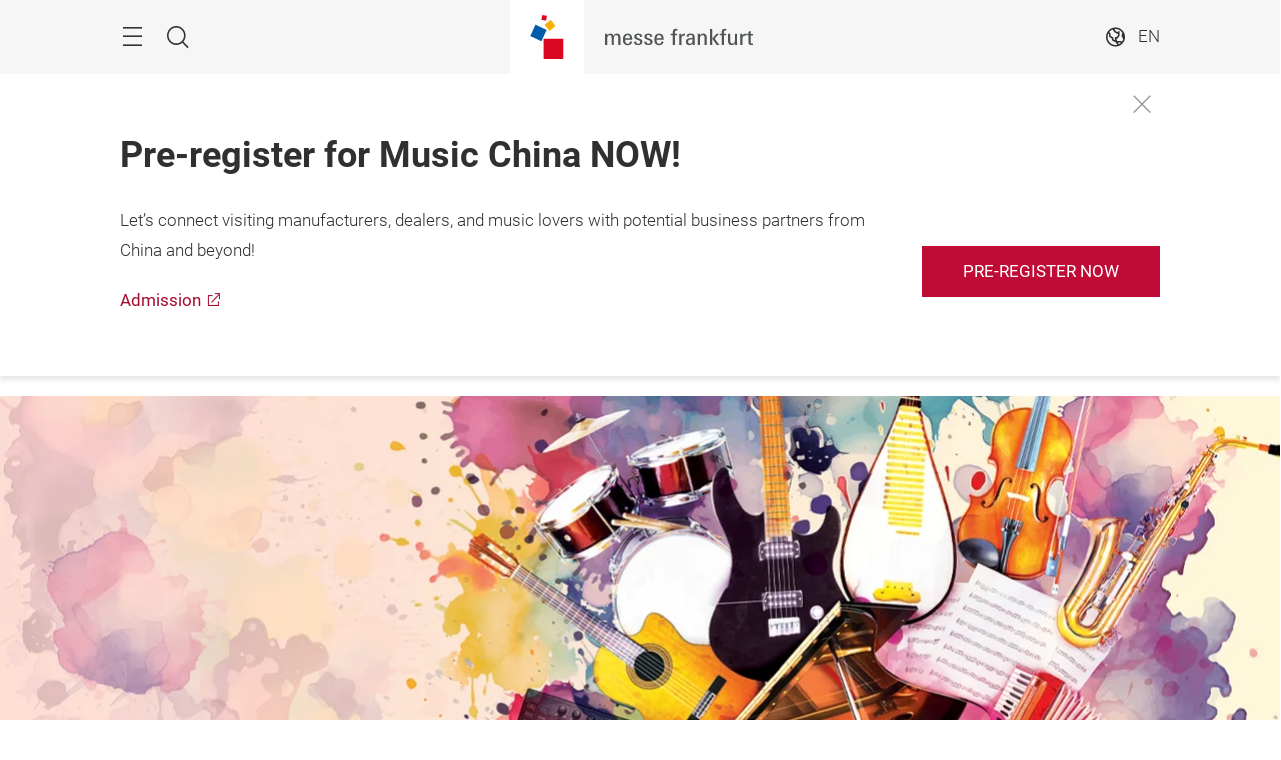

--- FILE ---
content_type: text/html; charset=UTF-8
request_url: https://music-china.hk.messefrankfurt.com/shanghai/en/planning-preparation/visitors.html
body_size: 29720
content:
<!DOCTYPE HTML>
<!--[if IE ]>
<html lang="en" class="ie">
<![endif]-->
<!--[if !IE]>-->
<html lang="en">
<!--<![endif]-->
<head>








    <link rel="alternate" hreflang="x-default" href="https://music-china.hk.messefrankfurt.com/shanghai/en.html"/>

    <link rel="alternate" hreflang="zh-hk" href="https://music-china.hk.messefrankfurt.com/shanghai/zh-hk.html"/>

    <link rel="alternate" hreflang="zh-cn" href="https://music-china.hk.messefrankfurt.com/shanghai/zh-cn.html"/>





<style>
    :root {
        --font-light: Roboto-Light, Arial, sans-serif;
        --font-regular: Roboto-Regular, Arial, sans-serif;
        --font-bold: Roboto-Bold, Arial, sans-serif;
        --mf-color01: #C00B36; --mf-color02: #C00B36; --mf-color03: #A70A2F; --mf-color04: #830725; --mf-color05: #4F0516; --mf-color06: #FFFFFF;--mf-color-canvas_01: rgba(192,11,54,0.4); --mf-color-canvas_02: rgba(79,5,22,0.4); --mf-color02-rgba09: rgba(192,11,54,0.9); --mf-color04-rgba09: rgba(131,7,37,0.9); --mf-color02-rgba04: rgba(192,11,54,0.4); 
    }
</style>





    <!-- Google Tag Manager -->
    <script>
        (function (w, d, s, l, i) {
            w[l] = w[l] || [];
            w[l].push({
                'gtm.start':
                        new Date().getTime(), event: 'gtm.js'
            });
            var f = d.getElementsByTagName(s)[0],
                    j = d.createElement(s), dl = l != 'dataLayer' ? '&l=' + l : '';
            j.async = true;
            j.src =
                    '//www.googletagmanager.com/gtm.js?id=' + i + dl;
            f.parentNode.insertBefore(j, f);
        })(window, document, 'script', 'dataLayer', 'GTM\u002DWXQNFBS');
    </script>
    <!-- End Google Tag Manager -->


<meta charset="utf-8"/>
<meta http-equiv="X-UA-Compatible" content="IE=edge"/>
<meta name="viewport" content="width=device-width, initial-scale=1"/>
<meta name="description" content="Information for your fair visit and participation."/>

<meta name="robots" content="index, follow"/>
<meta name="applicable-device" content="pc,mobile"/>

<meta property="og:title" content="Information for Visitors"/>
<meta property="og:description" content="Information for your fair visit and participation."/>
<meta property="og:type" content="website"/>
<meta property="og:url" content="https://music-china.hk.messefrankfurt.com/shanghai/en/planning-preparation/visitors.html"/>


<link rel="icon" type="image/x-icon" href="/content/dam/messefrankfurt-redaktion/common/corporate-logo/favicon.ico"/>
<link rel="canonical" href="https://music-china.hk.messefrankfurt.com/shanghai/en/planning-preparation/visitors.html"/>
<title>Information for Visitors</title>




    
<link rel="stylesheet" href="/etc.clientlibs/messefrankfurt/clientlibs/clientlib-base.min.23006057e7bf286bc72ac5aada941acc.css" type="text/css">




    
<link rel="stylesheet" href="/etc.clientlibs/messefrankfurt/clientlibs/clientlib-icomoon.min.6d2cc292348d07e071fe6bcf039a6ac8.css" type="text/css">



















</head>
<body id="top" data-t-name="Layout">

    
<script src="/etc.clientlibs/clientlibs/granite/jquery/granite/csrf.min.652a558c3774088b61b0530c184710d1.js"></script>




<a class="sr-only sr-only-focusable" href="#content">Skip</a>
<nav id="navigation" class="o-main-navigation o-off-canvas o-off-canvas--left" data-t-name="OffCanvas" data-t-decorator="MainNavigation">
<div class="o-off-canvas__layer" aria-hidden="true">

    <div class="o-off-canvas__layer-content">
        <div class="o-off-canvas__layer-scrollable">
            
    <button class="o-off-canvas__back js-o-off-canvas__back">
        <span class="o-off-canvas__back-text icon icon-arrow-previous-before">Back</span>
    </button>
    <button class="o-off-canvas__close js-o-off-canvas__close">
        <span class="sr-only">Close navigation</span>
    </button>

            
    <a class="o-off-canvas__home js-o-off-canvas__home text-muted" href="/shanghai/en.html">
        <span class="icon-home"></span>
        
            <span class="o-off-canvas__home--label">Event &amp; Entertainment Technologies Worldwide</span>
        
    </a>

            <div class="o-off-canvas__layer-container">
                <div class="o-off-canvas__layer-container-item--nav">
                    
    <ul class="o-off-canvas__list o-main-navigation__list o-main-navigation__list--main">
        
    <li class="o-off-canvas__item">
        
    <a class="o-off-canvas__item-link
              
              js-o-off-canvas__item-link
              o-off-canvas__item-link--has-children" data-active="false" tabindex="-1" href="/shanghai/en/facts-figures.html">
        <span class="o-off-canvas__item-title">Facts &amp; Figures</span>
        <span class="icon-right"></span>
        <span class="o-off-canvas__item-subline text-muted">Figures &amp; partners</span>
    </a>

        
    <div class="o-off-canvas__layer" aria-hidden="true">
        <div class="o-off-canvas__layer-content">
            <div class="o-off-canvas__layer-scrollable">
                
                
    <a class="o-off-canvas__item-link
              o-off-canvas__link--page
              
              " data-active="false" tabindex="-1" href="/shanghai/en/facts-figures.html">
        <span class="o-off-canvas__item-title">Facts &amp; Figures</span>
        
        
    </a>

                
    <ul class="o-off-canvas__list o-main-navigation__list o-main-navigation__list--main">
        
    <li class="o-off-canvas__item">
        
    <a class="o-off-canvas__item-link
              
              
              " data-active="false" tabindex="-1" href="/shanghai/en/facts-figures/partners.html">
        <span class="o-off-canvas__item-title">Partners</span>
        
        
    </a>

        
    </li>

    </ul>

            </div>
        </div>
    </div>

    </li>

    
        
    <li class="o-off-canvas__item">
        
    <a class="o-off-canvas__item-link
              
              js-o-off-canvas__item-link
              o-off-canvas__item-link--has-children" data-active="false" tabindex="-1" href="/shanghai/en/exhibitor-search.html">
        <span class="o-off-canvas__item-title">Exhibitors &amp; Products</span>
        <span class="icon-right"></span>
        <span class="o-off-canvas__item-subline text-muted">Exhibitor &amp; product search</span>
    </a>

        
    <div class="o-off-canvas__layer" aria-hidden="true">
        <div class="o-off-canvas__layer-content">
            <div class="o-off-canvas__layer-scrollable">
                
                
    <a class="o-off-canvas__item-link
              o-off-canvas__link--page
              
              " data-active="false" tabindex="-1" href="/shanghai/en/exhibitor-search.html">
        <span class="o-off-canvas__item-title">Exhibitors &amp; Products</span>
        
        
    </a>

                
    <ul class="o-off-canvas__list o-main-navigation__list o-main-navigation__list--main">
        
    <li class="o-off-canvas__item">
        
    <a class="o-off-canvas__item-link
              
              
              " data-active="false" tabindex="-1" href="/shanghai/en/exhibitor-search/hottest-products.html">
        <span class="o-off-canvas__item-title">Hottest Products</span>
        
        
    </a>

        
    </li>

    
        
    <li class="o-off-canvas__item">
        
    <a class="o-off-canvas__item-link
              
              
              " data-active="false" tabindex="-1" href="/shanghai/en/exhibitor-search/international-pavilions.html">
        <span class="o-off-canvas__item-title">International Pavilions</span>
        
        
    </a>

        
    </li>

    
        
    <li class="o-off-canvas__item">
        
    <a class="o-off-canvas__item-link
              
              
              " data-active="false" tabindex="-1" href="/shanghai/en/exhibitor-search/E-fair-Catalogue.html">
        <span class="o-off-canvas__item-title">E-fair Catalogue</span>
        
        
    </a>

        
    </li>

    </ul>

            </div>
        </div>
    </div>

    </li>

    
        
    <li class="o-off-canvas__item">
        
    <a class="o-off-canvas__item-link
              
              js-o-off-canvas__item-link
              o-off-canvas__item-link--has-children" data-active="false" tabindex="-1" href="/shanghai/en/programme-events.html">
        <span class="o-off-canvas__item-title">Themes &amp; Events</span>
        <span class="icon-right"></span>
        <span class="o-off-canvas__item-subline text-muted">An overview of the programme</span>
    </a>

        
    <div class="o-off-canvas__layer" aria-hidden="true">
        <div class="o-off-canvas__layer-content">
            <div class="o-off-canvas__layer-scrollable">
                
                
    <a class="o-off-canvas__item-link
              o-off-canvas__link--page
              
              " data-active="false" tabindex="-1" href="/shanghai/en/programme-events.html">
        <span class="o-off-canvas__item-title">Themes &amp; Events</span>
        
        
    </a>

                
    <ul class="o-off-canvas__list o-main-navigation__list o-main-navigation__list--main">
        
    <li class="o-off-canvas__item">
        
    <a class="o-off-canvas__item-link
              
              
              " data-active="false" tabindex="-1" href="/shanghai/en/programme-events/educational-networking-events.html">
        <span class="o-off-canvas__item-title">Educational &amp; Networking Events</span>
        
        
    </a>

        
    </li>

    
        
    <li class="o-off-canvas__item">
        
    <a class="o-off-canvas__item-link
              
              
              " data-active="false" tabindex="-1" href="/shanghai/en/programme-events/music-live-shows-activities.html">
        <span class="o-off-canvas__item-title">Music Live Shows &amp; Activities</span>
        
        
    </a>

        
    </li>

    
        
    <li class="o-off-canvas__item">
        
    <a class="o-off-canvas__item-link
              
              
              " data-active="false" tabindex="-1" href="/shanghai/en/programme-events/Connectplus.html">
        <span class="o-off-canvas__item-title">Connect+</span>
        
        
    </a>

        
    </li>

    </ul>

            </div>
        </div>
    </div>

    </li>

    
        
    <li class="o-off-canvas__item">
        
    <a class="o-off-canvas__item-link
              
              js-o-off-canvas__item-link
              o-off-canvas__item-link--has-children" data-active="false" tabindex="-1" href="/shanghai/en/planning-preparation.html">
        <span class="o-off-canvas__item-title">Planning &amp; Preparation</span>
        <span class="icon-right"></span>
        <span class="o-off-canvas__item-subline text-muted">Plan your trade fair participation</span>
    </a>

        
    <div class="o-off-canvas__layer" aria-hidden="true">
        <div class="o-off-canvas__layer-content">
            <div class="o-off-canvas__layer-scrollable">
                
                
    <a class="o-off-canvas__item-link
              o-off-canvas__link--page
              
              " data-active="false" tabindex="-1" href="/shanghai/en/planning-preparation.html">
        <span class="o-off-canvas__item-title">Planning &amp; Preparation</span>
        
        
    </a>

                
    <ul class="o-off-canvas__list o-main-navigation__list o-main-navigation__list--main">
        
    <li class="o-off-canvas__item">
        
    <a class="o-off-canvas__item-link
              
              
              " data-active="false" tabindex="-1" href="/shanghai/en/planning-preparation/exhibitors.html">
        <span class="o-off-canvas__item-title">Information for Exhibitors</span>
        
        
    </a>

        
    </li>

    
        
    <li class="o-off-canvas__item">
        
    <a class="o-off-canvas__item-link
              
              
              " data-active="true" tabindex="-1" href="/shanghai/en/planning-preparation/visitors.html">
        <span class="o-off-canvas__item-title">Information for Visitors</span>
        
        
    </a>

        
    </li>

    
        
    <li class="o-off-canvas__item">
        
    <a class="o-off-canvas__item-link
              
              
              " data-active="false" tabindex="-1" href="/shanghai/en/planning-preparation/exhibition-grounds.html">
        <span class="o-off-canvas__item-title">Exhibition Grounds</span>
        
        
    </a>

        
    </li>

    
        
    <li class="o-off-canvas__item">
        
    <a class="o-off-canvas__item-link
              
              
              " data-active="false" tabindex="-1" href="/shanghai/en/planning-preparation/arrival-stay.html">
        <span class="o-off-canvas__item-title">Arrival &amp; Stay</span>
        
        
    </a>

        
    </li>

    
        
    <li class="o-off-canvas__item">
        
    <a class="o-off-canvas__item-link
              
              
              " data-active="false" tabindex="-1" href="/shanghai/en/planning-preparation/ParticipantsFeedback.html">
        <span class="o-off-canvas__item-title">Participants&#39; Feedback</span>
        
        
    </a>

        
    </li>

    </ul>

            </div>
        </div>
    </div>

    </li>

    
        
    <li class="o-off-canvas__item">
        
    <a class="o-off-canvas__item-link
              
              
              " data-active="false" tabindex="-1" href="/shanghai/en/exhibitor-services.html">
        <span class="o-off-canvas__item-title">Exhibitor Services</span>
        
        <span class="o-off-canvas__item-subline text-muted">Services for your stand</span>
    </a>

        
    </li>

    
        
    <li class="o-off-canvas__item">
        
    <a class="o-off-canvas__item-link
              
              js-o-off-canvas__item-link
              o-off-canvas__item-link--has-children" data-active="false" tabindex="-1" href="/shanghai/en/press.html">
        <span class="o-off-canvas__item-title">Press</span>
        <span class="icon-right"></span>
        <span class="o-off-canvas__item-subline text-muted">Press releases &amp; material</span>
    </a>

        
    <div class="o-off-canvas__layer" aria-hidden="true">
        <div class="o-off-canvas__layer-content">
            <div class="o-off-canvas__layer-scrollable">
                
                
    <a class="o-off-canvas__item-link
              o-off-canvas__link--page
              
              " data-active="false" tabindex="-1" href="/shanghai/en/press.html">
        <span class="o-off-canvas__item-title">Press</span>
        
        
    </a>

                
    <ul class="o-off-canvas__list o-main-navigation__list o-main-navigation__list--main">
        
    <li class="o-off-canvas__item">
        
    <a class="o-off-canvas__item-link
              
              
              " data-active="false" tabindex="-1" href="/shanghai/en/press/press-releases.html">
        <span class="o-off-canvas__item-title">Press Releases</span>
        
        
    </a>

        
    </li>

    
        
    <li class="o-off-canvas__item">
        
    <a class="o-off-canvas__item-link
              
              
              " data-active="false" tabindex="-1" href="/shanghai/en/press/photos.html">
        <span class="o-off-canvas__item-title">Press Material</span>
        
        
    </a>

        
    </li>

    </ul>

            </div>
        </div>
    </div>

    </li>

    </ul>

                </div>
                <div class="o-off-canvas__layer-container-item--additional">
                    
    <a class="btn btn-default o-main-navigation__button--conversion" tabindex="0" href="/shanghai/en/contact.html">Contact</a>

                    
    

                    
    <ul class="o-off-canvas__list o-off-canvas__list--corporate o-main-navigation__list o-main-navigation__list--corporate">
        <li class="o-off-canvas__item">
            <a class="o-off-canvas__item-link a-link--external-left" target="_blank" tabindex="-1" rel="noopener noreferrer" href="/shanghai/en/event-technologies-worldwide.html">Event &amp; Entertainment Technologies Worldwide</a>
        </li>
    </ul>

                </div>
            </div>
        </div>
    </div>
</div>



    



</nav>

<div class="o-search o-off-canvas o-off-canvas--top" data-t-name="OffCanvas" data-t-decorator="Search">


<div class="o-off-canvas__layer">
    <div class="container">
        <div class="row">
            <div class="col-xs-9 center-block">
                <button class="o-off-canvas__close js-o-off-canvas__close">
                    <span class="sr-only">Close search</span>
                </button>
                <h2>Search</h2>
                <form class="m-form m-form--search" data-t-name="Form" data-t-decorator="Search" method="GET" action="/shanghai/en/content-search.html">
                    <div class="m-form__search-filter hidden-xs">
                        <fieldset>
                            <input class="js-m-form__search-filter" type="radio" id="category_all" name="f" value="/shanghai/en/content-search.html" data-placeholder="Enter search term, e.g. topic, field of interest..." checked="checked"/>
                            <label for="category_all">Overall search </label>
                        
                            <input class="js-m-form__search-filter" type="radio" id="category_1" name="f" value="/shanghai/en/exhibitor-search.html" data-placeholder="Enter search, e.g. Exhibitor, Productgroup"/>
                            <label for="category_1">Exhibitors &amp; Products</label>
                        </fieldset>
                    </div>
                    <div class="m-form__searchbar">
                        <div class="a-form-input a-form-input--searchfield" data-t-name="FormInput" data-t-id="5">
                            <button class="a-form-input__clear js-form-input__clear icon icon-close hidden" type="button"></button>
                            <input class="js-form-input__clear-text js-m-form__search-field" type="text" id="search" name="q" placeholder="Enter search term, e.g. topic, field of interest..."/>
                        </div>
                        <div class="m-form__search-filter hidden-sm hidden-md hidden-lg">
                            <div class="a-form-select">
                                
                                <select id="categoryFilter" class="js-m-form__search-filter a-form-select__arrow" size="1">
                                    <option value="/shanghai/en/content-search.html">Overall search </option>
                                
                                    <option value="/shanghai/en/exhibitor-search.html">Exhibitors &amp; Products</option>
                                </select>
                            </div>
                        </div>
                        <button type="submit" class="btn btn-primary btn-icon">
                            <span class="icon icon-magnifier"></span>
                            <span>Search</span>
                        </button>
                    </div>
                </form>
                
            </div>
        </div>
    </div>
</div>



    



</div>


<div class="o-share-page o-off-canvas o-off-canvas--right" data-t-name="OffCanvas" data-t-decorator="SharePage">


<aside id="share" class="o-share-page o-off-canvas o-off-canvas--right" data-t-name="OffCanvas" data-t-decorator="SharePage">
    <div class="o-off-canvas__layer">
        <div class="o-off-canvas__layer-content">
            <div class="o-off-canvas__layer-scrollable">
                <button class="o-off-canvas__close js-o-off-canvas__close">
                    <span class="sr-only">Close</span>
                </button>
                <h2>
                    Share
                </h2>
                <ul class="o-off-canvas__list">
                    <li class="o-off-canvas__item">
                        <a target="_blank" rel="noopener noreferrer" class="a-link--external" href="https://www.facebook.com/sharer/sharer.php?u=https://music-china.hk.messefrankfurt.com/shanghai/en/planning-preparation/visitors.html">
                            <span class="icon icon-facebook"></span>
                            <span>Facebook</span>
                        </a>
                    </li>
                    <li class="o-off-canvas__item">
                        <a target="_blank" rel="noopener noreferrer" class="a-link--external" href="https://twitter.com/intent/tweet?text&url=https://music-china.hk.messefrankfurt.com/shanghai/en/planning-preparation/visitors.html">
                            <span class="icon icon-twitter"></span>
                            <span>X</span>
                        </a>
                    </li>
                    <li class="o-off-canvas__item">
                        <a target="_blank" rel="noopener noreferrer" class="a-link--external" href="http://vk.com/share.php?url=https://music-china.hk.messefrankfurt.com/shanghai/en/planning-preparation/visitors.html">
                            <span class="icon icon-vk"></span>
                            <span>VK</span>
                        </a>
                    </li>
                    <li class="o-off-canvas__item">
                        <a target="_blank" rel="noopener noreferrer" class="a-link--external" href="https://www.linkedin.com/shareArticle?mini=true&url=https://music-china.hk.messefrankfurt.com/shanghai/en/planning-preparation/visitors.html">
                            <span class="icon icon-linkedin"></span>
                            <span>LinkedIn</span>
                        </a>
                    </li>
                    <li class="o-off-canvas__item">
                        <a target="_blank" rel="noopener noreferrer" class="a-link--external" href="https://www.xing.com/spi/shares/new?url=https://music-china.hk.messefrankfurt.com/shanghai/en/planning-preparation/visitors.html">
                            <span class="icon icon-xing"></span>
                            <span>Xing</span>
                        </a>
                    </li>
                    <li class="o-off-canvas__item  o-off-canvas__item--hidden-sm-up">
                        <a target="_blank" rel="noopener noreferrer" class="a-link--external" href="https://wa.me/?text=https://music-china.hk.messefrankfurt.com/shanghai/en/planning-preparation/visitors.html">
                            <span class="icon icon-whatsapp"></span>
                            <span>WhatsApp</span>
                        </a>
                    </li>
                    <li class="o-off-canvas__item">
                        <a target="_blank" rel="noopener noreferrer" class="a-link--external" href="https://social-plugins.line.me/lineit/share?url=https://music-china.hk.messefrankfurt.com/shanghai/en/planning-preparation/visitors.html">
                            <span class="icon icon-line"></span>
                            <span>LINE</span>
                        </a>
                    </li>
                    <li class="o-off-canvas__item">
                        <a target="_blank" href="mailto:?subject=A%20recommendation%20from%20Music%20China&body=This%20page%20was%20recommended%20to%20you:%20https://music-china.hk.messefrankfurt.com/shanghai/en/planning-preparation/visitors.html" rel="noopener noreferrer">
                            <span class="icon icon-email"></span>
                            <span>Recommend page by email</span>
                        </a>
                    </li>
                    <li class="o-off-canvas__item">
                        <a class="js-o-share-page__copy-to-clipboard" data-success="Successfully copied " data-toggle="tooltip" data-placement="bottom" title="Successfully copied " href="">
                            <span class="icon icon-link"></span>
                            <span>Copy to clipboard</span>
                        </a>
                    </li>
                </ul>
            </div>
        </div>
    </div>
</aside>



    



</div>

<main class="layout-cube">
    



<div class="a-to-top a-to-top--hidden" data-t-name="ToTop">
    <div class="container">
        <a class="btn btn-default btn-icon-single" href="#top">
            <span class="icon-arrowup"></span>
        </a>
    </div>
</div>

<header class="o-cube-header o-cube-header--fix" data-t-name="CubeHeader">

<div class="container">
    <div class="o-cube-header__wrap">
        <div class="row">
            <div class="col-xxs-3 col-xxs-3--displayed-without-content">
    <a class="o-cube-header__main-navigation-toggle js-o-cube-header__main-navigation-toggle" accesskey="m">
        <span class="sr-only"></span>
    </a>
    <a class="o-cube-header__search-toggle js-o-cube-header__search-toggle" accesskey="s">
        <span class="sr-only">Search</span>
    </a>
</div>
            <div class="col-xxs-6">
    <div class="o-cube-header__corporate-logo">
        <a class="o-cube-header__corporate-logo-cube" href="https://hk.messefrankfurt.com/hongkong/en.html">
            <img src="/content/dam/messefrankfurt-redaktion/common/corporate-logo/messefrankfurt-small-cube.svg" alt="messefrankfurt-small-cube"/>
        </a>

        <a class="o-cube-header__corporate-logo-wordmark" href="https://hk.messefrankfurt.com/hongkong/en.html">
            <img src="/content/dam/messefrankfurt-redaktion/common/corporate-logo/MF_Wortmarke_150x74_ohneRand_cube.svg" alt="MF_Wortmarke_150x74_ohneRand_cube"/>
        </a>
    </div>
</div>
            <div class="col-xxs-3 o-cube-header__right">
    <div class="o-cube-header__language">
        <a class="o-cube-header__language-toggle js-o-cube-header__language-toggle">
            <span>EN</span>
        </a>
        <ul class="m-dropdown o-cube-header__language-options">
            <li class="m-dropdown-item m-dropdown-item--disabled">
                <a tabindex="-1">
                    EN (GB) - English
                </a>
            </li>
        
            <li class="m-dropdown-item ">
                <a tabindex="-1" href="/shanghai/zh-cn/planning-preparation/visitors.html">
                    ZH (CN) - 中文
                </a>
            </li>
        
            <li class="m-dropdown-item ">
                <a tabindex="-1" href="/shanghai/zh-hk/planning-preparation/visitors.html">
                    ZH (HK) - 中文
                </a>
            </li>
        </ul>
    </div>
    
</div>
        </div>
    </div>
</div>



    



</header>



<div class="m-announcement m-announcement--closed" data-t-name="Announcement" data-id="1453689411" data-delay="2">
    <div class="container">
        <div class="m-announcement__content">
            <h2 class="m-announcement__headline">Pre-register for Music China NOW!</h2>
            <div class="m-announcement__copy"><p>Let’s connect visiting manufacturers, dealers, and music lovers with potential business partners from China and beyond!</p>
<p><a target="_blank" rel="noopener noreferrer" class="a-link--external" href="https://music-china.hk.messefrankfurt.com/shanghai/en/planning-preparation/visitors.html#admission">Admission</a></p>
</div>

            <div class="a-button">
                <a class="btn btn-primary" data-wt-click-announcement="music-china_announcement_banner_pre_register_now" target="_blank" rel="noopener noreferrer" href="https://qr.messefrankfurt.com/X4858">
                    pre-register now
                </a>
            </div>

            

            <button class="js-close-button"></button>
        </div>
    </div>
</div>




    
    







    


    <div class="o-cube-stage-animation-controller" data-t-name="CubeStageAnimationController"></div>

    <div class="m-cube-stage m-cube-stage--small m-cube-stage--product-cube" data-t-name="CubeStage" data-t-decorator="">
        
        
        
    <div class="m-cube-stage__slider" data-config-autoplay="">
        
            
    
        
        <div class="m-cube-stage-item m-cube-stage-item--small focus-center focus-center-mobile" data-t-name="CubeStageItem">

            
    
    <div class="a-image a-image--lazy" data-t-name="Image">
        <figure>
            <img class="img-responsive" data-src="/content/dam/messefrankfurt-redaktion/musicchina/kv-logo/MUC25_KV_web.jpg" alt="MUC25_KV_web" srcset="/content/dam/messefrankfurt-redaktion/musicchina/kv-logo/MUC25_KV_web.webp.50.jpg 50w, /content/dam/messefrankfurt-redaktion/musicchina/kv-logo/MUC25_KV_web.webp.150.jpg 150w, /content/dam/messefrankfurt-redaktion/musicchina/kv-logo/MUC25_KV_web.webp.300.jpg 300w, /content/dam/messefrankfurt-redaktion/musicchina/kv-logo/MUC25_KV_web.webp.480.jpg 480w, /content/dam/messefrankfurt-redaktion/musicchina/kv-logo/MUC25_KV_web.webp.768.jpg 768w, /content/dam/messefrankfurt-redaktion/musicchina/kv-logo/MUC25_KV_web.webp.1024.jpg 1024w, /content/dam/messefrankfurt-redaktion/musicchina/kv-logo/MUC25_KV_web.webp.1280.jpg 1280w, /content/dam/messefrankfurt-redaktion/musicchina/kv-logo/MUC25_KV_web.webp.1920.jpg 1920w, /content/dam/messefrankfurt-redaktion/musicchina/kv-logo/MUC25_KV_web.webp.2560.jpg 2560w" sizes="100vw"/>
        </figure>
    </div>


    

        </div>
    

    


    

        
    </div>

    


        
    <div class="m-cube-stage-conversion m-cube-stage-conversion--small" data-t-name="CubeStageConversion">
        
        










    <a class="m-cube-stage-cube m-cube-stage-cube--product" data-t-name="CubeStageCube" data-t-decorator="Product" href="#">
        <div class="m-cube-stage-cube--product-logo">
            <img src="/content/dam/messefrankfurt-redaktion/musicchina/kv-logo/MUC_logo.png" alt="MUC_logo"/>
        </div>
        <div class="m-cube-stage-cube--product-slider js-cube-slider">
            <div class="m-cube-stage-cube--product-text">
                <span>22 – 25 October 2025
Shanghai, China</span>
            </div>
        </div>
    </a>


    <a class="m-cube-stage-cube m-cube-stage-cube--conversion js-hiding-cube" target="_blank" data-t-name="CubeStageCube" data-t-decorator="Conversion" rel="noopener noreferrer" href="https://dwz.cn/OheIsVKa">
        <span>
            Get a FREE badge now
        </span>
        <div class="m-cube-stage-cube--conversion__icon"></div>
    </a>


    


    


    </div>

    

    </div>






    








    
    <div id="heading">



    <div class="m-page-heading" data-t-name="PageHeading">
        <div class="container">
            <div class="row">
                <div class="col-sm-10 col-md-8">
                    
                    
                    <h1>Information for visitors</h1>
                    
                    
                    
                </div>
            </div>
        </div>
    </div>




    



</div>

    <div id="content" class="container">
        <div>

    








    
    
    <div class="richtext abstractComponent">






    <div class="row">
        <div class="m-rich-text col-sm-10 col-md-8 " data-t-name="RichText">
            <p><span class="a-copy-lead">Here you will find important and useful information for your visit at Music China.<br />
 </span></p>

            
        </div>
    </div>



    



</div>


    
    
    <div class="anchorList abstractComponent">




<div class="m-anchor-list row" data-t-name="AnchorList">
    <div class="col-xs-12">
        
            <span>
                <a href="#open">Opening times</a>
            </span>
        
            <span>
                <a href="#admission">Admission</a>
            </span>
        
            <span>
                <a href="#hallplan">Hall plan</a>
            </span>
        
            <span>
                <a href="#publications">Publications</a>
            </span>
        
            <span>
                <a href="#more-info">Further information for your visit</a>
            </span>
        
            <span>
                <a href="#contact">Contact</a>
            </span>
        
    </div>
</div>



    



</div>


    
    
    <div class="imageText abstractComponent">



<div>
    <div class="m-text-image
        
        " data-t-name="TextImage">
        

        
            <div class="m-text-image__image" data-t-lightbox="7382105873211">

                
    <div class="a-image" data-t-name="Image">
        
        
    <figure>
        <img class="img-responsive" sizes="(min-width: 1280px) 1000px, 80vw" src="/content/dam/messefrankfurt-redaktion/musicchina/muc24-impression/ALS0797_1.jpg" srcset="/content/dam/messefrankfurt-redaktion/musicchina/muc24-impression/ALS0797_1.webp.50.jpg 50w, /content/dam/messefrankfurt-redaktion/musicchina/muc24-impression/ALS0797_1.webp.150.jpg 150w, /content/dam/messefrankfurt-redaktion/musicchina/muc24-impression/ALS0797_1.webp.300.jpg 300w, /content/dam/messefrankfurt-redaktion/musicchina/muc24-impression/ALS0797_1.webp.480.jpg 480w, /content/dam/messefrankfurt-redaktion/musicchina/muc24-impression/ALS0797_1.webp.768.jpg 768w, /content/dam/messefrankfurt-redaktion/musicchina/muc24-impression/ALS0797_1.webp.1024.jpg 1024w, /content/dam/messefrankfurt-redaktion/musicchina/muc24-impression/ALS0797_1.webp.1280.jpg 1280w, /content/dam/messefrankfurt-redaktion/musicchina/muc24-impression/ALS0797_1.webp.1920.jpg 1920w, /content/dam/messefrankfurt-redaktion/musicchina/muc24-impression/ALS0797_1.webp.2560.jpg 2560w" alt="Untitled design - 1"/>
        
    </figure>

    </div>

            </div>
        

        

        

        
        
    </div>
</div>



    



</div>


    
    
    <div class="anchor abstractComponent">

<div id="open"></div>



    



</div>


    
    
    <div class="richtext abstractComponent">






    <div class="row">
        <div class="m-rich-text col-sm-10 col-md-8  l-deactivate-gap" data-t-name="RichText">
            <h2>Opening times</h2>

            
        </div>
    </div>



    



</div>


    
    
    <div class="table abstractComponent">




<div data-t-name="Table" class="m-table table-responsive l-deactivate-gap">
    <table>
<tbody><tr><td><b>Date</b></td>
<td><b>Time</b></td>
<td><b>Admission and Ticketing</b></td>
</tr><tr><td>22 October 2025</td>
<td>9:30am – 5:00pm</td>
<td rowspan="2">Trade only</td>
</tr><tr><td>23 October 2025</td>
<td>9:30am – 5:00pm</td>
</tr><tr><td>24 October 2025</td>
<td>9:30am – 5:00pm</td>
<td rowspan="2">Trade and Public</td>
</tr><tr><td>25 October 2025</td>
<td>9:30am – 3:30pm</td>
</tr></tbody></table>

</div>



    
        
        
        
        
        
    
        <div class="a-ad-banner" data-ad-label="Advert" data-t-name="AdBanner" id="1284007">
            <script data-adfscript="adx.adform.net/adx/?mid=1284007&mkv=language:en,level1:planning-preparation,level2:visitors,webproject:music-china_hk_messefrankfurt"></script>
        </div>
    

    



</div>


    
    
    <div class="richtext abstractComponent">






    <div class="row">
        <div class="m-rich-text col-sm-10 col-md-8 " data-t-name="RichText">
            <p><span class="a-footnote"><b>* Trade buyer tickets are available with business cards.<br />
 * Last two days of the show are open for both trade buyers and public.<br />
* Visitors aged 18 or above only. </b></span></p>

            
        </div>
    </div>



    



</div>


    
    
    <div class="anchor abstractComponent">

<div id="admission"></div>



    



</div>


    
    
    <div class="imageText abstractComponent">



<div>
    <div class="m-text-image
        m-text-image--image-right
        l-deactivate-gap" data-t-name="TextImage">
        <h2>Admission</h2>

        
            <div class="m-text-image__image" data-t-lightbox="5141283390983">

                
    <div class="a-image" data-t-name="Image">
        
        
    <figure>
        <img class="img-responsive" sizes="(min-width: 1024px) 50vw, 80vw" src="/content/dam/messefrankfurt-redaktion/musicchina/muc24-impression/ALS0689.JPG" srcset="/content/dam/messefrankfurt-redaktion/musicchina/muc24-impression/ALS0689.webp.50.JPG 50w, /content/dam/messefrankfurt-redaktion/musicchina/muc24-impression/ALS0689.webp.150.JPG 150w, /content/dam/messefrankfurt-redaktion/musicchina/muc24-impression/ALS0689.webp.300.JPG 300w, /content/dam/messefrankfurt-redaktion/musicchina/muc24-impression/ALS0689.webp.480.JPG 480w, /content/dam/messefrankfurt-redaktion/musicchina/muc24-impression/ALS0689.webp.768.JPG 768w, /content/dam/messefrankfurt-redaktion/musicchina/muc24-impression/ALS0689.webp.1024.JPG 1024w, /content/dam/messefrankfurt-redaktion/musicchina/muc24-impression/ALS0689.webp.1280.JPG 1280w, /content/dam/messefrankfurt-redaktion/musicchina/muc24-impression/ALS0689.webp.1920.JPG 1920w, /content/dam/messefrankfurt-redaktion/musicchina/muc24-impression/ALS0689.webp.2560.JPG 2560w" alt="Admission"/>
        
    </figure>

    </div>

            </div>
        

        

        
            
            <p><b>Admission price:<br />
 </b><br />
<b>Free admission</b> by online pre-registration on or before 19 October, 2025</p>
<p><b>RMB50</b> for online registration from 20 October, 2025<br />
 </p>
<p><b>Admission regulations<br />
 <br />
 </b>To comply with the protection guidelines of the venue and the local government, all personnel entering the fairground must complete visitor authentication with real identity registration. Please check the process <a target="_blank" style="background-color: rgb(255,255,255);" rel="noopener noreferrer" href="/content/dam/messefrankfurt-redaktion/musicchina/downloads/eng/MusicChina2024-VisitorAuthenticationProcess.pdf">here</a>.</p>
<p><b><br />
Please click the button below to complete the visitor pre-registration.</b></p>
<p><i>Note: All visitors from Hong Kong, Macao or Taiwan region, please select &quot;FOR OVERSEAS VISITORS&quot; to complete the visitor pre-registration. </i></p>

        

        
        
    </div>
</div>



    



</div>


    
    
    <div class="button abstractComponent">

<div class="a-button l-deactivate-gap">
    <p>
        
    <a class="btn btn-primary" target="_blank" rel="noopener noreferrer" href="https://qr.messefrankfurt.com/X4858">
        For overseas visitors
    </a>

    </p>
</div>



    



</div>


    
    
    <div class="button abstractComponent">

<div class="a-button">
    <p>
        
    <a class="btn btn-primary" target="_blank" rel="noopener noreferrer" href="https://qr.messefrankfurt.com/s1cf9">
        For domestic visitors
    </a>

    </p>
</div>



    



</div>


    
    
    <div class="anchor abstractComponent">

<div id="hallplan"></div>



    



</div>


    
    
    <div class="richtext abstractComponent">






    <div class="row">
        <div class="m-rich-text col-sm-10 col-md-8 " data-t-name="RichText">
            <h2>Over<b></b>all <b></b>H<span class="a-headline"></span>all p<span class="a-headline"></span>lan</h2>

            
        </div>
    </div>



    
        
        
        
        
        
    
        <div class="a-ad-banner" data-ad-label="Advert" data-t-name="AdBanner" id="1283988">
            <script data-adfscript="adx.adform.net/adx/?mid=1283988&mkv=language:en,level1:planning-preparation,level2:visitors,webproject:music-china_hk_messefrankfurt"></script>
        </div>
    

    



</div>


    
    
    <div class="teaserContainer abstractComponent">




<div class="m-teaser-container" data-t-name="TeaserContainer" data-slider-enabled="true" data-slider-mobile-enabled="false" data-slider-tablet-enabled="false" data-slider-desktop-enabled="false" data-slider-teaser-count="1" data-slides-to-show="2">
     <div class="row">
        <div class="col-sm-10 col-md-8">
            
            
        </div>
     </div>
    <div class="m-teaser-container__items m-teaser-container--grid-cols-2">
        

    








    
    
    <div class="teaserItem abstractTeaser abstractComponent">



    
    
    <div class="m-image-teaser m-image-teaser--row m-image-teaser--image-focus-desktop-center m-image-teaser--image-focus-mobile-center" data-t-name="Teaser">
        <a class="m-teaser__link" target="_blank" rel="noopener noreferrer" href="/content/dam/messefrankfurt-redaktion/musicchina/downloads/MusicChina2025_OverallHallLayout.pdf">
            <div class="m-teaser__inner">
                
    <div class="a-image" data-t-name="Image">
        <figure>
            <img class="img-responsive" src="/content/dam/messefrankfurt-redaktion/musicchina/downloads/MusicChina2025_OverallHallLayout.jpg" alt="MusicChina2025_OverallHallLayout" srcset="/content/dam/messefrankfurt-redaktion/musicchina/downloads/MusicChina2025_OverallHallLayout.webp.50.jpg 50w, /content/dam/messefrankfurt-redaktion/musicchina/downloads/MusicChina2025_OverallHallLayout.webp.150.jpg 150w, /content/dam/messefrankfurt-redaktion/musicchina/downloads/MusicChina2025_OverallHallLayout.webp.300.jpg 300w, /content/dam/messefrankfurt-redaktion/musicchina/downloads/MusicChina2025_OverallHallLayout.webp.480.jpg 480w, /content/dam/messefrankfurt-redaktion/musicchina/downloads/MusicChina2025_OverallHallLayout.webp.768.jpg 768w, /content/dam/messefrankfurt-redaktion/musicchina/downloads/MusicChina2025_OverallHallLayout.webp.1024.jpg 1024w, /content/dam/messefrankfurt-redaktion/musicchina/downloads/MusicChina2025_OverallHallLayout.webp.1280.jpg 1280w, /content/dam/messefrankfurt-redaktion/musicchina/downloads/MusicChina2025_OverallHallLayout.webp.1920.jpg 1920w, /content/dam/messefrankfurt-redaktion/musicchina/downloads/MusicChina2025_OverallHallLayout.webp.2560.jpg 2560w" sizes="(min-width: 768px) 40vw, (min-width: 1280px) 500px, 80vw"/>
        </figure>
    </div>

                <div class="m-teaser__content">
                    <div>
                        <h4 class="m-teaser__headline">Overall Hall plan </h4>
                        <p>At Music China, the individual product groups and exhibitor are allocated to the individual exhibition halls, which makes it easier to find the products you want.</p>

                    </div>
                    
                    <span class="icon-135-arrowright"></span>
                </div>
            </div>
        </a>
    </div>





    



</div>




    </div>
    <div class="m-teaser-container__dots-container"></div>
</div>




    
        
        
        
        
        
    
        <div class="a-ad-banner" data-ad-label="Advert" data-t-name="AdBanner" id="1283970">
            <script data-adfscript="adx.adform.net/adx/?mid=1283970&mkv=language:en,level1:planning-preparation,level2:visitors,webproject:music-china_hk_messefrankfurt"></script>
        </div>
    

    





    



</div>


    
    
    <div class="anchor abstractComponent">

<div id="publications"></div>



    



</div>


    
    
    <div class="imageText abstractComponent">



<div>
    <div class="m-text-image
        m-text-image--image-left
        l-deactivate-gap" data-t-name="TextImage">
        <h2>Publications</h2>

        
            <div class="m-text-image__image" data-t-lightbox="3281132630615">

                
    <div class="a-image" data-t-name="Image">
        
        
    <figure>
        <img class="img-responsive" sizes="(min-width: 1024px) 50vw, 80vw" src="/content/dam/messefrankfurt-redaktion/musicchina/images/planning-preparation/_DSC5875.jpg" srcset="/content/dam/messefrankfurt-redaktion/musicchina/images/planning-preparation/_DSC5875.webp.50.jpg 50w, /content/dam/messefrankfurt-redaktion/musicchina/images/planning-preparation/_DSC5875.webp.150.jpg 150w, /content/dam/messefrankfurt-redaktion/musicchina/images/planning-preparation/_DSC5875.webp.300.jpg 300w, /content/dam/messefrankfurt-redaktion/musicchina/images/planning-preparation/_DSC5875.webp.480.jpg 480w, /content/dam/messefrankfurt-redaktion/musicchina/images/planning-preparation/_DSC5875.webp.768.jpg 768w, /content/dam/messefrankfurt-redaktion/musicchina/images/planning-preparation/_DSC5875.webp.1024.jpg 1024w, /content/dam/messefrankfurt-redaktion/musicchina/images/planning-preparation/_DSC5875.webp.1280.jpg 1280w, /content/dam/messefrankfurt-redaktion/musicchina/images/planning-preparation/_DSC5875.webp.1920.jpg 1920w, /content/dam/messefrankfurt-redaktion/musicchina/images/planning-preparation/_DSC5875.webp.2560.jpg 2560w" alt="Publications"/>
        
    </figure>

    </div>

            </div>
        

        

        
            
            <p>You can get the latest Music China catalogue and visitor guide at the fairground.</p>

        

        
        
    </div>
</div>



    



</div>


    
    
    <div class="accordion abstractComponent">
<div class="m-accordion" data-t-name="Accordion">
    
    <div class="m-accordion__container" role="tablist" aria-multiselectable="true">
        

    








    
    
    <div data-t-name="AccordionItem" class="m-accordion-item">




<h4 class="m-accordion-item__title" role="tab" id="accordionHeading-882326617393">
    <a class="collapsed" role="button" data-toggle="collapse" aria-expanded="false" aria-controls="accordionCollapse-882326617393" href="#accordionCollapse-882326617393">
        Fair catalogue electronic version 
    </a>
</h4>

<div id="accordionCollapse-882326617393" class="panel-collapse collapse " role="tabpanel" aria-labelledby="accordionHeading-882326617393">
    <div class="m-accordion-item__content">
        

    








    
    
    <div class="imageText abstractComponent">



<div>
    <div class="m-text-image
        m-text-image--image-left
        l-deactivate-gap" data-t-name="TextImage">
        

        
            <div class="m-text-image__image" data-t-lightbox="2721093692738">

                
    <div class="a-image" data-t-name="Image">
        
        
    <figure>
        <img class="img-responsive" sizes="(min-width: 1024px) 50vw, 80vw" src="/content/dam/messefrankfurt-redaktion/premium-audio-shanghai/forum/2024forum/white.JPG" srcset="/content/dam/messefrankfurt-redaktion/premium-audio-shanghai/forum/2024forum/white.webp.50.JPG 50w, /content/dam/messefrankfurt-redaktion/premium-audio-shanghai/forum/2024forum/white.webp.150.JPG 150w, /content/dam/messefrankfurt-redaktion/premium-audio-shanghai/forum/2024forum/white.webp.300.JPG 300w, /content/dam/messefrankfurt-redaktion/premium-audio-shanghai/forum/2024forum/white.webp.480.JPG 480w, /content/dam/messefrankfurt-redaktion/premium-audio-shanghai/forum/2024forum/white.webp.768.JPG 768w, /content/dam/messefrankfurt-redaktion/premium-audio-shanghai/forum/2024forum/white.webp.1024.JPG 1024w, /content/dam/messefrankfurt-redaktion/premium-audio-shanghai/forum/2024forum/white.webp.1280.JPG 1280w, /content/dam/messefrankfurt-redaktion/premium-audio-shanghai/forum/2024forum/white.webp.1920.JPG 1920w, /content/dam/messefrankfurt-redaktion/premium-audio-shanghai/forum/2024forum/white.webp.2560.JPG 2560w" alt="Music China fair catalogue"/>
        
    </figure>

    </div>

            </div>
        

        

        
            
            <p>Music China e-fair catalogue, containing comprehensive details of exhibitors and products, is available during the fair.</p>

        

        
        
    </div>
</div>



    



</div>




    </div>
</div>





    



</div>


    
    
    <div data-t-name="AccordionItem" class="m-accordion-item">




<h4 class="m-accordion-item__title" role="tab" id="accordionHeading-3371696000278">
    <a class="collapsed" role="button" data-toggle="collapse" aria-expanded="false" aria-controls="accordionCollapse-3371696000278" href="#accordionCollapse-3371696000278">
        Visitor guide
    </a>
</h4>

<div id="accordionCollapse-3371696000278" class="panel-collapse collapse " role="tabpanel" aria-labelledby="accordionHeading-3371696000278">
    <div class="m-accordion-item__content">
        

    








    
    
    <div class="imageText abstractComponent">



<div>
    <div class="m-text-image
        m-text-image--image-left
        l-deactivate-gap" data-t-name="TextImage">
        

        
            <div class="m-text-image__image" data-t-lightbox="5501539983815">

                
    <div class="a-image" data-t-name="Image">
        
        
    <figure>
        <img class="img-responsive" sizes="(min-width: 1024px) 50vw, 80vw" src="/content/dam/messefrankfurt-redaktion/musicchina/images/planning-preparation/IMG_4298.jpg" srcset="/content/dam/messefrankfurt-redaktion/musicchina/images/planning-preparation/IMG_4298.webp.50.jpg 50w, /content/dam/messefrankfurt-redaktion/musicchina/images/planning-preparation/IMG_4298.webp.150.jpg 150w, /content/dam/messefrankfurt-redaktion/musicchina/images/planning-preparation/IMG_4298.webp.300.jpg 300w, /content/dam/messefrankfurt-redaktion/musicchina/images/planning-preparation/IMG_4298.webp.480.jpg 480w, /content/dam/messefrankfurt-redaktion/musicchina/images/planning-preparation/IMG_4298.webp.768.jpg 768w, /content/dam/messefrankfurt-redaktion/musicchina/images/planning-preparation/IMG_4298.webp.1024.jpg 1024w, /content/dam/messefrankfurt-redaktion/musicchina/images/planning-preparation/IMG_4298.webp.1280.jpg 1280w, /content/dam/messefrankfurt-redaktion/musicchina/images/planning-preparation/IMG_4298.webp.1920.jpg 1920w, /content/dam/messefrankfurt-redaktion/musicchina/images/planning-preparation/IMG_4298.webp.2560.jpg 2560w" alt="Visitor guide"/>
        
    </figure>

    </div>

            </div>
        

        

        
            
            <p>Visitor guide is available at the fair to help you locate your business partner.</p>

        

        
        
    </div>
</div>



    



</div>




    </div>
</div>





    



</div>




    </div>
    
</div>




    



</div>


    
    
    <div class="anchor abstractComponent">

<div id="more-info"></div>



    



</div>


    
    
    <div class="teaserSlider abstractComponent">



    



    <div class="m-slider" data-t-name="Slider" data-count="1,1,1,1" data-config-autoplay="true" data-config-autoplay-speed="5000" data-config-dots="true">
        <h2 class="m-action-heading">
            <span class="m-action-heading__text">Further information for your visit</span>
            
    

        </h2>
        
    <div class="row">
        
    </div>


        <div class="m-slider__container js-m-slider__container">
            <div class="m-slider__navigation">
                <button class="a-slide-nav a-slide-nav--prev" aria-label="Previous">
                    <span class="sr-only">Previous</span>
                </button>
                <button class="a-slide-nav a-slide-nav--next" aria-label="Next">
                    <span class="sr-only">Next</span>
                </button>
            </div>
            
                
                
                    <div class="m-slider-item m-slider-item--text-image">





    <div class="m-teaser m-teaser--slider" data-t-name="Teaser">
        <div class="m-teaser__image">
            
    
    
    <div class="a-image" data-t-name="Image">
        
        
    <figure>
        <img class="img-responsive" sizes="(min-width: 1280px) 1000px, 80vw" src="/content/dam/messefrankfurt-redaktion/musicchina/images/planning-preparation/exhibition-grounds/HUI_0395.JPG" srcset="/content/dam/messefrankfurt-redaktion/musicchina/images/planning-preparation/exhibition-grounds/HUI_0395.webp.50.JPG 50w, /content/dam/messefrankfurt-redaktion/musicchina/images/planning-preparation/exhibition-grounds/HUI_0395.webp.150.JPG 150w, /content/dam/messefrankfurt-redaktion/musicchina/images/planning-preparation/exhibition-grounds/HUI_0395.webp.300.JPG 300w, /content/dam/messefrankfurt-redaktion/musicchina/images/planning-preparation/exhibition-grounds/HUI_0395.webp.480.JPG 480w, /content/dam/messefrankfurt-redaktion/musicchina/images/planning-preparation/exhibition-grounds/HUI_0395.webp.768.JPG 768w, /content/dam/messefrankfurt-redaktion/musicchina/images/planning-preparation/exhibition-grounds/HUI_0395.webp.1024.JPG 1024w, /content/dam/messefrankfurt-redaktion/musicchina/images/planning-preparation/exhibition-grounds/HUI_0395.webp.1280.JPG 1280w, /content/dam/messefrankfurt-redaktion/musicchina/images/planning-preparation/exhibition-grounds/HUI_0395.webp.1920.JPG 1920w, /content/dam/messefrankfurt-redaktion/musicchina/images/planning-preparation/exhibition-grounds/HUI_0395.webp.2560.JPG 2560w" alt="HUI_0395"/>
        
    </figure>

    </div>


        </div>
        <div class="m-teaser__text h-background">
            <h4>Exhibition grounds</h4>
            
            
    <div class="row">
        <div class="m-rich-text col-sm-10 col-md-8 " data-t-name="RichText">
            <p>Here you can find an overview of the various halls, entrances and other important information about the fairground.<br />
</p>

            
    

        </div>
    </div>

            <p class="m-teaser__text-link">
                
    <a class="a-link a-link--single-internal-left" href="/shanghai/en/planning-preparation/exhibition-grounds.html">
        Discover more
    </a>

            </p>
        </div>
    </div>




    



</div>
                
            
                
                
                    <div class="m-slider-item m-slider-item--text-image">





    <div class="m-teaser m-teaser--slider" data-t-name="Teaser">
        <div class="m-teaser__image">
            
    
    
    <div class="a-image" data-t-name="Image">
        
        
    <figure>
        <img class="img-responsive" sizes="(min-width: 1280px) 1000px, 80vw" src="/content/dam/messefrankfurt-redaktion/musicchina/images/travel%20centre.jpg" srcset="/content/dam/messefrankfurt-redaktion/musicchina/images/travel%20centre.webp.50.jpg 50w, /content/dam/messefrankfurt-redaktion/musicchina/images/travel%20centre.webp.150.jpg 150w, /content/dam/messefrankfurt-redaktion/musicchina/images/travel%20centre.webp.300.jpg 300w, /content/dam/messefrankfurt-redaktion/musicchina/images/travel%20centre.webp.480.jpg 480w, /content/dam/messefrankfurt-redaktion/musicchina/images/travel%20centre.webp.768.jpg 768w, /content/dam/messefrankfurt-redaktion/musicchina/images/travel%20centre.webp.1024.jpg 1024w, /content/dam/messefrankfurt-redaktion/musicchina/images/travel%20centre.webp.1280.jpg 1280w, /content/dam/messefrankfurt-redaktion/musicchina/images/travel%20centre.webp.1920.jpg 1920w, /content/dam/messefrankfurt-redaktion/musicchina/images/travel%20centre.webp.2560.jpg 2560w" alt="travel centre"/>
        
    </figure>

    </div>


        </div>
        <div class="m-teaser__text h-background">
            <h4>Arrival &amp; stay</h4>
            
            
    <div class="row">
        <div class="m-rich-text col-sm-10 col-md-8 " data-t-name="RichText">
            <p>Here you will find important information about your arrival and stay during the fair.<br />
</p>

            
    

        </div>
    </div>

            <p class="m-teaser__text-link">
                
    <a class="a-link a-link--single-internal-left" href="/shanghai/en/planning-preparation/arrival-stay.html">
        More information
    </a>

            </p>
        </div>
    </div>




    



</div>
                
            
                
                
                    <div class="m-slider-item m-slider-item--text-image">





    <div class="m-teaser m-teaser--slider" data-t-name="Teaser">
        <div class="m-teaser__image">
            
    
    
    <div class="a-image" data-t-name="Image">
        
        
    <figure>
        <img class="img-responsive" sizes="(min-width: 1280px) 1000px, 80vw" src="/content/dam/messefrankfurt-redaktion/musicchina/images/China-flag.jpg" srcset="/content/dam/messefrankfurt-redaktion/musicchina/images/China-flag.webp.50.jpg 50w, /content/dam/messefrankfurt-redaktion/musicchina/images/China-flag.webp.150.jpg 150w, /content/dam/messefrankfurt-redaktion/musicchina/images/China-flag.webp.300.jpg 300w, /content/dam/messefrankfurt-redaktion/musicchina/images/China-flag.webp.480.jpg 480w, /content/dam/messefrankfurt-redaktion/musicchina/images/China-flag.webp.768.jpg 768w, /content/dam/messefrankfurt-redaktion/musicchina/images/China-flag.webp.1024.jpg 1024w, /content/dam/messefrankfurt-redaktion/musicchina/images/China-flag.webp.1280.jpg 1280w, /content/dam/messefrankfurt-redaktion/musicchina/images/China-flag.webp.1920.jpg 1920w, /content/dam/messefrankfurt-redaktion/musicchina/images/China-flag.webp.2560.jpg 2560w" alt="China-flag"/>
        
    </figure>

    </div>


        </div>
        <div class="m-teaser__text h-background">
            <h4>Visa</h4>
            
            
    <div class="row">
        <div class="m-rich-text col-sm-10 col-md-8 " data-t-name="RichText">
            <p>Here you can find important information for your journey to Shanghai, China and about your visa.<br />
</p>

            
    

        </div>
    </div>

            <p class="m-teaser__text-link">
                
    <a class="a-link a-link--single-internal-left" href="/shanghai/en/planning-preparation/arrival-stay.html">
        Learn more
    </a>

            </p>
        </div>
    </div>




    



</div>
                
            
        </div>
        <div class="m-slider__dots-container"></div>
    </div>




    



</div>


    
    
    <div class="anchor abstractComponent">

<div id="contact"></div>



    



</div>


    
    
    <div class="teaserFullWidth abstractTeaser abstractComponent">



    
    
    <div class="m-image-teaser m-image-teaser--full-width m-image-teaser--image-focus-desktop-center m-image-teaser--image-focus-mobile-center" data-t-name="Teaser">
        <a class="m-teaser__link" href="/shanghai/en/contact.html">
            <div class="m-teaser__inner">
                
    <div class="a-image" data-t-name="Image">
        <figure>
            <img class="img-responsive" src="/content/dam/messefrankfurt-redaktion/musicchina/images/Service%204.jpg" alt="Contact" srcset="/content/dam/messefrankfurt-redaktion/musicchina/images/Service%204.webp.50.jpg 50w, /content/dam/messefrankfurt-redaktion/musicchina/images/Service%204.webp.150.jpg 150w, /content/dam/messefrankfurt-redaktion/musicchina/images/Service%204.webp.300.jpg 300w, /content/dam/messefrankfurt-redaktion/musicchina/images/Service%204.webp.480.jpg 480w, /content/dam/messefrankfurt-redaktion/musicchina/images/Service%204.webp.768.jpg 768w, /content/dam/messefrankfurt-redaktion/musicchina/images/Service%204.webp.1024.jpg 1024w, /content/dam/messefrankfurt-redaktion/musicchina/images/Service%204.webp.1280.jpg 1280w, /content/dam/messefrankfurt-redaktion/musicchina/images/Service%204.webp.1920.jpg 1920w, /content/dam/messefrankfurt-redaktion/musicchina/images/Service%204.webp.2560.jpg 2560w" sizes="(min-width: 768px) 50vw, (min-width: 1024px) 67vw, (min-width: 1280px) 800px, 100vw"/>
        </figure>
    </div>

                <div class="m-teaser__content">
                    <div>
                        <h3 class="m-teaser__headline">Contact</h3>
                        <p>Our contacts will be happy to help you with all aspects of your trade fair participation.</p>

                    </div>
                    
                    <span class="btn btn-primary">Contact us</span>
                </div>
            </div>
        </a>
    </div>





    



</div>



</div>

    </div>
    <footer class="o-footer" data-t-name="Footer">
    <div class="container">
        
            <div class="footerNewsletter abstractComponent">




<div class="o-footer__newsletter h-background h-background--fullwidth">
    <h3>Stay up to date</h3>
    
    <a onclick="wt.sendinfo({customEcommerceParameter: {4: 'newsletter_subscription'}}); wt_event.sendinfo({customEcommerceParameter: {4: 'newsletter_subscription'}});" class="btn btn-default" target="_blank" rel="noopener noreferrer" href="/shanghai/en/subscribe.html">
        Subscribe to our newsletter
    </a>

</div>



    



</div>

            <div class="footerSocial abstractComponent">




<div class="o-footer__social-media h-background h-background--fullwidth">
    <div><h3>Follow us on</h3></div>
    <div>
        <ul>
            <li>
                
                <a class="icon-facebook" target="_blank" onclick="wt.sendinfo({customParameter: {50: 'sociallink_facebook'}}); wt_event.sendinfo({customParameter: {5: 'sociallink_facebook'}});" rel="noopener noreferrer" href="https://www.facebook.com/musicchinamf/">
                    <span class="sr-only">facebook</span>
                </a>
            </li>
        
            <li>
                
                <a class="icon-instagram" target="_blank" onclick="wt.sendinfo({customParameter: {50: 'sociallink_instagram'}}); wt_event.sendinfo({customParameter: {5: 'sociallink_instagram'}});" rel="noopener noreferrer" href="https://www.instagram.com/musicchinamf/">
                    <span class="sr-only">instagram</span>
                </a>
            </li>
        
            <li>
                
                <a class="icon-linkedin" target="_blank" onclick="wt.sendinfo({customParameter: {50: 'sociallink_linkedin'}}); wt_event.sendinfo({customParameter: {5: 'sociallink_linkedin'}});" rel="noopener noreferrer" href="https://www.linkedin.com/company/musicchinamf">
                    <span class="sr-only">linkedin</span>
                </a>
            </li>
        
            <li>
                
                <a class="icon-youtube" target="_blank" onclick="wt.sendinfo({customParameter: {50: 'sociallink_youtube'}}); wt_event.sendinfo({customParameter: {5: 'sociallink_youtube'}});" rel="noopener noreferrer" href="https://www.youtube.com/channel/UC6i5-9oqmVGCQv3kWeIQ8JA">
                    <span class="sr-only">youtube</span>
                </a>
            </li>
        
            <li>
                <button class="icon-wechat" tabindex="0" onclick="wt.sendinfo({customParameter: {50: 'sociallink_wechat'}}); wt_event.sendinfo({customParameter: {5: 'sociallink_wechat'}});">
                    <span class="sr-only">wechat</span>
                    <span class="o-footer__social-media-tooltip">
                        <img src="/content/dam/messefrankfurt-redaktion/musicchina/images/MusicChina_Wechat_QRcode.jpg" alt="MusicChina_Wechat_QRcode"/>
                    </span>
                </button>
                
            </li>
        
            <li>
                
                <a class="icon-weibo" target="_blank" onclick="wt.sendinfo({customParameter: {50: 'sociallink_weibo'}}); wt_event.sendinfo({customParameter: {5: 'sociallink_weibo'}});" rel="noopener noreferrer" href="http://weibo.com/musikmessechina">
                    <span class="sr-only">weibo</span>
                </a>
            </li>
        </ul>
    </div>
</div>



    



</div>

            <div class="footerHelpteaser abstractComponent">







<div class="o-footer__service">
    
    
    <div class="o-footer__service--left h-background h-background--halfwidth-left">
        <h3>If you need more help, let us know</h3>
        <div>
            <?xml version="1.0" encoding="utf-8" ?>
<!-- Generator: Adobe Illustrator 15.1.0, SVG Export Plug-In . SVG Version: 6.00 Build 0)  -->
<!DOCTYPE svg PUBLIC "-//W3C//DTD SVG 1.1//EN" "http://www.w3.org/Graphics/SVG/1.1/DTD/svg11.dtd">
<svg class="center-block" version="1.1" xmlns="http://www.w3.org/2000/svg" x="0px" y="0px" width="96px" height="96px" viewBox="0 0 960 960" enable-background="new 0 0 960 960" xml:space="preserve">
<g id="background">
	<linearGradient id="063fwkx" gradientUnits="userSpaceOnUse" x1="780.1279" y1="454.7979" x2="-96.8354" y2="528.4384">
		<stop offset="0" style="stop-color:#F0F0F0"/>
		<stop offset="0.9141" style="stop-color:#6B6B6B"/>
	</linearGradient>
	<path fill-rule="evenodd" clip-rule="evenodd" fill="url(#063fwkx)" d="M480.005,920C237.002,920,40,723.008,40,479.995
		C40,236.987,237.002,40,480.005,40S920,236.987,920,479.995C920,723.008,723.008,920,480.005,920z"/>
</g>
<g id="darunter">
	<path opacity="0.62" fill="#535353" d="M904,592L782.07,308.413l-2.338,2.017L768,300.464v0.005l-13.434-11.372L699.72,257.31
		c-3.174-9.58-5.319-16.733-5.778-19.79c-2.393-16.206-12.151-89.165-12.151-89.165s-83.312-1.147-99.034,0.566
		c-10.156,1.108-42.989-0.366-72.599-1.504L355.767,57.905C196.24,104.79,74.414,239.556,46.274,406.255l147.163,395.728
		l8.506,8.018h-0.01l6.855,3.164l2.324,0.776L840,732C869.16,690.301,890.65,642.547,904,592z"/>
	<polygon fill="#B7B7B7" points="91.426,295.723 64.863,262.446 77.695,235.029 368.799,7.217 774,273 796,296 553.018,543.516 	"/>
	<path fill="#535353" d="M738.984,361.196c-12.637-39.277-36.016-113.086-37.344-125c-0.273-2.495-0.674-6.333-1.152-11.021
		l-124.297-81.685c-26.309-1.455-65.938-4.946-85.234-5.415c-16.592-0.405-160.078-10.156-266.973-17.529l-91.25,71.401
		l50.068,150.679l24.717,15.42l345.498,185.469L738.984,361.196z"/>
</g>
<g id="Color">
	<path fill="#A5B21D" d="M122.324,95.825l76.514,230.239L571.68,558.652l191.27-189.463c0,0-43.477-133.198-45.273-149.556
		c-1.797-16.353-8.945-89.937-8.945-89.937s-78.857-3.555-93.799-2.285c-14.941,1.265-81.143-5.244-107.939-5.898
		C480.186,120.864,122.324,95.825,122.324,95.825z"/>
</g>
<g id="darueber">
	<g opacity="0.5">
		<path fill="#535353" d="M583.77,413.828c-24.551,8.843-47.09,11.011-79.326,9.272c-74.375-4.009-150.049-52.9-166.963-127.642
			c-17.617-77.778,33.867-141.675,134.648-136.23c79.297,4.272,146.191,53.457,160.684,117.52
			c12.676,56.04-16.113,89.146-64.473,86.533c-21.055-1.133-38.457-11.489-45.176-31.431l-0.908-0.049
			c-10.029,18.286-27.393,27.52-51.572,26.216c-28.672-1.548-54.424-21.401-61.504-52.666
			c-10.615-46.899,20.664-86.641,85.166-83.164c19.736,1.064,43.076,6.465,55.4,12.041l2.598,70.186
			c0.645,22.266,6.074,32.725,18.691,33.77c19.443,1.807,38.926-17.861,28.916-62.085c-11.299-49.937-57.588-90.117-127.041-93.862
			c-68.984-3.721-118.281,38.442-101.709,111.65c14.502,64.067,70.107,102.471,136.826,106.069
			c22.871,1.24,46.543-1.646,62.734-8.296L583.77,413.828z M508.262,254.209c-3.789-0.957-8.887-1.982-14.238-2.275
			c-29.59-1.592-47.266,21.919-40.605,51.294c3.281,14.487,12.93,24.038,27.754,24.834c16.562,0.894,29.961-16.079,29.014-37.979
			L508.262,254.209z"/>
	</g>
	<path opacity="0.34" fill="#535353" d="M603.809,439.917l-19.951,21.147l-7.1,15.342l-15.82-8.882l-24.629,2.173l-8.584,8.623
		c-4.17-1.655-12.314-5.815-23.525-15.928c-15.283-13.77-371.406-182.466-433.73-211.938l-3.403,7.245l24.36,38.023l461.592,247.793
		L796.043,295.99L786,285L603.809,439.917z"/>
	<path fill="#DDDDDD" d="M66,266c0,0,425.172,197.706,441.91,212.789c16.738,15.098,26.68,16.963,26.68,16.963L295.996,770.527
		l-52.168,13.408l-16.377-13.457L66,266z"/>
	<path fill="#DDDDDD" d="M907.793,582.822L797,295L607.52,456.318l-19.951,21.152l-8.945,19.365l298.232,173.379
		C890.127,642.573,900.498,613.296,907.793,582.822z"/>
	<path opacity="0.47" fill="#6B6B6B" d="M243.828,783.936l13.203-3.398l38.965-10.01L534.59,495.752c0,0-2.246-0.43-6.328-2.451
		l-292.93,283.652L243.828,783.936z"/>
	<g>
		<path fill="#FFFFFF" d="M589.941,407.456c-24.551,8.838-47.09,11.011-79.326,9.272c-74.375-4.014-150.049-52.905-166.963-127.646
			c-17.607-77.778,33.867-141.67,134.658-136.226c79.297,4.272,146.172,53.457,160.674,117.52
			c12.686,56.04-16.113,89.141-64.473,86.528c-21.055-1.133-38.457-11.484-45.166-31.431l-0.908-0.049
			c-10.02,18.291-27.402,27.52-51.582,26.216c-28.652-1.548-54.414-21.401-61.504-52.661
			c-10.605-46.899,20.674-86.646,85.166-83.169c19.736,1.064,43.086,6.47,55.4,12.041l2.598,70.186
			c0.645,22.266,6.084,32.725,18.711,33.774c19.424,1.802,38.906-17.866,28.906-62.095c-11.309-49.932-57.598-90.107-127.051-93.857
			c-68.984-3.716-118.281,38.442-101.699,111.655c14.492,64.058,70.107,102.466,136.816,106.069
			c22.881,1.235,46.543-1.646,62.734-8.296L589.941,407.456z M514.434,247.832c-3.789-0.957-8.877-1.982-14.238-2.271
			c-29.59-1.597-47.256,21.919-40.605,51.289c3.281,14.487,12.93,24.043,27.754,24.839c16.562,0.889,29.971-16.084,29.023-37.979
			L514.434,247.832z"/>
	</g>
	<path fill="#E6E6E6" d="M848.818,719.829c12.08-18.53,22.773-38.032,31.992-58.354L564.668,483.936l-24.648,2.168L243.828,783.936
		L848.818,719.829z"/>
	<polygon fill="#FFFFFF" points="64.333,263.167 66.572,267.783 488.775,473.404 493.17,464.42 67.388,257.056 	"/>
	<defs>
		<filter id="Adobe_OpacityMaskFilter" filterUnits="userSpaceOnUse" x="40" y="7.217" width="880" height="912.783">
			<feColorMatrix type="matrix" values="1 0 0 0 0  0 1 0 0 0  0 0 1 0 0  0 0 0 1 0"/>
		</filter>
	</defs>
	<mask maskUnits="userSpaceOnUse" x="40" y="7.217" width="880" height="912.783" id="wo6eaoa">
		<g filter="url(#Adobe_OpacityMaskFilter)">

				<radialGradient id="5dsajvd" cx="179.0005" cy="190.9995" r="315.7533" fx="114.5049" fy="156.8736" gradientUnits="userSpaceOnUse">
				<stop offset="0.092" style="stop-color:#FFFFFF"/>
				<stop offset="1" style="stop-color:#000000"/>
			</radialGradient>
			<path fill="url(#5dsajvd)" d="M480,40c-18.906,0-37.49,1.328-55.771,3.643l-55.43-36.426l-124.072,97.1
				c-67.949-4.683-122.402-8.491-122.402-8.491l27.5,82.754l-72.129,56.45l-12.832,27.417l12.695,39.683
				C53.477,356.528,40,416.67,40,479.995C40,723.008,237.002,920,480,920c243.008,0,440-196.992,440-440.005
				C920,236.987,723.008,40,480,40z"/>
		</g>
	</mask>
	<path opacity="0.68" mask="url(#wo6eaoa)" fill="#FFFFFF" d="M480,40c-18.906,0-37.49,1.328-55.771,3.643l-55.43-36.426
		l-124.072,97.1c-67.949-4.683-122.402-8.491-122.402-8.491l27.5,82.754l-72.129,56.45l-12.832,27.417l12.695,39.683
		C53.477,356.528,40,416.67,40,479.995C40,723.008,237.002,920,480,920c243.008,0,440-196.992,440-440.005
		C920,236.987,723.008,40,480,40z"/>
</g>
</svg>

            <a class="btn btn-default" tabindex="-1" href="/shanghai/en/contact.html">Contact</a>
        </div>
    </div>


    
    <div class="o-footer__service--right h-background h-background--halfwidth-right">
        <h3>How to get to Music China</h3>
        <div>
            <?xml version="1.0" encoding="utf-8" ?>
<!-- Generator: Adobe Illustrator 15.1.0, SVG Export Plug-In . SVG Version: 6.00 Build 0)  -->
<!DOCTYPE svg PUBLIC "-//W3C//DTD SVG 1.1//EN" "http://www.w3.org/Graphics/SVG/1.1/DTD/svg11.dtd">
<svg class="center-block" version="1.1" xmlns="http://www.w3.org/2000/svg" x="0px" y="0px" width="96px" height="96px" viewBox="0 0 960 960" enable-background="new 0 0 960 960" xml:space="preserve">
<g id="background">
	<linearGradient id="acn5c7p" gradientUnits="userSpaceOnUse" x1="780.1279" y1="454.7979" x2="-96.8354" y2="528.4384">
		<stop offset="0" style="stop-color:#F0F0F0"/>
		<stop offset="0.7239" style="stop-color:#6B6B6B"/>
		<stop offset="0.9693" style="stop-color:#6B6B6B"/>
	</linearGradient>
	<path fill-rule="evenodd" clip-rule="evenodd" fill="url(#acn5c7p)" d="M480.005,920C237.002,920,40,723.008,40,479.995
		C40,236.987,237.002,40,480.005,40S920,236.987,920,479.995C920,723.008,723.008,920,480.005,920z"/>
</g>
<g id="darunter">
	<path opacity="0.59" fill-rule="evenodd" clip-rule="evenodd" fill="#979797" d="M887.79,645.523
		c11.938-29.385,20.792-60.348,26.165-92.492H46.068c15.29,91.502,58.801,173.439,121.308,236.553L887.79,645.523z"/>
	<linearGradient id="8vjrhkl" gradientUnits="userSpaceOnUse" x1="279.4829" y1="391.6509" x2="903.2637" y2="391.6509">
		<stop offset="0" style="stop-color:#D9D9D9"/>
		<stop offset="0.4663" style="stop-color:#FFFFFF"/>
	</linearGradient>
	<path fill="url(#8vjrhkl)" d="M903.264,358.604c-2.524-8.815-5.205-17.517-8.256-26.097L742,256.142v77.664l-457.739,97.118
		l-4.778,58.034L742,449.498v77.663L903.264,358.604z"/>
	<path fill-rule="evenodd" clip-rule="evenodd" fill="#7F7F7D" d="M769.988,565.064c-2.874,0-5.556,1.535-7.867,4.178
		c-2.318-2.643-5.006-4.178-7.869-4.178c-8.693,0-15.743,13.867-15.743,30.979c0,15.441,5.743,28.205,13.242,30.562
		c0.301,0.23,0.659,0.381,1.071,0.426c8.436,0.93,14.902,1.031,19.175,0.412c9.265-1.34,13.729-14.283,13.729-31.4
		C785.726,578.932,778.682,565.064,769.988,565.064z"/>
	<path fill-rule="evenodd" clip-rule="evenodd" fill="#73736F" d="M409.785,585.5c0,0-0.856-12.494,0.867-19.174
		c1.724-6.676,8.543-12.854,10.92-13.381c5.744-1.266,14.65-0.977,19.099,9.074c1.188,2.678,4.282,10.748,4.454,13.785
		c0.287,5.057,0.577,7.541,0.577,9.047c0,1.51,0,3.881,0,3.881s15.362,3.662,17.734,3.875c2.37,0.217,4.741,0,4.741,0
		l133.783,16.375c0,0-1.076-16.375,0-29.084c1.076-12.707,7.964-26.863,17.877-26.889c9.914-0.039,14.646,8.936,16.375,14.182
		c2.328,7.029,4.742,14.061,5.817,25.633c0.467,5.008,0,22.189,0,22.189s45.89,4.523,50.627,4.74c4.732,0.215,20.035,0.432,24.992,0
		c4.951-0.428,131.197-6.459,137.438-6.896c6.252-0.432,18.102-3.658,18.75-18.309s0.434-45.455,0-53.643
		c-0.428-8.188-4.737-59.893-5.818-71.957c-1.082-12.061-6.032-35.327-7.971-43.95c-1.938-8.612-9.045-27.574-16.367-33.607
		c-7.334-6.033-13.142-7.537-13.142-7.537s-5.824-5.385-9.267-7.542c-3.447-2.152-29.515-9.911-37.704-11.418
		c-8.186-1.506-55.15-6.46-74.329-6.033c-19.168,0.434-49.974,7.109-55.363,7.971c-5.385,0.867-57.521,10.341-57.521,10.341
		s-9.045,3.017-13.355,6.035c-4.309,3.014-6.674,6.027-6.889,6.676c-0.22,0.649-0.22,3.232-0.22,3.232
		s-179.236,28.006-183.979,28.868c-4.739,0.865-12.495,3.233-14.862,11.198c-2.376,7.979-5.389,24.773-5.609,33.717
		c-0.209,8.947-2.365,43.627-2.586,54.403c-0.213,10.77,1.082,45.453,1.082,45.453s17.664,15.512,19.174,15.939
		C390.614,583.131,409.785,585.5,409.785,585.5z"/>
	<path fill-rule="evenodd" clip-rule="evenodd" fill="#858584" d="M860.274,426.004c0,0,7.53,0.575,10.115,0
		c2.58-0.567,9.262,0.508,11.204,1.37c1.938,0.859,5.386,7.404,5.604,8.118c0.21,0.714,0.21,0.714,0.21,0.714v2.798
		c0,0,1.509,23.702,1.729,24.991c0.208,1.296,7.107-0.857,8.611-1.289c1.51-0.437,1.729-4.309,1.729-6.678
		c0-2.374-0.866-15.727-1.296-17.451c-0.434-1.725-3.667-14.65-8.617-19.39c-4.957-4.742-14.223-7.324-20.254-7.107
		c-6.028,0.211-13.052,0.909-13.052,0.909s1.627,4.416,2.162,6.162C858.962,420.892,860.274,426.004,860.274,426.004z"/>
	<path fill-rule="evenodd" clip-rule="evenodd" fill="#E6E6E6" d="M787.808,404.898c8.33,0.278,40.505,2.869,44.814,3.731
		c4.308,0.862,16.657,1.705,18.953,3.434c2.302,1.739,5.743,15.236,6.895,20.41c1.156,5.168,6.033,28.725,6.606,36.477
		c0.572,7.758,3.163,45.673,3.163,45.673s-54.867,0-68.082,0c-13.211,0-58.023,0-65.208,0c-7.173,0-16.941,1.152-18.376,0
		c-1.434-1.152-2.061-6.029-2.178-11.775c-0.118-5.748-4.148-56.013-4.428-61.762c-0.288-5.741-3.163-32.17-3.163-32.17
		s26.427-3.48,36.479-4.039C753.341,404.322,778.297,404.579,787.808,404.898z"/>
	<path fill-rule="evenodd" clip-rule="evenodd" fill="#D9D9D9" d="M655.97,392.258c0,0,21.251-3.158,27.277-3.158
		c6.033,0,12.499,7.756,13.719,11.487c1.222,3.736,4.385,24.414,4.951,29.588c0.584,5.17,3.737,140.175,3.737,140.175
		s-10.047-0.576-18.671-12.928c-8.613-12.352-28.562-43.66-35.82-70.088c-7.27-26.425-6.98-55.15-4.106-68.647
		C649.932,405.184,655.97,392.258,655.97,392.258z"/>
	<path fill-rule="evenodd" clip-rule="evenodd" fill="#E6E6E6" d="M374.176,486.758c0,0,0.289-25.56,1.439-32.457
		c1.146-6.889,5.166-21.828,5.166-21.828s0.577-1.438,4.309-1.438s135.578-19.821,135.578-19.821l124.499-18.095
		c0,0-5.86,20.107-6.723,29.293c-0.862,9.196-1.723,25.286-0.862,31.889c0.862,6.607,2.298,20.686,2.298,20.686L374.176,486.758z"/>
	<path fill-rule="evenodd" clip-rule="evenodd" fill="#FFFFFF" d="M720.305,572.064h23.558c0,0,1.718,11.211,1.718,13.508
		c0,2.295-1.718,5.17-1.718,5.17h-23.558V572.064z"/>
	<path fill-rule="evenodd" clip-rule="evenodd" fill="#858584" d="M720.305,594.768c0,0-0.578,6.602,0,6.891
		c0.572,0.289,26.427,0,26.427,0s0.861-3.24,0-5.211c-0.862-1.971-2.586-3.115-2.586-3.115h-23.841"/>
	<path fill-rule="evenodd" clip-rule="evenodd" fill="#FFFFFF" d="M861.044,568.266c0,0-1.208,10.412-1.638,12.428
		c-0.434,2.004,0,5.023,0,5.023h9.754l1.797-17.451H861.044z"/>
	<path fill-rule="evenodd" clip-rule="evenodd" fill="#858584" d="M859.215,590.742c-1.104,1.652-1.104,5.705-1.104,5.705
		s9.047,0.174,10.557,0c1.504-0.176,4.121-1.033,4.121-1.033v-6.035L859.215,590.742z"/>
	<path fill-rule="evenodd" clip-rule="evenodd" fill="#A1A1A1" d="M751.687,571.283c0,0,3.667,20.896,4.31,23.695
		c0.643,2.801,3.476,14.859,3.476,14.859s77.528-3.01,81.189-3.654c3.666-0.648,8.398-9.553,9.267-12.852
		c0.861-3.307,4.732-25.066,4.732-25.066s-39.639,1.293-50.188,1.723C793.911,570.424,751.687,571.283,751.687,571.283z"/>
	<path fill-rule="evenodd" clip-rule="evenodd" fill="#858584" d="M698.69,407.122c-0.648,1.079-1.725,4.092-1.725,6.25
		c0,2.154,0.644,7.753,1.725,8.401c1.076,0.639,8.184,1.079,8.184,1.079s7.322-0.648,10.128,0c2.8,0.642,3.446,5.599,3.656,6.891
		c0.219,1.292,0,4.093,0,4.093h-4.737c0,0-1.076,12.495-0.643,16.157c0.434,3.661,1.075,14.002,1.075,14.002h15.084
		c0,0,0-10.983,0-15.078c0-4.096,0.857-12.276,0-13.357c-0.861-1.074-1.076-9.911-3.019-14.651
		c-1.938-4.737-6.942-11.417-14.023-12.925C707.303,406.474,698.69,407.122,698.69,407.122z"/>
	<polygon fill-rule="evenodd" clip-rule="evenodd" fill="#D9D9D9" points="785.726,604.24 819.979,603.166 819.979,611.139
		785.726,613.506 	"/>
	<path fill-rule="evenodd" clip-rule="evenodd" fill="none" stroke="#FFFFFF" stroke-width="0.3" stroke-miterlimit="10" d="
		M757.779,400.054"/>
	<g>
		<path fill="#B4B4B4" d="M315.464,583.625c-0.729-7.432,0.696-13.518,3.163-13.6c2.474-0.086,5.064,5.891,5.765,13.35
			c0.712,7.453-0.717,13.557-3.173,13.607C318.756,597.037,316.182,591.057,315.464,583.625z"/>
	</g>
	<g>
		<path opacity="0.25" fill="#1D1D1D" d="M616.273,553.648c-7.333-5.426-17.412-12.877-23.734-17.533
			c-10.855-8-27.989-17.424-35.419-21.422c-7.424-4.004-33.985-10.57-73.118-11.711c-39.135-1.145-74.271,0.283-89.976,3.998
			c-8.234,1.943-17.549,6.947-25.102,11.766c-0.032,0.947-0.054,1.82-0.07,2.559c-0.213,10.77,1.082,45.453,1.082,45.453
			s17.664,15.512,19.174,15.939c1.504,0.434,20.675,2.803,20.675,2.803s-0.856-12.494,0.867-19.174
			c1.724-6.676,8.543-12.854,10.92-13.381c5.744-1.266,14.65-0.977,19.099,9.074c1.188,2.678,4.282,10.748,4.454,13.785
			c0.287,5.057,0.577,7.541,0.577,9.047c0,1.51,0,3.881,0,3.881s15.362,3.662,17.734,3.875c2.37,0.217,4.741,0,4.741,0
			l133.783,16.375c0,0-1.076-16.375,0-29.084C602.902,568.775,608.299,556.545,616.273,553.648z"/>
		<path opacity="0.25" fill="#1D1D1D" d="M679.938,587.525c0,0-5.711-5.711-11.139-6.566c-5.422-0.859-11.706-4.572-11.706-4.572
			s-14.785-6.824-21.207-10.117c0.117,0.316,0.229,0.627,0.326,0.922c2.328,7.029,4.742,14.061,5.817,25.633
			c0.467,5.008,0,22.189,0,22.189s45.89,4.523,50.627,4.74c0.632,0.029,1.461,0.057,2.42,0.084c0-0.463,0.006-0.879,0.006-1.18
			c0-3.996-2.859-11.996-2.859-11.996L679.938,587.525z"/>
	</g>
	<path fill="#3D3D3D" d="M291.196,598.951v8.854c0,0,3.431,5.428,4.571,6.285c1.14,0.859,17.995-8.57,17.995-8.57l13.992-15.135
		l-18.846-19.139L296.624,584.1L291.196,598.951z"/>
	<path fill="#3D3D3D" d="M342.749,617.49c-0.486-16.969-7.247-30.502-15.107-30.236c-2.312,0.076-10.079-1.537-16.165,0.037
		c-7.644,0.744-13.391,14.5-12.911,31.158c0.476,16.668,7.017,30.02,14.693,30.23c5.411,1.354,12.017,0.146,16.149,0.01
		C337.263,648.422,343.237,634.453,342.749,617.49z"/>
	<polygon fill="#3D3D3D" points="330.615,616.088 330.042,626.658 332.901,632.084 430.875,660.646 439.16,657.791 468.291,604.092
		427.16,594.383 333.185,603.234 	"/>
	<path fill="#3D3D3D" d="M494.504,650.316c-0.691-22.152-10.262-39.832-21.375-39.484c-3.275,0.102-14.27-2.008-22.883,0.051
		c-10.812,0.973-18.954,18.936-18.273,40.686c0.674,21.766,9.93,39.201,20.795,39.479c7.654,1.762,17.012,0.191,22.862,0.01
		C486.742,690.707,495.193,672.465,494.504,650.316z"/>
	<path fill="#3D3D3D" d="M640.811,645.488c-0.541-15.895-8.023-28.578-16.717-28.33c-2.563,0.076-11.154-1.436-17.889,0.035
		c-8.457,0.699-14.822,13.588-14.292,29.193c0.53,15.617,7.767,28.129,16.267,28.326c5.984,1.266,13.297,0.135,17.868,0.006
		C634.74,674.471,641.346,661.381,640.811,645.488z"/>
	<path fill="#3D3D3D" d="M481.143,664.932l3.143,9.424c0,0,70.549,1.43,74.554,1.43c3.997,0,26.56-1.43,31.415-1.43
		s51.124-5.428,53.415-5.711c2.28-0.285,8.569-4.568,8.569-4.568l-162.242-6.285L481.143,664.932z"/>
	<path fill="#585858" d="M468.574,650.939c0.595,15.658-6.156,28.604-15.062,28.918c-8.912,0.312-16.615-12.123-17.204-27.781
		c-0.599-15.658,6.151-28.604,15.063-28.914C460.278,622.85,467.98,635.283,468.574,650.939z"/>
	<path fill="#585858" d="M322.621,617.967c0.38,11.99-4.009,21.906-9.8,22.146c-5.797,0.236-10.813-9.287-11.199-21.279
		c-0.385-11.986,4.004-21.902,9.807-22.141C317.22,596.451,322.23,605.979,322.621,617.967z"/>
	<path fill="#707070" d="M428.301,652.363c0,0-1.996-21.42,1.718-33.133c3.71-11.713,11.14-16.281,20.85-14.568
		c9.709,1.715,18.568,12.572,24.28,27.137c5.711,14.568,5.994,33.133,5.994,33.133s73.98,6.283,94.83,5.998
		c20.854-0.287,58.554-2.57,67.123-4.281c8.57-1.717,9.427-2.004,10.856-3.145c1.429-1.143,5.427-5.426,5.427-6.854
		s-1.146-4.859-0.856-8.285c0.284-3.428,1.997-6.283,1.997-6.283s0.289-19.424,0.289-23.424c0-3.996-2.858-11.996-2.858-11.996
		l-12.285-19.137c0,0-5.711-5.711-11.139-6.566c-5.428-0.859-11.712-4.572-11.712-4.572s-18.563-8.566-23.135-11.139
		c-4.57-2.568-8.57-4.857-8.57-4.857s-21.988-16.277-32.844-24.275c-10.855-8-27.99-17.424-35.42-21.422
		c-7.429-4.004-33.99-10.57-73.123-11.711c-39.129-1.145-74.263,0.283-89.976,3.998c-15.707,3.709-35.418,18.566-39.128,21.992
		c-3.715,3.432-8.003,5.998-10,6.57c-2.001,0.572-5.144,3.709-6.573,5.141c-1.423,1.426-10.565,13.994-11.421,20.562
		c-0.856,6.574-0.856,10.572-1.14,12.285c-0.289,1.713-0.289,16.854-0.289,16.854s-0.857,5.424-1.141,7.709
		c-0.284,2.287,2.002,6.568,2.858,6.855c0.856,0.287,3.426,2.287,3.426,2.287s-0.573-13.709,2.568-19.424
		c3.142-5.715,6.568-9.713,13.141-7.428c6.562,2.285,12.567,17.709,13.992,22.564c1.43,4.855,3.715,16.854,3.715,16.854
		L428.301,652.363z"/>
	<path fill="#FFFFFF" d="M480.286,587.525c0,0,8.286,12.855,11.995,16.281c3.716,3.43,11.424,6.57,17.996,8
		c6.574,1.426,27.424,5.994,31.705,6.568c4.282,0.57,8.569,1.428,11.428-0.285c2.854-1.715,4.566-4.57,4.566-4.57
		s-8.28-8-12.568-11.426c-4.283-3.426-8.854-4.285-15.422-5.141c-6.567-0.857-47.698-9.711-47.698-9.711L480.286,587.525z"/>
	<path fill="#FFFFFF" d="M639.666,592.953c0,0,3.997-1.996,3.43-3.998c-0.572-2-6.284-6.855-6.284-6.855s12.853,5.426,16,8.285
		c3.137,2.854,5.139,11.137,5.139,13.707s-3.998,8.57-5.995,8.285c-2.002-0.285-5.145-8.281-7.719-12.285
		C641.667,596.096,639.666,592.953,639.666,592.953z"/>
	<path fill="#707070" d="M581.116,557.533c0,0,1.284-4.281,1.284-5.996c0-1.713-1.284-4.283-4.715-4.711
		c-3.426-0.428-11.996,0.428-11.996,0.428L581.116,557.533z"/>
	<path fill="#3D3D3D" d="M445.439,576.957c0,0-18.853-37.986-30.564-50.555c-11.706-12.564-20.275-16.568-42.272-15.996
		c-21.998,0.572-28.847,5.428-37.417,10.855c-8.572,5.424-14.856,12.279-14.856,12.279s-1.146,3.143-0.856,4.574
		c0.289,1.426,8.28,5.141,14.568,7.424C340.325,547.824,445.439,576.957,445.439,576.957z"/>
	<path fill="#3D3D3D" d="M565.979,607.236c0,0,18.848-1.715,22.562-2c3.715-0.287,12-0.857,12-0.857s14.281-0.287,21.133-0.572
		c6.857-0.285,19.137-1.141,19.137-1.141s2.569,9.141,2.569,11.424c0,2.285,0,2.285,0,2.285s-57.697,5.141-61.696,5.141
		c-3.998,0-6.851-0.572-6.851-0.572s-3.147-7.139-5.14-8.566C567.691,610.947,565.979,607.236,565.979,607.236z"/>
	<path fill="#3D3D3D" d="M416.305,517.547c0.857,2.857,1.424,3.139,3.137,5.428c1.719,2.283,16.006,21.992,22.573,29.988
		c6.567,8.002,7.424,11.998,25.703,11.713c18.28-0.285,49.7-1.428,65.7-1.717c15.994-0.279,47.409-1.426,49.412-1.137
		c1.996,0.281,6.567-0.289,6.567-0.289s-28.273-21.135-33.99-25.135c-5.711-3.994-21.705-12.564-27.417-15.711
		c-5.717-3.141-7.146-4.281-17.713-5.426c-10.565-1.145-41.13-2-54.266-1.424c-13.141,0.566-25.709,1.424-31.137,1.713
		C419.441,515.832,416.305,517.547,416.305,517.547z"/>
	<path fill="#808080" d="M391.891,552.656c0,0,9.544-5.172,13.923-5.973c4.373-0.791,13.125,1.594,14.318,1.992
		c1.2,0.396,3.586,3.582,3.586,3.582l1.44-13.039c0,0,7.253,12.096,9.533,16.176c3.003,5.354,11.627,21.85,11.627,21.85
		l-24.778-6.893l-1.408-3.771c0,0-5.171-1.193-11.139-0.795c-5.963,0.396-10.342,0.396-13.125-0.797
		S391.891,552.656,391.891,552.656z"/>
	<path fill="#3D3D3D" d="M541.409,657.508c-1.14-1.43,0.573-3.141,3.143-6s15.999-17.994,17.995-19.709
		c2.003-1.713,4.861-3.43,5.718-3.713c0.856-0.285,2.286-0.568,2.286-0.568s3.137,11.135,4.564,16.275
		c1.43,5.145,1.998,13.713,1.998,15.141c0,1.432-0.568,2-3.994,2.287c-3.426,0.283-22.852-1.43-26.277-2
		C543.412,658.648,541.409,657.508,541.409,657.508z"/>
	<path fill="#3D3D3D" d="M577.402,625.514c0,0,2.568,9.713,3.425,14.568s2.569,15.709,3.142,18.566
		c0.573,2.855,2.287,3.141,6.002,2.855c3.709-0.283,19.992-1.146,26.275-1.713c6.285-0.57,19.143-2.283,21.422-2.855
		c2.286-0.572,3.432-4.002,4.288-7.715c0.856-3.711,2.854-16.85,3.137-20.277c0.289-3.43,0.572-8.283,0.572-8.283
		s-22.277,1.711-31.987,2.285c-9.711,0.57-22.568,1.141-27.422,1.141C581.4,624.086,577.402,625.514,577.402,625.514z"/>
	<path fill="#3D3D3D" d="M650.521,622.088c0,0-3.142,13.422-3.426,16.564s-2.569,12-3.143,13.998
		c-0.572,1.996,1.141,2.572,3.999,1.717c2.858-0.859,4.571-2.287,6.284-3.715c1.713-1.432,2.002-4.572,2.285-8
		c0.284-3.426,0-7.709-1.712-12.854C653.095,624.658,650.521,622.088,650.521,622.088z"/>
	<path opacity="0.16" fill-rule="evenodd" clip-rule="evenodd" fill="#1D1D1D" d="M359.474,602.424
		c10.431-14.771,16.512-40.834,17.817-56.039c0.878-10.248,0.964-28.584,0-41.979c-7.136,0.674-13.125,1.531-17.544,2.574
		c-15.707,3.709-35.418,18.566-39.128,21.992c-3.715,3.432-8.003,5.998-10,6.57c-2.001,0.572-5.144,3.709-6.573,5.141
		c-1.423,1.426-10.565,13.994-11.421,20.562c-0.856,6.574-0.856,10.572-1.14,12.285c-0.289,1.713-0.289,16.854-0.289,16.854
		s-0.857,5.424-1.141,7.709c-0.155,1.225,0.434,3.008,1.141,4.455v5.256c0,0,3.431,5.428,4.571,6.285
		c0.262,0.193,1.359-0.158,2.863-0.799c-0.081,1.684-0.118,3.398-0.064,5.158c0.343,11.947,3.806,22.162,8.564,27.082
		c23.673-6.434,29.78-9.758,30.198-12.266c0.428-2.609,1.74-9.994,1.74-9.994S349.053,617.191,359.474,602.424z"/>
	<path fill="#FFFFFF" d="M647.284,592.234c-0.08-0.066-8.102-6.622-12.847-8.661c-5.034-2.166-12.229-5.812-12.302-5.849
		c-0.71-0.327-18.62-8.597-23.191-11.169c-4.575-2.571-8.58-4.863-8.58-4.863l-0.147-0.096c0-0.001-21.986-16.276-32.841-24.273
		c-10.261-7.562-26.483-16.597-35.241-21.309c-7.145-3.852-33.132-10.387-72.456-11.533c-39.984-1.167-74.312,0.348-89.587,3.959
		c-15.143,3.575-34.588,18.062-38.456,21.634l-2.035-2.203c4.155-3.838,23.861-18.587,39.801-22.351
		c15.51-3.667,50.135-5.215,90.364-4.037c39.841,1.161,66.405,7.909,73.791,11.89c8.826,4.749,25.188,13.863,35.598,21.535
		c10.497,7.733,31.404,23.209,32.775,24.225c0.573,0.327,4.288,2.449,8.484,4.808c4.468,2.514,22.843,10.999,23.028,11.084
		c0.121,0.061,7.233,3.665,12.179,5.793c5.136,2.207,13.223,8.816,13.564,9.097L647.284,592.234z"/>
	<path fill-rule="evenodd" clip-rule="evenodd" fill="#7C7C7C" d="M99.465,613.549l-28.021-22.855c0,0-3.913-9.557-6.52-18.244
		c-2.05-6.826-4.769-20.361-5.833-25.842l20.174,14.547c0,0,5.209,21.287,10.422,33.451
		C92.491,601.146,96.425,608.324,99.465,613.549z"/>
	<linearGradient id="kpjdy68" gradientUnits="userSpaceOnUse" x1="305.7144" y1="416.0659" x2="305.7144" y2="390.001">
		<stop offset="0" style="stop-color:#B6B6B6"/>
		<stop offset="1" style="stop-color:#CECECE"/>
	</linearGradient>
	<polygon fill-rule="evenodd" clip-rule="evenodd" fill="url(#kpjdy68)" points="303.11,390.001 296.158,390.001 307.89,416.066
		315.271,415.633 	"/>
	<g>
		<path fill="#FFFFFF" d="M165.707,502.512c0-5.758,5.348-10.422,11.943-10.422c6.599,0,11.947,4.664,11.947,10.422
			s-5.348,10.426-11.947,10.426C171.055,512.938,165.707,508.27,165.707,502.512z"/>
		<path fill="#FFFFFF" d="M177.649,502.512"/>
	</g>
	<g>
		<path fill="#FFFFFF" d="M196.983,502.512c0-5.758,5.347-10.422,11.942-10.422c6.6,0,11.953,4.664,11.953,10.422
			s-5.353,10.426-11.953,10.426C202.331,512.938,196.983,508.27,196.983,502.512z"/>
		<path fill="#FFFFFF" d="M208.925,502.512"/>
	</g>
	<g>
		<path fill="#FFFFFF" d="M283.43,502.512c0-5.758,4.957-10.422,11.069-10.422c6.117,0,11.079,4.664,11.079,10.422
			s-4.962,10.426-11.079,10.426C288.386,512.938,283.43,508.27,283.43,502.512z"/>
		<path fill="#FFFFFF" d="M294.499,502.512"/>
	</g>
	<path opacity="0.81" fill-rule="evenodd" clip-rule="evenodd" fill="#ABABAB" d="M350.724,503.898
		c1.006,13.438,0.925,32.113,0.036,42.486c-1.306,15.205-7.384,41.268-17.811,56.039c-10.425,14.768-20.418,20.848-20.418,20.848
		s-1.311,7.385-1.74,9.994c-0.433,2.607-6.953,6.082-33.014,13.031c-26.062,6.953-88.613,3.908-110.335,2.172
		c-5.567-0.443-12.359-1.777-19.388-3.51l2.012-11.258c0,0-7.821-0.436-18.677-17.377c-10.86-16.945-13.467-40.834-12.601-64.729
		c0.867-23.887,4.78-50.381,13.034-59.506c8.254-9.127,26.064-17.812,42.134-20.416c16.074-2.609,39.969-6.533,73.846-6.084
		c32.581,0.436,63.417,3.91,81.237,11.291C346.853,484.266,350.724,503.898,350.724,503.898z"/>
	<polygon fill-rule="evenodd" clip-rule="evenodd" fill="#858585" points="84.039,392.613 76.657,395.649 56.668,496.43
		54.496,524.668 61.889,529.01 63.189,496.43 	"/>
	<path fill-rule="evenodd" clip-rule="evenodd" fill="#858585" d="M103.587,485.574c3.907,3.477,8.687,10.426,11.728,13.463
		c3.04,3.043,3.913,6.084,2.607,13.031c-1.306,6.953-3.907,22.154-3.907,28.672s-2.297,10.76-7.387,9.555
		c-3.693-0.871-6.514-1.74-9.126-2.604c-5.47-1.824-4.342-6.951-4.342-10.857c0-3.91,3.046-39.537,3.908-46.918
		C97.939,482.533,103.587,485.574,103.587,485.574z"/>
	<polygon opacity="0.92" fill-rule="evenodd" clip-rule="evenodd" fill="#D9D9D9" points="139.777,380.447 143.685,409.552
		212.757,411.29 204.937,382.619 	"/>
	<polygon opacity="0.92" fill-rule="evenodd" clip-rule="evenodd" fill="#D9D9D9" points="233.607,384.357 284.43,386.958
		295.291,414.761 241.861,413.023 	"/>
	<path opacity="0.92" fill-rule="evenodd" clip-rule="evenodd" fill="#D9D9D9" d="M177.869,361.554c0,0,22.225,1.144,30.04,1.577
		c7.82,0.433,26.865,1.903,26.865,1.903l5.214,7.383c0,0-14.886-0.802-30.751-1.33c-9.121-0.307-26.154-0.843-26.154-0.843
		L177.869,361.554z"/>
	<path opacity="0.61" fill-rule="evenodd" clip-rule="evenodd" fill="#B7B7B7" d="M47.663,562.006
		c8.647,9.611,17.695,19.564,17.695,19.564s-4.78-10.424-7.82-18.242c-3.042-7.822-4.777-21.285-4.777-21.285l26.503,19.111
		c0,0,5.209,21.287,10.422,33.451s14.334,26.498,14.334,26.498l1.301,10.424c0,0,22.342,8.412,42.732,13.432
		c7.028,1.732,13.821,3.066,19.388,3.51c21.722,1.736,84.273,4.781,110.335-2.172c26.062-6.949,32.581-10.424,33.014-13.031
		c0.429-2.609,1.74-9.994,1.74-9.994s9.993-6.08,20.418-20.848c10.427-14.771,16.505-40.834,17.811-56.039
		c0.889-10.373,0.97-29.049-0.036-42.486c-0.467-6.246-1.168-11.365-2.137-13.982c-3.041-8.252-30.415-70.809-30.415-70.809
		L318,418.755l0.173-0.079c-1.402-2.87-10.657-21.393-13.462-27.802c-3.046-6.949-13.033-18.239-23.893-23.02
		c-10.856-4.783-31.709-12.604-39.963-12.604c-8.253,0-109.899-5.644-118.159-5.644c-8.248,0-22.149,0.433-26.49,2.607
		c-4.254,2.127-31.77,17.961-43.941,24.331C44.267,409.727,40,444.361,40,479.997C40,508.027,42.652,535.434,47.663,562.006z"/>
	<path fill-rule="evenodd" clip-rule="evenodd" fill="#CCCCCC" d="M47.663,562.006c8.647,9.611,17.695,19.564,17.695,19.564
		s-4.78-10.424-7.82-18.242c-3.042-7.822-4.777-21.285-4.777-21.285l26.503,19.111c0,0,5.209,21.287,10.422,33.451
		s14.334,26.498,14.334,26.498l1.301,10.424c0,0,22.342,8.412,42.732,13.432l2.012-11.258c0,0-7.821-0.436-18.677-17.377
		c-10.86-16.945-13.467-40.834-12.601-64.729c0.867-23.887,4.78-50.381,13.034-59.506c8.254-9.127,26.064-17.812,42.134-20.416
		c16.074-2.609,39.969-6.533,73.846-6.084c32.581,0.436,63.417,3.91,81.237,11.291c17.813,7.384,21.685,27.017,21.685,27.017
		c-0.467-6.246-1.168-11.365-2.137-13.982c-3.041-8.252-30.415-70.809-30.415-70.809l-0.182-0.373l-7.74,3.547
		c0,0-17.059,6.744-24.22,8.532c-7.162,1.785-109.415-0.894-121.522-4.475c-12.114-3.583-37.653-13.01-37.653-13.01
		s-21.534-0.892-26.003-11.214c-4.48-10.318,7.157-23.325,7.157-23.325l-4.475-3.581l-6.74-5.372L48.39,394.195
		C42.903,421.949,40,450.631,40,479.997C40,508.027,42.652,535.434,47.663,562.006z"/>
	<path fill="#FFFFFF" d="M281.825,365.567c-11.246-4.955-32.313-12.816-40.971-12.816c-4.062,0-31.957-1.433-58.933-2.818
		c-28.3-1.454-55.031-2.826-59.226-2.826c-8.17,0-22.621,0.373-27.608,2.871c-1.28,0.64-5.305,2.583-10.399,5.042
		c-9.08,4.383-21.517,10.387-30.831,14.993c-0.545,2.117-1.069,4.241-1.583,6.37c9.424-4.713,24.204-11.848,34.587-16.861
		c5.312-2.564,9.15-4.417,10.463-5.073c2.841-1.423,12.8-2.342,25.371-2.342c4.066,0,31.978,1.434,58.969,2.819
		c28.284,1.453,55,2.825,59.189,2.825c7.471,0,27.277,7.246,38.956,12.392c10.578,4.656,19.928,15.614,22.61,21.734
		c2.296,5.247,39.257,88.295,40.734,91.323l4.494-2.191c-1.26-2.582-37.068-82.956-40.648-91.137
		C303.546,381.991,292.939,370.458,281.825,365.567z"/>
	<path fill-rule="evenodd" clip-rule="evenodd" fill="#969696" d="M157.737,493.756c-1.226,3.809-2.018,7.018-0.284,13.537
		c1.734,6.518,8.683,9.555,8.683,9.555s168.125-2.17,170.727-2.604c2.611-0.434,4.346-3.477,4.346-7.822
		c0-4.342-3.479-10.859-5.213-13.463c-1.734-2.609-1.734-5.215-10.43-5.215c-8.693,0-50.829,0.873-76.89,1.307
		c-26.062,0.432-75.153-0.434-79.927-0.434C163.973,488.617,159.192,489.252,157.737,493.756z"/>
	<g>
		<path fill="#FFFFFF" d="M165.707,502.512c0-5.758,5.348-10.422,11.943-10.422c6.599,0,11.947,4.664,11.947,10.422
			s-5.348,10.426-11.947,10.426C171.055,512.938,165.707,508.27,165.707,502.512z"/>
		<path fill="#FFFFFF" d="M177.649,502.512"/>
	</g>
	<g>
		<path fill="#FFFFFF" d="M196.983,502.512c0-5.758,5.347-10.422,11.942-10.422c6.6,0,11.953,4.664,11.953,10.422
			s-5.353,10.426-11.953,10.426C202.331,512.938,196.983,508.27,196.983,502.512z"/>
		<path fill="#FFFFFF" d="M208.925,502.512"/>
	</g>
	<g>
		<path fill="#FFFFFF" d="M283.43,502.512c0-5.758,4.957-10.422,11.069-10.422c6.117,0,11.079,4.664,11.079,10.422
			s-4.962,10.426-11.079,10.426C288.386,512.938,283.43,508.27,283.43,502.512z"/>
		<path fill="#FFFFFF" d="M294.499,502.512"/>
	</g>
	<g>
		<path fill="#FFFFFF" d="M309.49,502.512c0-5.758,4.861-10.422,10.855-10.422c6,0,10.869,4.664,10.869,10.422
			s-4.868,10.426-10.869,10.426C314.351,512.938,309.49,508.27,309.49,502.512z"/>
		<path fill="#FFFFFF" d="M320.346,502.512"/>
	</g>
	<defs>
		<filter id="Adobe_OpacityMaskFilter" filterUnits="userSpaceOnUse" x="40" y="40" width="880" height="880">
			<feColorMatrix type="matrix" values="1 0 0 0 0  0 1 0 0 0  0 0 1 0 0  0 0 0 1 0"/>
		</filter>
	</defs>
	<mask maskUnits="userSpaceOnUse" x="40" y="40" width="880" height="880" id="98910l3">
		<g filter="url(#Adobe_OpacityMaskFilter)">
			<radialGradient id="3h9yhao" cx="859.2959" cy="366.0234" r="608.4763" gradientUnits="userSpaceOnUse">
				<stop offset="0" style="stop-color:#F0F0F0"/>
				<stop offset="0.7239" style="stop-color:#000000"/>
				<stop offset="0.9693" style="stop-color:#000000"/>
			</radialGradient>
			<path fill-rule="evenodd" clip-rule="evenodd" fill="url(#3h9yhao)" d="M480.005,920C237.002,920,40,723.008,40,479.995
				C40,236.987,237.002,40,480.005,40S920,236.987,920,479.995C920,723.008,723.008,920,480.005,920z"/>
		</g>
	</mask>
	<path mask="url(#98910l3)" fill-rule="evenodd" clip-rule="evenodd" fill="#FFFFFF" d="M480.005,920
		C237.002,920,40,723.008,40,479.995C40,236.987,237.002,40,480.005,40S920,236.987,920,479.995
		C920,723.008,723.008,920,480.005,920z"/>
	<defs>
		<filter id="Adobe_OpacityMaskFilter_1_" filterUnits="userSpaceOnUse" x="40" y="40" width="880" height="880">
			<feColorMatrix type="matrix" values="1 0 0 0 0  0 1 0 0 0  0 0 1 0 0  0 0 0 1 0"/>
		</filter>
	</defs>
	<mask maskUnits="userSpaceOnUse" x="40" y="40" width="880" height="880" id="b3ebb57">
		<g filter="url(#Adobe_OpacityMaskFilter_1_)">
			<radialGradient id="f7saxsw" cx="664.0967" cy="147.0835" r="648.3773" gradientUnits="userSpaceOnUse">
				<stop offset="0" style="stop-color:#F0F0F0"/>
				<stop offset="0.7239" style="stop-color:#000000"/>
				<stop offset="0.9693" style="stop-color:#000000"/>
			</radialGradient>
			<path fill-rule="evenodd" clip-rule="evenodd" fill="url(#f7saxsw)" d="M480.005,920C237.002,920,40,723.008,40,479.995
				C40,236.987,237.002,40,480.005,40C723.008,40,920,236.987,920,479.995C920,723.008,723.008,920,480.005,920z"/>
		</g>
	</mask>
	<path mask="url(#b3ebb57)" fill-rule="evenodd" clip-rule="evenodd" fill="#FFFFFF" d="M480.005,920
		C237.002,920,40,723.008,40,479.995C40,236.987,237.002,40,480.005,40S920,236.987,920,479.995
		C920,723.008,723.008,920,480.005,920z"/>
</g>
<g id="Color">
	<defs>
		<filter id="Adobe_OpacityMaskFilter_2_" filterUnits="userSpaceOnUse" x="387.242" y="225.91" width="575.077" height="271.018">
			<feColorMatrix type="matrix" values="1 0 0 0 0  0 1 0 0 0  0 0 1 0 0  0 0 0 1 0"/>
		</filter>
	</defs>
	<mask maskUnits="userSpaceOnUse" x="387.242" y="225.91" width="575.077" height="271.018" id="lgob0bq">
		<g filter="url(#Adobe_OpacityMaskFilter_2_)">

				<linearGradient id="a3twepx" gradientUnits="userSpaceOnUse" x1="387.2422" y1="410.1309" x2="962.3193" y2="410.1309" gradientTransform="matrix(1 -0.1894 0 1 0 100.2729)">
				<stop offset="0" style="stop-color:#000000"/>
				<stop offset="1" style="stop-color:#A5B21D"/>
			</linearGradient>
			<polygon fill="url(#a3twepx)" points="392.142,388.673 786.615,303.573 786.615,225.91 962.319,313.537 786.615,496.928
				786.615,419.265 387.242,446.708 			"/>
		</g>
	</mask>

		<linearGradient id="ak3o1ky" gradientUnits="userSpaceOnUse" x1="387.2422" y1="410.1309" x2="962.3193" y2="410.1309" gradientTransform="matrix(1 -0.1894 0 1 0 100.2729)">
		<stop offset="0" style="stop-color:#FFFFFF"/>
		<stop offset="0.454" style="stop-color:#A5B21D"/>
	</linearGradient>
	<polygon mask="url(#lgob0bq)" fill="url(#ak3o1ky)" points="392.142,388.673 786.615,303.573 786.615,225.91 962.319,313.537
		786.615,496.928 786.615,419.265 387.242,446.708 	"/>
	<defs>
		<filter id="Adobe_OpacityMaskFilter_3_" filterUnits="userSpaceOnUse" x="387.242" y="225.91" width="575.077" height="271.018">
			<feColorMatrix type="matrix" values="1 0 0 0 0  0 1 0 0 0  0 0 1 0 0  0 0 0 1 0"/>
		</filter>
	</defs>
	<mask maskUnits="userSpaceOnUse" x="387.242" y="225.91" width="575.077" height="271.018" id="tk6b3ur">
		<g filter="url(#Adobe_OpacityMaskFilter_3_)">

				<linearGradient id="f23f417" gradientUnits="userSpaceOnUse" x1="387.2422" y1="410.1309" x2="962.3193" y2="410.1309" gradientTransform="matrix(1 -0.1894 0 1 0 100.2729)">
				<stop offset="0" style="stop-color:#000000"/>
				<stop offset="1" style="stop-color:#A5B21D"/>
			</linearGradient>
			<polygon fill="url(#f23f417)" points="392.142,388.673 786.615,303.573 786.615,225.91 962.319,313.537 786.615,496.928
				786.615,419.265 387.242,446.708 			"/>
		</g>
	</mask>

		<linearGradient id="n0qg58m" gradientUnits="userSpaceOnUse" x1="387.2422" y1="410.1309" x2="962.3193" y2="410.1309" gradientTransform="matrix(1 -0.1894 0 1 0 100.2729)">
		<stop offset="0" style="stop-color:#FFFFFF"/>
		<stop offset="0.454" style="stop-color:#A5B21D"/>
	</linearGradient>
	<polygon opacity="0.58" mask="url(#tk6b3ur)" fill="url(#n0qg58m)" points="392.142,388.673 786.615,303.573 786.615,225.91
		962.319,313.537 786.615,496.928 786.615,419.265 387.242,446.708 	"/>
</g>
<g id="darueber">
	<path fill-rule="evenodd" clip-rule="evenodd" fill="#FFFFFF" d="M563.115,186.331c0.407-0.179,0.444-0.73,0.375-1.389
		C563.045,185.111,563.137,185.782,563.115,186.331z"/>
	<g>
		<path fill-rule="evenodd" clip-rule="evenodd" fill="#979797" d="M779.764,197.285c0.727-5.676-1.243-8.315-8.254-8.545
			c-9.717-0.308-76.588-1.75-76.588-1.75l-25.993,12.542l6.311,5.061L779.764,197.285z"/>
		<path opacity="0.55" fill-rule="evenodd" clip-rule="evenodd" fill="#C8C8C8" d="M778.313,194.732
			c-0.971-0.163-22.29,0.856-45.997,2.163c-2.27-1.855-4.844-3.099-7.591-3.479c-1.921-0.271-3.769-0.1-5.486,0.449
			c-4.454,0.884-11.466,2.822-18.279,4.861c-10.192,0.637-19.232,1.247-25.372,1.755c-19.73,8.064-51.687,20.919-81.689,32.917
			c7.826-0.487,19.335-1.482,32.406-2.729c-1.344,0.934-2.377,1.753-2.934,2.39c-3.437,3.941-11.749,13.667-6.102,10.509
			c3.115-1.734,14.875-8.615,24.799-14.444c6.91-0.696,14.003-1.421,21.016-2.157c1.686,1.86,4.999,3.616,8.709,5.272
			c8.708,3.902,17.091,9.094,25.125,9.214c7.451,0.11,22.953-3.254,30.521-5.401c7.51-2.513,13.703-8.508,13.703-19.063
			c0-0.265-0.017-0.522-0.027-0.784c1.371-0.629,2.709-1.247,4.053-1.807c4.368-1.82,34.596-17.113,34.596-17.113
			S780.49,195.094,778.313,194.732z"/>
		<path fill-rule="evenodd" clip-rule="evenodd" fill="#BBBBBB" d="M779.764,197.285c0,0-30.228,15.293-34.596,17.113
			c-4.367,1.82-8.741,4.37-14.201,5.098c-4.538,0.605-103.886,11.843-137.068,13.901c30.003-11.998,61.959-24.853,81.689-32.917
			c25.516-2.106,100.894-6.051,102.726-5.749C780.49,195.094,779.764,197.285,779.764,197.285z"/>
		<path fill-rule="evenodd" clip-rule="evenodd" fill="#D9D9D9" d="M657.051,220.313c0,0-34.123,20.102-39.781,23.255
			c-5.647,3.158,2.665-6.568,6.102-10.509c3.438-3.942,25.2-14.978,25.2-14.978s11.605-2.757,10.989-0.787
			C658.946,219.264,657.051,220.313,657.051,220.313z"/>
		<path opacity="0.77" fill="#A1A1A1" d="M719.239,193.865c1.718-0.549,3.565-0.72,5.486-0.449
			c9.073,1.269,16.417,11.824,16.417,23.574c0,10.556-6.193,16.551-13.703,19.063c-7.568,2.147-23.07,5.511-30.521,5.401
			c-8.034-0.12-16.417-5.312-25.125-9.214c-6.847-3.067-12.393-6.426-8.715-10.267c3.693-3.84,14.41-15.07,18.429-16.851
			C685.105,203.524,708.988,195.902,719.239,193.865z"/>
		<g>
			<path fill="#979797" d="M712.96,210.354c0-9.439,5.546-16.307,12.397-15.349c6.842,0.952,12.386,9.383,12.386,18.823
				c0,9.429-5.544,16.308-12.386,15.352C718.506,228.219,712.96,219.791,712.96,210.354z"/>
			<path fill="#979797" d="M725.357,212.089"/>
		</g>
	</g>
	<path fill-rule="evenodd" clip-rule="evenodd" fill="#ABABAB" d="M786.508,137.064c10.433-14.913,11.909-24.182,11.191-29.205
		c-0.727-5.101-16.021-14.567-16.021-14.567s-12.386-5.098-21.854-8.013c-9.47-2.912-26.219-2.187-42.245,3.645
		c-16.025,5.824-216.32,90.312-216.32,90.312l-85.227,37.148c0,0-16.749-13.109-26.949-24.761
		c-10.197-11.658-57.537-66.283-57.537-66.283l-19.674,16.023c0,0,37.148,102.701,39.332,109.258
		c2.189,6.552,7.285,22.579,7.285,22.579c5.688,0,38.771,3.385,67.028,4.957c0,0,0.717-2.042,7.996-7.141
		c7.285-5.101,23.312-12.383,37.148-18.212c13.837-5.827,134.027-56.084,157.328-65.55c23.312-9.469,123.82-46.617,139.853-49.529
		C783.857,134.805,786.508,137.064,786.508,137.064z"/>
	<path fill-rule="evenodd" clip-rule="evenodd" fill="#979797" d="M786.508,137.064c0,0-2.65-2.259-18.665,0.658
		c-16.032,2.912-116.541,40.06-139.853,49.529c-23.301,9.466-143.491,59.723-157.328,65.55
		c-13.837,5.83-29.863,13.112-37.148,18.212c-7.279,5.099-7.996,7.141-7.996,7.141c15.206,0.84,29.012,1.162,36.403,0.139
		c13.784-1.897,63.372-16.025,84.493-24.034c21.117-8.01,166.798-66.28,174.077-69.926c7.285-3.642,54.632-31.319,65.557-46.612
		C786.201,137.5,786.257,137.278,786.508,137.064z"/>
	<path fill-rule="evenodd" clip-rule="evenodd" fill="#979797" d="M371.05,252.44c0.359,2.182-2.184,6.549-2.184,6.549
		l-13.112,8.747l-126.745-2.187c0,0,7.29-10.2,22.947-10.2C267.613,255.35,371.05,252.44,371.05,252.44z"/>
	<path opacity="0.93" fill="#C3C3C3" d="M545.254,197.409L545.254,197.409c23.647-0.413,38.346-0.691,38.346-0.691
		s-0.754-5.995-3.672-8.178c-2.912-2.187-11.176-2.72-11.176-2.72l-32.395,0.744c-2.158-1.196-4.529-1.863-7.018-1.863
		c-2.099,0-4.106,0.466-5.975,1.328c-0.766,0.257-1.611,0.56-2.505,0.889l-315.291,7.25c0,0-2.752,0.466-4.887,1.978
		c0.037-0.019,0.069-0.056,0.112-0.086c-3.597,1.866-9.18,4.81-11.979,6.506c-5.915,3.586-5.642,6.354-5.642,6.354l79.879,4.309
		c-1.649,1.681-2.917,3.225-3.223,4.25c-1.091,3.642-4.014,13.842-0.733,10.927c1.943-1.726,9.518-8.957,15.367-14.559l33.753,1.817
		c-2.907,2.73-5.406,5.428-5.888,7.031c-1.258,4.189-4.207,14.523-0.439,11.171c2.334-2.069,11.686-11.007,18.51-17.544
		l22.677,1.224c-2.018,2.037-3.591,3.921-3.956,5.149c-1.258,4.189-4.207,14.523-0.438,11.171
		c2.113-1.875,10.006-9.405,16.541-15.667l34.533,1.86c-0.834,1.028-1.444,1.943-1.652,2.636
		c-1.258,4.189-4.208,14.523-0.439,11.171c1.836-1.632,8.048-7.537,13.936-13.167l14.469,0.784c0,0,12.022,1.092,14.57,2.186
		c1.376,0.592,16.803,3.63,31.202,6.352c1.615,2.025,5.522,3.575,9.95,4.938c9.468,2.917,18.574,7.285,27.314,6.188
		c8.099-1.012,24.944-7.026,33.177-10.51c7.23-3.434,13.328-9.688,14.635-19.05c16.812-6.857,32.625-13.287,36.506-14.868
		C581.699,196.755,567.402,197.023,545.254,197.409z M200.056,196.641c-0.064,0.059-0.129,0.117-0.192,0.176
		C199.927,196.758,199.991,196.705,200.056,196.641z M198.29,199.63c-0.011,0.038,0.011,0.07,0.048,0.102
		C198.3,199.7,198.279,199.667,198.29,199.63z M199.21,197.537c-0.032,0.038-0.048,0.078-0.08,0.113
		C199.162,197.615,199.178,197.574,199.21,197.537z M198.696,198.391c-0.043,0.078-0.075,0.161-0.112,0.249
		C198.621,198.551,198.653,198.469,198.696,198.391z M206.072,200.508c-0.23-0.011-0.444-0.019-0.663-0.032
		C205.628,200.489,205.842,200.497,206.072,200.508z M204.761,200.446c-0.246-0.014-0.471-0.021-0.701-0.032
		C204.29,200.425,204.515,200.433,204.761,200.446z M203.546,200.384c-0.215-0.011-0.418-0.026-0.616-0.037
		C203.128,200.358,203.331,200.374,203.546,200.384z M202.443,200.315c-0.176-0.011-0.343-0.024-0.514-0.038
		C202.101,200.292,202.267,200.305,202.443,200.315z M201.469,200.243c-0.156-0.011-0.294-0.024-0.445-0.038
		C201.175,200.219,201.313,200.232,201.469,200.243z M200.624,200.168c-0.129-0.014-0.247-0.024-0.37-0.041
		C200.377,200.144,200.495,200.154,200.624,200.168z M199.901,200.088c-0.107-0.013-0.204-0.024-0.3-0.043
		C199.697,200.064,199.793,200.075,199.901,200.088z M199.312,200.007c-0.097-0.016-0.171-0.038-0.257-0.051
		C199.141,199.97,199.215,199.991,199.312,200.007z M198.857,199.919c-0.081-0.019-0.134-0.035-0.199-0.059
		C198.723,199.884,198.776,199.9,198.857,199.919z M198.53,199.826c-0.054-0.019-0.081-0.04-0.118-0.056
		C198.45,199.786,198.477,199.807,198.53,199.826z M249.194,201.027c0.648,0,1.306,0,1.975,0
		C250.5,201.027,249.842,201.027,249.194,201.027z M206.822,200.538c0.241,0.008,0.465,0.019,0.711,0.029
		C207.287,200.556,207.062,200.545,206.822,200.538z M208.304,200.594c0.262,0.008,0.519,0.019,0.787,0.027
		C208.823,200.613,208.566,200.602,208.304,200.594z M209.921,200.644c0.278,0.008,0.557,0.016,0.851,0.024
		C210.478,200.66,210.199,200.652,209.921,200.644z M211.661,200.689c0.293,0.011,0.577,0.016,0.877,0.027
		C212.238,200.706,211.955,200.7,211.661,200.689z M213.528,200.735c0.3,0.005,0.594,0.011,0.905,0.024
		C214.123,200.746,213.828,200.741,213.528,200.735z M215.429,200.778c0.343,0.005,0.68,0.013,1.028,0.021
		C216.109,200.792,215.771,200.784,215.429,200.778z M217.383,200.816c0.385,0.005,0.771,0.011,1.172,0.019
		C218.154,200.827,217.768,200.821,217.383,200.816z M219.652,200.851c0.348,0.005,0.695,0.011,1.054,0.016
		C220.348,200.861,220,200.856,219.652,200.851z M221.873,200.883c0.396,0.005,0.793,0.01,1.21,0.014
		C222.667,200.893,222.27,200.888,221.873,200.883z M224.004,200.904c0.498,0.008,0.996,0.011,1.504,0.019
		C225,200.915,224.501,200.912,224.004,200.904z M226.563,200.933c0.433,0.003,0.877,0.005,1.333,0.011
		C227.44,200.938,227.001,200.936,226.563,200.933z M229.244,200.96c0.429,0,0.851,0.003,1.285,0.005
		C230.095,200.963,229.667,200.96,229.244,200.96z M231.604,200.974c0.568,0.002,1.13,0.008,1.708,0.008
		C232.74,200.981,232.172,200.976,231.604,200.974z M234.254,200.992c0.583,0.005,1.167,0.005,1.761,0.008
		C235.422,200.998,234.838,200.998,234.254,200.992z M237.258,201.003c0.492,0.003,0.99,0.005,1.493,0.005
		C238.248,201.008,237.755,201.006,237.258,201.003z M240.201,201.014c0.519,0,1.033,0.003,1.563,0.005
		C241.234,201.017,240.72,201.014,240.201,201.014z M243.044,201.019c0.593,0.005,1.177,0.005,1.782,0.005
		C244.221,201.024,243.638,201.019,243.044,201.019z M246.025,201.027c0.621,0,1.236,0,1.863,0
		C247.261,201.027,246.646,201.027,246.025,201.027z M359.18,200.208c2.733-0.029,5.468-0.064,8.209-0.094
		C364.647,200.144,361.913,200.179,359.18,200.208z M346.007,200.361c4.336-0.048,8.709-0.1,13.104-0.153
		C354.716,200.262,350.343,200.313,346.007,200.361z M324.376,200.588c1.065-0.008,2.13-0.019,3.201-0.035
		C326.501,200.57,325.441,200.581,324.376,200.588z M280.405,200.933c0.76-0.005,1.531-0.008,2.301-0.011
		C281.936,200.925,281.165,200.928,280.405,200.933z M273.044,200.971c0.75-0.002,1.505-0.005,2.259-0.008
		C274.549,200.965,273.794,200.968,273.044,200.971z M276.7,200.955c0.776-0.002,1.552-0.011,2.334-0.016
		C278.252,200.944,277.477,200.952,276.7,200.955z M252.277,201.027c0.648,0,1.306,0,1.97,0
		C253.583,201.027,252.925,201.027,252.277,201.027z M255.901,201.024c0.524,0,1.055-0.005,1.579-0.005
		C256.956,201.024,256.425,201.024,255.901,201.024z M259.167,201.019c0.61-0.002,1.226-0.005,1.841-0.005
		C260.392,201.014,259.777,201.017,259.167,201.019z M262.405,201.011c0.695-0.003,1.396-0.003,2.108-0.008
		C263.802,201.008,263.101,201.008,262.405,201.011z M265.911,201c0.701,0,1.403-0.003,2.104-0.003
		C267.313,200.998,266.612,201,265.911,201z M269.507,200.99c0.679-0.008,1.371-0.008,2.061-0.014
		C270.877,200.981,270.186,200.981,269.507,200.99z M284.403,200.912c0.647-0.008,1.295-0.008,1.948-0.013
		C285.699,200.904,285.051,200.904,284.403,200.912z M288.439,200.888c0.535-0.005,1.082-0.008,1.622-0.011
		C289.521,200.88,288.974,200.883,288.439,200.888z M292.154,200.859c0.798-0.003,1.601-0.011,2.409-0.016
		C293.754,200.848,292.952,200.856,292.154,200.859z M295.789,200.834c0.787-0.008,1.574-0.013,2.366-0.016
		C297.362,200.821,296.575,200.827,295.789,200.834z M300.268,200.802c0.599-0.005,1.193-0.011,1.798-0.016
		C301.461,200.792,300.861,200.797,300.268,200.802z M304.041,200.773c0.943-0.008,1.89-0.014,2.842-0.027
		C305.931,200.759,304.984,200.765,304.041,200.773z M307.654,200.738c1.049-0.008,2.104-0.016,3.158-0.027
		C309.758,200.722,308.703,200.73,307.654,200.738z M311.996,200.703c1.033-0.008,2.066-0.019,3.11-0.03
		C314.062,200.684,313.029,200.695,311.996,200.703z M316.101,200.666c1.065-0.011,2.136-0.019,3.217-0.032
		C318.237,200.646,317.166,200.655,316.101,200.666z M320.195,200.626c1.194-0.008,2.398-0.019,3.604-0.032
		C322.594,200.607,321.39,200.618,320.195,200.626z M328.98,200.543c1.244-0.014,2.486-0.021,3.739-0.041
		C331.471,200.521,330.219,200.529,328.98,200.543z M332.74,200.502c1.397-0.013,2.794-0.027,4.197-0.043
		C335.534,200.476,334.137,200.489,332.74,200.502z M337.179,200.454c1.096-0.013,2.193-0.021,3.297-0.029
		C339.372,200.433,338.274,200.441,337.179,200.454z M342.075,200.403c1.103-0.014,2.211-0.021,3.316-0.037
		C344.286,200.383,343.178,200.39,342.075,200.403z M368.556,200.099c1.306-0.019,2.602-0.035,3.906-0.051
		C371.157,200.064,369.856,200.08,368.556,200.099z M372.646,200.045c4.297-0.054,8.607-0.107,12.916-0.161
		C381.253,199.938,376.942,199.991,372.646,200.045z M386.509,199.868c1.365-0.015,2.719-0.031,4.078-0.055
		C389.228,199.836,387.874,199.853,386.509,199.868z M390.679,199.812c4.279-0.054,8.562-0.113,12.828-0.169
		C399.24,199.7,394.958,199.759,390.679,199.812z M404.534,199.625c31.501-0.428,62.515-0.91,89.653-1.351l0,0
		C467.049,198.715,436.035,199.196,404.534,199.625z"/>
	<path fill="#FFFFFF" d="M799.679,107.577c-0.816-5.736-14.261-14.323-16.947-15.986l-0.291-0.149
		c-0.125-0.051-12.58-5.167-22.028-8.075c-3.729-1.146-8.493-1.752-13.779-1.752c-9.555,0-20.115,1.928-29.736,5.429
		c-15.891,5.775-208.234,86.897-216.437,90.357l-84.125,36.667c-3.643-2.917-17.154-13.948-25.747-23.765
		c-10.078-11.521-57.057-65.731-57.531-66.277l-1.27-1.47l-21.601,17.586l4.297,1.671l16.821-13.699
		c7.619,8.791,47.126,54.368,56.273,64.825c10.207,11.66,26.531,24.479,27.221,25.019l0.939,0.735l86.298-37.615
		c2.003-0.845,200.431-84.534,216.227-90.275c9.195-3.346,19.271-5.188,28.37-5.188c4.893,0,9.251,0.545,12.604,1.576
		c8.711,2.681,20.089,7.3,21.53,7.889c6.936,4.315,14.588,10.503,14.953,13.062c0.543,3.804,1.856,12.471-8.851,27.776l0,0
		c-2.706,3.771-9.161,11-15.211,15.749c1,0.881,1.995,1.768,2.987,2.657c5.712-4.516,11.494-10.861,14.388-14.581
		c0.381-0.073,1.734-2.428,1.734-2.428C801.118,122.232,800.431,112.833,799.679,107.577z"/>
	<path fill-rule="evenodd" clip-rule="evenodd" fill="#979797" d="M205.569,194.167c0,0-6.557,1.095-7.28,5.462
		c-0.733,4.374,385.31-2.912,385.31-2.912s-0.754-5.995-3.672-8.178c-2.912-2.187-11.176-2.72-11.176-2.72L205.569,194.167z"/>
	<path fill-rule="evenodd" clip-rule="evenodd" fill="#BBBBBB" d="M198.29,199.63c-0.722,4.32,375.826-2.732,385.134-2.912
		c-8.698,3.542-77.4,31.48-82.861,33.867c-5.823,2.553-10.196,4.373-13.473,4.007c-3.281-0.364-53.897-9.831-56.45-10.923
		c-2.548-1.094-14.57-2.186-14.57-2.186L183.173,208.92c0,0-0.273-2.768,5.642-6.354c2.799-1.696,8.382-4.641,11.979-6.506
		C199.585,196.89,198.546,198.045,198.29,199.63z"/>
	<path fill-rule="evenodd" clip-rule="evenodd" fill="#D9D9D9" d="M413.639,209.153c0,0-22.202,21.36-25.974,24.713
		c-3.769,3.352-0.818-6.982,0.439-11.171c1.252-4.191,16.333-15.914,16.333-15.914s9.624-2.931,10.048-0.838
		C414.902,208.037,413.639,209.153,413.639,209.153z"/>
	<path opacity="0.69" fill="#A1A1A1" d="M523.365,186.028c1.868-0.861,3.876-1.328,5.975-1.328c9.854,0,17.84,10.355,17.84,23.127
		c0,11.471-6.733,18.938-14.896,22.809c-8.232,3.484-25.078,9.498-33.177,10.51c-8.74,1.097-17.847-3.271-27.314-6.188
		c-7.44-2.288-13.479-5.098-9.47-9.83c4.01-4.734,15.662-18.577,20.035-21.125C486.271,201.717,512.232,189.802,523.365,186.028z"/>
	<g opacity="0.77">
		<path fill="#979797" d="M516.594,207.1c0-10.262,6.027-18.574,13.469-18.574c7.439,0,13.478,8.312,13.478,18.574
			c0,10.256-6.038,18.571-13.478,18.571C522.621,225.671,516.594,217.356,516.594,207.1z"/>
		<path fill="#979797" d="M530.062,207.1"/>
	</g>
	<path fill-rule="evenodd" clip-rule="evenodd" fill="#D9D9D9" d="M281.679,206.916c0,0-19.306,18.579-22.582,21.491
		c-3.281,2.915-0.358-7.285,0.733-10.927c1.092-3.646,14.206-13.842,14.206-13.842s8.372-2.548,8.74-0.728
		C283.135,204.729,281.679,206.916,281.679,206.916z"/>
	<path fill-rule="evenodd" clip-rule="evenodd" fill="#D9D9D9" d="M327.877,209.153c0,0-22.214,21.36-25.988,24.713
		c-3.767,3.352-0.818-6.982,0.439-11.171c1.258-4.191,16.331-15.914,16.331-15.914s9.646-2.931,10.064-0.838
		C329.14,208.037,327.877,209.153,327.877,209.153z"/>
	<path fill-rule="evenodd" clip-rule="evenodd" fill="#D9D9D9" d="M364.658,209.153c0,0-22.208,21.36-25.976,24.713
		c-3.77,3.352-0.82-6.982,0.438-11.171c1.258-4.191,16.33-15.914,16.33-15.914s9.637-2.931,10.055-0.838
		C365.923,208.037,364.658,209.153,364.658,209.153z"/>
</g>
</svg>

            <a class="btn btn-default" tabindex="-1" href="/shanghai/en/planning-preparation/arrival-stay.html">Plan your arrival</a>
        </div>
    </div>

</div>



    



</div>

            <div class="footerPartner imageSlider abstractSlider abstractComponent">






    



</div>

            <div class="footerBasic abstractComponent">


<div class="o-footer__basic">
    
    <ul class="o-footer__linklist list-inline">

    








    
    
    <li class="footerLinkItem abstractComponent">


    <a href="/shanghai/en/general-terms-and-conditions.html">
        Terms &amp; Conditions
    </a>




    



</li>


    
    
    <li class="footerLinkItem abstractComponent">


    <a href="/shanghai/en/contact_us.html">
        Contact
    </a>




    



</li>



</ul>
    
    <ul class="o-footer__legal-standard list-inline">
        <li>
            
    <a href="/shanghai/en/Imprint.html">
        Imprint
    </a>

        </li>
    
        <li>
            
    <a href="/shanghai/en/privacy_policy.html">
        Privacy policy
    </a>

        </li>
    
        <li>
            
    

        </li>
    </ul>
    <p class="o-footer__copyright">© Messe Frankfurt</p>
</div>



    



</div>

        
    </div>
</footer>

</main>






<script type="text/javascript">
    function getLoginStatus() {
        // get the loginstatus - was the user logged in this session?
        return sessionStorage.getItem('loginHappened') ? "logged_in" : "logged_out"
    }

    function isSearchSite() {
        // find out if this Page is a search result page
        return false;
    }
</script>


<script type="text/javascript">
    function onWtLoad() {
        // define events that we need to wait for until the tracking is triggered
        var asyncEvents = [];

        // test if login is enabled
        if (document.querySelector('.o-cube-header__login')) {
            asyncEvents.push('login');
        }

        if (isSearchSite()) {
            // wait for tracking results before firing tracking since we are on a search result page
            asyncEvents.push('search');
        }

        var wtTimeout = setTimeout(function () {
            console.error("Timeout for async events reached. Triggering tracking now.");

            if (typeof wt !== 'undefined' && typeof wt_event !== 'undefined') {
                wt_event.sendinfo();
                wt.sendinfo();
            }
        }, 5000);

        window.addEventListener('wt', function (event, evName) {
            if (asyncEvents.indexOf(evName) !== -1) {
                asyncEvents.splice(asyncEvents.indexOf(evName), 1);
            }
            if (!asyncEvents.length) {
                clearTimeout(wtTimeout);
                if (typeof wt !== 'undefined' && typeof wt_event !== 'undefined') {
                    wt_event.sendinfo();
                    wt.sendinfo();
                }
            }
        });

        /**
         * MFCOM-705 Click handling for announcement layer buttons, sending custom parameter 48 and customerId.
         */
        document.querySelectorAll('[data-wt-click-announcement]').forEach(function (elem) {
            elem.addEventListener('click', function (event) {
                var cp48 = event.target.getAttribute('data-wt-click-announcement');
                if (cp48) {
                    var sendObj = {
                        customParameter: {
                            48: cp48,
                        },
                        customerId: sessionStorage.getItem('customerId')
                    };
                    wt.sendinfo(sendObj);
                    wt_event.sendinfo(sendObj);
                }
            })
        });
    }
</script>

<script type="text/javascript">
    (function (d, script) {
        function initWt() {
            window.webtrekkConfig = {
                trackId: "412666916963576",
                trackDomain: "messefrankfurt01.webtrekk.net",
                domain: "REGEXP:^.+\\.messefrankfurt\\.com$",
                cookie: "1"
            };

            var wt = new webtrekkV3({
                linkTrack: "link",
                heatmap: "0",
                form: "0",
                contentId: ""
            });
            wt.linkTrackDownloads = "pdf;doc;ppt;xls;csv;ics;jpg";

            wt.customSessionParameter = {
                2: getLoginStatus()
            };

            wt.contentGroup = {
                1: "music\u002Dchina",
                2: "en",
                3: "planning\u002Dpreparation",
                4: "visitors",
                5: "not\u002Dcategorized",
                6: "not\u002Dcategorized",
                7: "not\u002Dcategorized"
            };

            wt.customerId = "";
            window.wt = wt;
        }

        function initializeWtEvent() {
            var wt_event = new webtrekkV3({
                trackId: "365972855481236",
                trackDomain: "messefrankfurt01.wt-eu02.net",
                domain: "REGEXP:^.+\\.messefrankfurt\\.com$",
                cookie: "1",
                mediaCode: "wt_mc",
                linkTrack: "link",
                heatmap: "0",
                form: "0"
            });
            wt_event.linkTrackDownloads = "pdf;doc;ppt;xls;csv;ics;jpg";

            wt_event.customSessionParameter = {
                2: getLoginStatus()
            };

            wt_event.contentGroup = {
                1: "music\u002Dchina",
                2: "en",
                3: "planning\u002Dpreparation",
                4: "visitors",
                5: "not\u002Dcategorized",
                6: "not\u002Dcategorized",
                7: "not\u002Dcategorized"
            };

            wt_event.customerId = "";
            window.wt_event = wt_event;
        }

        script = d.createElement('script');
        script.type = 'text/javascript';
        script.async = true;
        script.onload = function () {
            initWt();
            initializeWtEvent();

            window.Eventbus && window.Eventbus.emit('Webtrekk.Ready');

            if (typeof onWtLoad !== "undefined") {
                onWtLoad();
            }
        };
        script.src = '/etc.clientlibs/messefrankfurt/clientlibs/clientlib-base/resources/vendor/webtrekk_v3_2.js';
        d.getElementsByTagName('head')[0].appendChild(script);
    }(document));
</script>

<script type="text/javascript" src="//s1.adform.net/banners/scripts/adx.js"></script>




<script src="/etc.clientlibs/messefrankfurt/clientlibs/clientlib-base/resources/ui/js/app.min.js"></script>
<script>
    $(document).ready(function () {
        T.Utils.setupWechatCookie();
        var application = new T.Application();
        application.registerModules();
        application.start();
    });
</script>



</body>
</html>


--- FILE ---
content_type: text/css
request_url: https://music-china.hk.messefrankfurt.com/etc.clientlibs/messefrankfurt/clientlibs/clientlib-base.min.23006057e7bf286bc72ac5aada941acc.css
body_size: 51782
content:
@charset "UTF-8";html{-webkit-font-smoothing:antialiased;-moz-osx-font-smoothing:grayscale;height:100vh;overflow-x:hidden;overflow-y:auto;width:100vw}body.state-h-body--no-scroll{overflow:hidden}body.state-h-body--no-scroll .o-cube-header,body.state-h-body--no-scroll .o-header{transform:none!important}body.state-h-body--no-scroll-alt{margin-top:0;position:fixed;width:100%}main{left:0;position:relative;transition:left .4s ease,transform .4s ease;-ms-transition:none}main:after,main:before{display:table;content:" "}main:after{clear:both}main.layout-cube{padding-top:94px}@media screen and (min-width:375px){main.layout-cube{padding-top:124px}}@media print{main{transform:translate(0,0)!important;transform:translate3d(0,0,0)!important}}@font-face{font-family:Roboto-Light;font-style:normal;font-weight:300;src:url(../../../etc.clientlibs/messefrankfurt/clientlibs/clientlib-base/resources/ui/font/roboto-light-webfont.eot);src:url(../../../etc.clientlibs/messefrankfurt/clientlibs/clientlib-base/resources/ui/font/roboto-light-webfont.eot#iefix) format("embedded-opentype"),url(../../../etc.clientlibs/messefrankfurt/clientlibs/clientlib-base/resources/ui/font/roboto-light-webfont.woff2) format("woff2"),url(../../../etc.clientlibs/messefrankfurt/clientlibs/clientlib-base/resources/ui/font/roboto-light-webfont.woff) format("woff"),url(../../../etc.clientlibs/messefrankfurt/clientlibs/clientlib-base/resources/ui/font/roboto-light-webfont.ttf) format("truetype"),url(../../../etc.clientlibs/messefrankfurt/clientlibs/clientlib-base/resources/ui/font/roboto-light-webfont.svg#roboto-light-webfont) format("svg");text-rendering:optimizeLegibility}@font-face{font-family:Roboto-Regular;font-style:normal;font-weight:400;src:url(../../../etc.clientlibs/messefrankfurt/clientlibs/clientlib-base/resources/ui/font/roboto-regular-webfont.eot);src:url(../../../etc.clientlibs/messefrankfurt/clientlibs/clientlib-base/resources/ui/font/roboto-regular-webfont.eot#iefix) format("embedded-opentype"),url(../../../etc.clientlibs/messefrankfurt/clientlibs/clientlib-base/resources/ui/font/roboto-regular-webfont.woff2) format("woff2"),url(../../../etc.clientlibs/messefrankfurt/clientlibs/clientlib-base/resources/ui/font/roboto-regular-webfont.woff) format("woff"),url(../../../etc.clientlibs/messefrankfurt/clientlibs/clientlib-base/resources/ui/font/roboto-regular-webfont.ttf) format("truetype"),url(../../../etc.clientlibs/messefrankfurt/clientlibs/clientlib-base/resources/ui/font/roboto-regular-webfont.svg#roboto-regular-webfont) format("svg");text-rendering:optimizeLegibility}@font-face{font-family:Roboto-Bold;font-style:normal;font-weight:700;src:url(../../../etc.clientlibs/messefrankfurt/clientlibs/clientlib-base/resources/ui/font/roboto-bold-webfont.eot);src:url(../../../etc.clientlibs/messefrankfurt/clientlibs/clientlib-base/resources/ui/font/roboto-bold-webfont.eot#iefix) format("embedded-opentype"),url(../../../etc.clientlibs/messefrankfurt/clientlibs/clientlib-base/resources/ui/font/roboto-bold-webfont.woff2) format("woff2"),url(../../../etc.clientlibs/messefrankfurt/clientlibs/clientlib-base/resources/ui/font/roboto-bold-webfont.woff) format("woff"),url(../../../etc.clientlibs/messefrankfurt/clientlibs/clientlib-base/resources/ui/font/roboto-bold-webfont.ttf) format("truetype"),url(../../../etc.clientlibs/messefrankfurt/clientlibs/clientlib-base/resources/ui/font/roboto-bold-webfont.svg#roboto-bold-webfont) format("svg");text-rendering:optimizeLegibility}@font-face{font-family:Noto-Serif-Regular;font-style:normal;font-weight:400;src:url(../../../etc.clientlibs/messefrankfurt/clientlibs/clientlib-base/resources/ui/font/noto-serif-v8-latin-regular.eot);src:url(../../../etc.clientlibs/messefrankfurt/clientlibs/clientlib-base/resources/ui/font/noto-serif-v8-latin-regular.eot?#iefix) format("embedded-opentype"),url(../../../etc.clientlibs/messefrankfurt/clientlibs/clientlib-base/resources/ui/font/noto-serif-v8-latin-regular.woff2) format("woff2"),url(../../../etc.clientlibs/messefrankfurt/clientlibs/clientlib-base/resources/ui/font/noto-serif-v8-latin-regular.woff) format("woff"),url(../../../etc.clientlibs/messefrankfurt/clientlibs/clientlib-base/resources/ui/font/noto-serif-v8-latin-regular.ttf) format("truetype"),url(../../../etc.clientlibs/messefrankfurt/clientlibs/clientlib-base/resources/ui/font/noto-serif-v8-latin-regular.svg#NotoSerif) format("svg");text-rendering:optimizeLegibility}@font-face{font-family:Noto-Serif-Bold;font-style:normal;font-weight:700;src:url(../../../etc.clientlibs/messefrankfurt/clientlibs/clientlib-base/resources/ui/font/noto-serif-v8-latin-700.eot);src:url(../../../etc.clientlibs/messefrankfurt/clientlibs/clientlib-base/resources/ui/font/noto-serif-v8-latin-700.eot?#iefix) format("embedded-opentype"),url(../../../etc.clientlibs/messefrankfurt/clientlibs/clientlib-base/resources/ui/font/noto-serif-v8-latin-700.woff2) format("woff2"),url(../../../etc.clientlibs/messefrankfurt/clientlibs/clientlib-base/resources/ui/font/noto-serif-v8-latin-700.woff) format("woff"),url(../../../etc.clientlibs/messefrankfurt/clientlibs/clientlib-base/resources/ui/font/noto-serif-v8-latin-700.ttf) format("truetype"),url(../../../etc.clientlibs/messefrankfurt/clientlibs/clientlib-base/resources/ui/font/noto-serif-v8-latin-700.svg#NotoSerif) format("svg");text-rendering:optimizeLegibility}/*! normalize.css v3.0.3 | MIT License | github.com/necolas/normalize.css */html{font-family:sans-serif;-ms-text-size-adjust:100%;-webkit-text-size-adjust:100%}body{margin:0}article,aside,details,figcaption,figure,footer,header,hgroup,main,menu,nav,section,summary{display:block}audio,canvas,progress,video{display:inline-block;vertical-align:baseline}audio:not([controls]){display:none;height:0}[hidden],template{display:none}a{background-color:transparent}a:active,a:hover{outline:0}abbr[title]{border-bottom:none;text-decoration:underline;-webkit-text-decoration:underline dotted;text-decoration:underline dotted}b,strong{font-weight:700}dfn{font-style:italic}h1{font-size:2em;margin:.67em 0}mark{background:#ff0;color:#000}small{font-size:80%}sub,sup{font-size:75%;line-height:0;position:relative;vertical-align:baseline}sup{top:-.5em}sub{bottom:-.25em}img{border:0}svg:not(:root){overflow:hidden}figure{margin:1em 40px}hr{box-sizing:content-box;height:0}pre{overflow:auto}code,kbd,pre,samp{font-family:monospace,monospace;font-size:1em}button,input,optgroup,select,textarea{color:inherit;font:inherit;margin:0}button{overflow:visible}button,select{text-transform:none}button,html input[type=button],input[type=reset],input[type=submit]{-webkit-appearance:button;cursor:pointer}button[disabled],html input[disabled]{cursor:default}button::-moz-focus-inner,input::-moz-focus-inner{border:0;padding:0}input{line-height:normal}input[type=checkbox],input[type=radio]{box-sizing:border-box;padding:0}input[type=number]::-webkit-inner-spin-button,input[type=number]::-webkit-outer-spin-button{height:auto}input[type=search]{-webkit-appearance:textfield;box-sizing:content-box}input[type=search]::-webkit-search-cancel-button,input[type=search]::-webkit-search-decoration{-webkit-appearance:none}fieldset{border:1px solid silver;margin:0 2px;padding:.35em .625em .75em}legend{border:0;padding:0}textarea{overflow:auto}optgroup{font-weight:700}table{border-collapse:collapse;border-spacing:0}td,th{padding:0}/*! Source: https://github.com/h5bp/html5-boilerplate/blob/master/src/css/main.css */@media print{*,:after,:before{color:#000!important;text-shadow:none!important;background:0 0!important;box-shadow:none!important}a,a:visited{text-decoration:underline}a[href]:after{content:" (" attr(href) ")"}abbr[title]:after{content:" (" attr(title) ")"}a[href^="#"]:after,a[href^="javascript:"]:after{content:""}blockquote,pre{border:1px solid #999;page-break-inside:avoid}thead{display:table-header-group}img,tr{page-break-inside:avoid}img{max-width:100%!important}h2,h3,p{orphans:3;widows:3}h2,h3{page-break-after:avoid}.navbar{display:none}.btn>.caret,.dropup>.btn>.caret{border-top-color:#000!important}.label{border:1px solid #000}.table{border-collapse:collapse!important}.table td,.table th{background-color:#fff!important}.table-bordered td,.table-bordered th{border:1px solid #ddd!important}}*{box-sizing:border-box}:after,:before{box-sizing:border-box}html{font-size:10px;-webkit-tap-highlight-color:transparent}body{font-family:Roboto-Light,Arial,sans-serif;font-size:14px;line-height:1.42857;color:#303030;background-color:#fff}button,input,select,textarea{font-family:inherit;font-size:inherit;line-height:inherit}a{color:var(--mf-color03,#889100);text-decoration:none}a:focus,a:hover{color:var(--mf-color05,#404400);text-decoration:underline}a:focus{outline:5px auto -webkit-focus-ring-color;outline-offset:-2px}figure{margin:0}img{vertical-align:middle}.img-responsive{display:block;max-width:100%;height:auto}.img-rounded{border-radius:0}.img-thumbnail{padding:4px;line-height:1.42857;background-color:#fff;border:1px solid #ddd;border-radius:0;transition:all .2s ease-in-out;display:inline-block;max-width:100%;height:auto}.img-circle{border-radius:50%}hr{margin-top:20px;margin-bottom:20px;border:0;border-top:1px solid #f3f3f3}.sr-only{position:absolute;width:1px;height:1px;padding:0;margin:-1px;overflow:hidden;clip:rect(0,0,0,0);border:0}.sr-only-focusable:active,.sr-only-focusable:focus{position:static;width:auto;height:auto;margin:0;overflow:visible;clip:auto}[role=button]{cursor:pointer}.sr-only-focusable:active,.sr-only-focusable:focus{position:absolute;z-index:9999}.h1,.h2,.h3,.h4,.h5,.h6,h1,h2,h3,h4,h5,h6{font-family:inherit;font-weight:500;line-height:1.1;color:inherit}.h1 .small,.h1 small,.h2 .small,.h2 small,.h3 .small,.h3 small,.h4 .small,.h4 small,.h5 .small,.h5 small,.h6 .small,.h6 small,h1 .small,h1 small,h2 .small,h2 small,h3 .small,h3 small,h4 .small,h4 small,h5 .small,h5 small,h6 .small,h6 small{font-weight:400;line-height:1;color:#dcdddf}.h1,.h2,.h3,h1,h2,h3{margin-top:20px;margin-bottom:10px}.h1 .small,.h1 small,.h2 .small,.h2 small,.h3 .small,.h3 small,h1 .small,h1 small,h2 .small,h2 small,h3 .small,h3 small{font-size:65%}.h4,.h5,.h6,h4,h5,h6{margin-top:10px;margin-bottom:10px}.h4 .small,.h4 small,.h5 .small,.h5 small,.h6 .small,.h6 small,h4 .small,h4 small,h5 .small,h5 small,h6 .small,h6 small{font-size:75%}.h1,h1{font-size:36px}.h2,h2{font-size:30px}.h3,h3{font-size:24px}.h4,h4{font-size:18px}.h5,h5{font-size:14px}.h6,h6{font-size:12px}p{margin:0 0 10px}.lead{margin-bottom:20px;font-size:16px;font-weight:300;line-height:1.4}@media (min-width:768px){.lead{font-size:21px}}.small,small{font-size:85%}.mark,mark{padding:.2em;background-color:#fcf8e3}.text-left{text-align:left}.text-right{text-align:right}.text-center{text-align:center}.text-justify{text-align:justify}.text-nowrap{white-space:nowrap}.text-lowercase{text-transform:lowercase}.initialism,.text-uppercase{text-transform:uppercase}.text-capitalize{text-transform:capitalize}.text-muted{color:#8d8f95}.text-primary{color:var(--mf-color02,#a0aa00)}a.text-primary:focus,a.text-primary:hover{color:var(--mf-color02,#a0aa00)}.text-success{color:#3c763d}a.text-success:focus,a.text-success:hover{color:#3c763d}.text-info{color:#31708f}a.text-info:focus,a.text-info:hover{color:#31708f}.text-warning{color:#8a6d3b}a.text-warning:focus,a.text-warning:hover{color:#8a6d3b}.text-danger{color:#a94442}a.text-danger:focus,a.text-danger:hover{color:#a94442}.bg-primary{color:#fff}.bg-primary{background-color:var(--mf-color02,#a0aa00)}a.bg-primary:focus,a.bg-primary:hover{background-color:var(--mf-color02,#a0aa00)}.bg-success{background-color:#dff0d8}a.bg-success:focus,a.bg-success:hover{background-color:#dff0d8}.bg-info{background-color:#d9edf7}a.bg-info:focus,a.bg-info:hover{background-color:#d9edf7}.bg-warning{background-color:#fcf8e3}a.bg-warning:focus,a.bg-warning:hover{background-color:#fcf8e3}.bg-danger{background-color:#f2dede}a.bg-danger:focus,a.bg-danger:hover{background-color:#f2dede}.page-header{padding-bottom:9px;margin:40px 0 20px;border-bottom:1px solid #f3f3f3}ol,ul{margin-top:0;margin-bottom:10px}ol ol,ol ul,ul ol,ul ul{margin-bottom:0}.list-unstyled{padding-left:0;list-style:none}.list-inline{padding-left:0;list-style:none;margin-left:-5px}.list-inline>li{display:inline-block;padding-right:5px;padding-left:5px}dl{margin-top:0;margin-bottom:20px}dd,dt{line-height:1.42857}dt{font-weight:700}dd{margin-left:0}.dl-horizontal dd:after,.dl-horizontal dd:before{display:table;content:" "}.dl-horizontal dd:after{clear:both}@media (min-width:768px){.dl-horizontal dt{float:left;width:160px;clear:left;text-align:right;overflow:hidden;text-overflow:ellipsis;white-space:nowrap}.dl-horizontal dd{margin-left:180px}}abbr[data-original-title],abbr[title]{cursor:help}.initialism{font-size:90%}blockquote{padding:10px 20px;margin:0 0 20px;font-size:17.5px;border-left:5px solid #f3f3f3}blockquote ol:last-child,blockquote p:last-child,blockquote ul:last-child{margin-bottom:0}blockquote .small,blockquote footer,blockquote small{display:block;font-size:80%;line-height:1.42857;color:#dcdddf}blockquote .small:before,blockquote footer:before,blockquote small:before{content:"\2014 \00A0"}.blockquote-reverse,blockquote.pull-right{padding-right:15px;padding-left:0;text-align:right;border-right:5px solid #f3f3f3;border-left:0}.blockquote-reverse .small:before,.blockquote-reverse footer:before,.blockquote-reverse small:before,blockquote.pull-right .small:before,blockquote.pull-right footer:before,blockquote.pull-right small:before{content:""}.blockquote-reverse .small:after,.blockquote-reverse footer:after,.blockquote-reverse small:after,blockquote.pull-right .small:after,blockquote.pull-right footer:after,blockquote.pull-right small:after{content:"\00A0 \2014"}address{margin-bottom:20px;font-style:normal;line-height:1.42857}.container{padding-right:0;padding-left:0;margin-right:auto;margin-left:auto;max-width:1200px;width:calc(100vw - 48px)}.container:after,.container:before{display:table;content:" "}.container:after{clear:both}@media screen and (min-width:375px){.container{width:calc(100vw - 64px)}}@media screen and (min-width:768px){.container{width:calc(100vw - 96px)}}@media screen and (min-width:1024px){.container{width:calc(100vw - 160px)}}@media screen and (min-width:1280px){.container{width:calc(100vw - 240px)}}.container-fluid{padding-right:12px;padding-left:12px;margin-right:auto;margin-left:auto}.container-fluid:after,.container-fluid:before{display:table;content:" "}.container-fluid:after{clear:both}.row{margin-right:-12px;margin-left:-12px}.row:after,.row:before{display:table;content:" "}.row:after{clear:both}.col-lg-1,.col-lg-10,.col-lg-11,.col-lg-12,.col-lg-2,.col-lg-3,.col-lg-4,.col-lg-5,.col-lg-6,.col-lg-7,.col-lg-8,.col-lg-9,.col-md-1,.col-md-10,.col-md-11,.col-md-12,.col-md-2,.col-md-3,.col-md-4,.col-md-5,.col-md-6,.col-md-7,.col-md-8,.col-md-9,.col-sm-1,.col-sm-10,.col-sm-11,.col-sm-12,.col-sm-2,.col-sm-3,.col-sm-4,.col-sm-5,.col-sm-6,.col-sm-7,.col-sm-8,.col-sm-9,.col-xs-1,.col-xs-10,.col-xs-11,.col-xs-12,.col-xs-2,.col-xs-3,.col-xs-4,.col-xs-5,.col-xs-6,.col-xs-7,.col-xs-8,.col-xs-9{position:relative;min-height:1px;padding-right:12px;padding-left:12px}.col-xxs-1,.col-xxs-10,.col-xxs-11,.col-xxs-12,.col-xxs-2,.col-xxs-3,.col-xxs-4,.col-xxs-5,.col-xxs-6,.col-xxs-7,.col-xxs-8,.col-xxs-9{float:left}.col-xxs-1{width:8.33333%}.col-xxs-2{width:16.66667%}.col-xxs-3{width:25%}.col-xxs-4{width:33.33333%}.col-xxs-5{width:41.66667%}.col-xxs-6{width:50%}.col-xxs-7{width:58.33333%}.col-xxs-8{width:66.66667%}.col-xxs-9{width:75%}.col-xxs-10{width:83.33333%}.col-xxs-11{width:91.66667%}.col-xxs-12{width:100%}.col-xxs-pull-0{right:auto}.col-xxs-pull-1{right:8.33333%}.col-xxs-pull-2{right:16.66667%}.col-xxs-pull-3{right:25%}.col-xxs-pull-4{right:33.33333%}.col-xxs-pull-5{right:41.66667%}.col-xxs-pull-6{right:50%}.col-xxs-pull-7{right:58.33333%}.col-xxs-pull-8{right:66.66667%}.col-xxs-pull-9{right:75%}.col-xxs-pull-10{right:83.33333%}.col-xxs-pull-11{right:91.66667%}.col-xxs-pull-12{right:100%}.col-xxs-push-0{left:auto}.col-xxs-push-1{left:8.33333%}.col-xxs-push-2{left:16.66667%}.col-xxs-push-3{left:25%}.col-xxs-push-4{left:33.33333%}.col-xxs-push-5{left:41.66667%}.col-xxs-push-6{left:50%}.col-xxs-push-7{left:58.33333%}.col-xxs-push-8{left:66.66667%}.col-xxs-push-9{left:75%}.col-xxs-push-10{left:83.33333%}.col-xxs-push-11{left:91.66667%}.col-xxs-push-12{left:100%}.col-xxs-offset-0{margin-left:0}.col-xxs-offset-1{margin-left:8.33333%}.col-xxs-offset-2{margin-left:16.66667%}.col-xxs-offset-3{margin-left:25%}.col-xxs-offset-4{margin-left:33.33333%}.col-xxs-offset-5{margin-left:41.66667%}.col-xxs-offset-6{margin-left:50%}.col-xxs-offset-7{margin-left:58.33333%}.col-xxs-offset-8{margin-left:66.66667%}.col-xxs-offset-9{margin-left:75%}.col-xxs-offset-10{margin-left:83.33333%}.col-xxs-offset-11{margin-left:91.66667%}.col-xxs-offset-12{margin-left:100%}@media (min-width:375px){.col-xs-1,.col-xs-10,.col-xs-11,.col-xs-12,.col-xs-2,.col-xs-3,.col-xs-4,.col-xs-5,.col-xs-6,.col-xs-7,.col-xs-8,.col-xs-9{float:left}.col-xs-1{width:8.33333%}.col-xs-2{width:16.66667%}.col-xs-3{width:25%}.col-xs-4{width:33.33333%}.col-xs-5{width:41.66667%}.col-xs-6{width:50%}.col-xs-7{width:58.33333%}.col-xs-8{width:66.66667%}.col-xs-9{width:75%}.col-xs-10{width:83.33333%}.col-xs-11{width:91.66667%}.col-xs-12{width:100%}.col-xs-pull-0{right:auto}.col-xs-pull-1{right:8.33333%}.col-xs-pull-2{right:16.66667%}.col-xs-pull-3{right:25%}.col-xs-pull-4{right:33.33333%}.col-xs-pull-5{right:41.66667%}.col-xs-pull-6{right:50%}.col-xs-pull-7{right:58.33333%}.col-xs-pull-8{right:66.66667%}.col-xs-pull-9{right:75%}.col-xs-pull-10{right:83.33333%}.col-xs-pull-11{right:91.66667%}.col-xs-pull-12{right:100%}.col-xs-push-0{left:auto}.col-xs-push-1{left:8.33333%}.col-xs-push-2{left:16.66667%}.col-xs-push-3{left:25%}.col-xs-push-4{left:33.33333%}.col-xs-push-5{left:41.66667%}.col-xs-push-6{left:50%}.col-xs-push-7{left:58.33333%}.col-xs-push-8{left:66.66667%}.col-xs-push-9{left:75%}.col-xs-push-10{left:83.33333%}.col-xs-push-11{left:91.66667%}.col-xs-push-12{left:100%}.col-xs-offset-0{margin-left:0}.col-xs-offset-1{margin-left:8.33333%}.col-xs-offset-2{margin-left:16.66667%}.col-xs-offset-3{margin-left:25%}.col-xs-offset-4{margin-left:33.33333%}.col-xs-offset-5{margin-left:41.66667%}.col-xs-offset-6{margin-left:50%}.col-xs-offset-7{margin-left:58.33333%}.col-xs-offset-8{margin-left:66.66667%}.col-xs-offset-9{margin-left:75%}.col-xs-offset-10{margin-left:83.33333%}.col-xs-offset-11{margin-left:91.66667%}.col-xs-offset-12{margin-left:100%}}@media (min-width:768px){.col-sm-1,.col-sm-10,.col-sm-11,.col-sm-12,.col-sm-2,.col-sm-3,.col-sm-4,.col-sm-5,.col-sm-6,.col-sm-7,.col-sm-8,.col-sm-9{float:left}.col-sm-1{width:8.33333%}.col-sm-2{width:16.66667%}.col-sm-3{width:25%}.col-sm-4{width:33.33333%}.col-sm-5{width:41.66667%}.col-sm-6{width:50%}.col-sm-7{width:58.33333%}.col-sm-8{width:66.66667%}.col-sm-9{width:75%}.col-sm-10{width:83.33333%}.col-sm-11{width:91.66667%}.col-sm-12{width:100%}.col-sm-pull-0{right:auto}.col-sm-pull-1{right:8.33333%}.col-sm-pull-2{right:16.66667%}.col-sm-pull-3{right:25%}.col-sm-pull-4{right:33.33333%}.col-sm-pull-5{right:41.66667%}.col-sm-pull-6{right:50%}.col-sm-pull-7{right:58.33333%}.col-sm-pull-8{right:66.66667%}.col-sm-pull-9{right:75%}.col-sm-pull-10{right:83.33333%}.col-sm-pull-11{right:91.66667%}.col-sm-pull-12{right:100%}.col-sm-push-0{left:auto}.col-sm-push-1{left:8.33333%}.col-sm-push-2{left:16.66667%}.col-sm-push-3{left:25%}.col-sm-push-4{left:33.33333%}.col-sm-push-5{left:41.66667%}.col-sm-push-6{left:50%}.col-sm-push-7{left:58.33333%}.col-sm-push-8{left:66.66667%}.col-sm-push-9{left:75%}.col-sm-push-10{left:83.33333%}.col-sm-push-11{left:91.66667%}.col-sm-push-12{left:100%}.col-sm-offset-0{margin-left:0}.col-sm-offset-1{margin-left:8.33333%}.col-sm-offset-2{margin-left:16.66667%}.col-sm-offset-3{margin-left:25%}.col-sm-offset-4{margin-left:33.33333%}.col-sm-offset-5{margin-left:41.66667%}.col-sm-offset-6{margin-left:50%}.col-sm-offset-7{margin-left:58.33333%}.col-sm-offset-8{margin-left:66.66667%}.col-sm-offset-9{margin-left:75%}.col-sm-offset-10{margin-left:83.33333%}.col-sm-offset-11{margin-left:91.66667%}.col-sm-offset-12{margin-left:100%}}@media (min-width:1024px){.col-md-1,.col-md-10,.col-md-11,.col-md-12,.col-md-2,.col-md-3,.col-md-4,.col-md-5,.col-md-6,.col-md-7,.col-md-8,.col-md-9{float:left}.col-md-1{width:8.33333%}.col-md-2{width:16.66667%}.col-md-3{width:25%}.col-md-4{width:33.33333%}.col-md-5{width:41.66667%}.col-md-6{width:50%}.col-md-7{width:58.33333%}.col-md-8{width:66.66667%}.col-md-9{width:75%}.col-md-10{width:83.33333%}.col-md-11{width:91.66667%}.col-md-12{width:100%}.col-md-pull-0{right:auto}.col-md-pull-1{right:8.33333%}.col-md-pull-2{right:16.66667%}.col-md-pull-3{right:25%}.col-md-pull-4{right:33.33333%}.col-md-pull-5{right:41.66667%}.col-md-pull-6{right:50%}.col-md-pull-7{right:58.33333%}.col-md-pull-8{right:66.66667%}.col-md-pull-9{right:75%}.col-md-pull-10{right:83.33333%}.col-md-pull-11{right:91.66667%}.col-md-pull-12{right:100%}.col-md-push-0{left:auto}.col-md-push-1{left:8.33333%}.col-md-push-2{left:16.66667%}.col-md-push-3{left:25%}.col-md-push-4{left:33.33333%}.col-md-push-5{left:41.66667%}.col-md-push-6{left:50%}.col-md-push-7{left:58.33333%}.col-md-push-8{left:66.66667%}.col-md-push-9{left:75%}.col-md-push-10{left:83.33333%}.col-md-push-11{left:91.66667%}.col-md-push-12{left:100%}.col-md-offset-0{margin-left:0}.col-md-offset-1{margin-left:8.33333%}.col-md-offset-2{margin-left:16.66667%}.col-md-offset-3{margin-left:25%}.col-md-offset-4{margin-left:33.33333%}.col-md-offset-5{margin-left:41.66667%}.col-md-offset-6{margin-left:50%}.col-md-offset-7{margin-left:58.33333%}.col-md-offset-8{margin-left:66.66667%}.col-md-offset-9{margin-left:75%}.col-md-offset-10{margin-left:83.33333%}.col-md-offset-11{margin-left:91.66667%}.col-md-offset-12{margin-left:100%}}@media (min-width:1280px){.col-lg-1,.col-lg-10,.col-lg-11,.col-lg-12,.col-lg-2,.col-lg-3,.col-lg-4,.col-lg-5,.col-lg-6,.col-lg-7,.col-lg-8,.col-lg-9{float:left}.col-lg-1{width:8.33333%}.col-lg-2{width:16.66667%}.col-lg-3{width:25%}.col-lg-4{width:33.33333%}.col-lg-5{width:41.66667%}.col-lg-6{width:50%}.col-lg-7{width:58.33333%}.col-lg-8{width:66.66667%}.col-lg-9{width:75%}.col-lg-10{width:83.33333%}.col-lg-11{width:91.66667%}.col-lg-12{width:100%}.col-lg-pull-0{right:auto}.col-lg-pull-1{right:8.33333%}.col-lg-pull-2{right:16.66667%}.col-lg-pull-3{right:25%}.col-lg-pull-4{right:33.33333%}.col-lg-pull-5{right:41.66667%}.col-lg-pull-6{right:50%}.col-lg-pull-7{right:58.33333%}.col-lg-pull-8{right:66.66667%}.col-lg-pull-9{right:75%}.col-lg-pull-10{right:83.33333%}.col-lg-pull-11{right:91.66667%}.col-lg-pull-12{right:100%}.col-lg-push-0{left:auto}.col-lg-push-1{left:8.33333%}.col-lg-push-2{left:16.66667%}.col-lg-push-3{left:25%}.col-lg-push-4{left:33.33333%}.col-lg-push-5{left:41.66667%}.col-lg-push-6{left:50%}.col-lg-push-7{left:58.33333%}.col-lg-push-8{left:66.66667%}.col-lg-push-9{left:75%}.col-lg-push-10{left:83.33333%}.col-lg-push-11{left:91.66667%}.col-lg-push-12{left:100%}.col-lg-offset-0{margin-left:0}.col-lg-offset-1{margin-left:8.33333%}.col-lg-offset-2{margin-left:16.66667%}.col-lg-offset-3{margin-left:25%}.col-lg-offset-4{margin-left:33.33333%}.col-lg-offset-5{margin-left:41.66667%}.col-lg-offset-6{margin-left:50%}.col-lg-offset-7{margin-left:58.33333%}.col-lg-offset-8{margin-left:66.66667%}.col-lg-offset-9{margin-left:75%}.col-lg-offset-10{margin-left:83.33333%}.col-lg-offset-11{margin-left:91.66667%}.col-lg-offset-12{margin-left:100%}}table{background-color:transparent}table col[class*=col-]{position:static;display:table-column;float:none}table td[class*=col-],table th[class*=col-]{position:static;display:table-cell;float:none}caption{padding-top:8px;padding-bottom:8px;color:#8d8f95;text-align:left}th{text-align:left}.table{width:100%;max-width:100%;margin-bottom:20px}.table>tbody>tr>td,.table>tbody>tr>th,.table>tfoot>tr>td,.table>tfoot>tr>th,.table>thead>tr>td,.table>thead>tr>th{padding:8px;line-height:1.42857;vertical-align:top;border-top:1px solid #ddd}.table>thead>tr>th{vertical-align:bottom;border-bottom:2px solid #ddd}.table>caption+thead>tr:first-child>td,.table>caption+thead>tr:first-child>th,.table>colgroup+thead>tr:first-child>td,.table>colgroup+thead>tr:first-child>th,.table>thead:first-child>tr:first-child>td,.table>thead:first-child>tr:first-child>th{border-top:0}.table>tbody+tbody{border-top:2px solid #ddd}.table .table{background-color:#fff}.table-condensed>tbody>tr>td,.table-condensed>tbody>tr>th,.table-condensed>tfoot>tr>td,.table-condensed>tfoot>tr>th,.table-condensed>thead>tr>td,.table-condensed>thead>tr>th{padding:5px}.table-bordered{border:1px solid #ddd}.table-bordered>tbody>tr>td,.table-bordered>tbody>tr>th,.table-bordered>tfoot>tr>td,.table-bordered>tfoot>tr>th,.table-bordered>thead>tr>td,.table-bordered>thead>tr>th{border:1px solid #ddd}.table-bordered>thead>tr>td,.table-bordered>thead>tr>th{border-bottom-width:2px}.table-striped>tbody>tr:nth-of-type(odd){background-color:#f9f9f9}.table-hover>tbody>tr:hover{background-color:#f5f5f5}.table>tbody>tr.active>td,.table>tbody>tr.active>th,.table>tbody>tr>td.active,.table>tbody>tr>th.active,.table>tfoot>tr.active>td,.table>tfoot>tr.active>th,.table>tfoot>tr>td.active,.table>tfoot>tr>th.active,.table>thead>tr.active>td,.table>thead>tr.active>th,.table>thead>tr>td.active,.table>thead>tr>th.active{background-color:#f5f5f5}.table-hover>tbody>tr.active:hover>td,.table-hover>tbody>tr.active:hover>th,.table-hover>tbody>tr:hover>.active,.table-hover>tbody>tr>td.active:hover,.table-hover>tbody>tr>th.active:hover{background-color:#e8e8e8}.table>tbody>tr.success>td,.table>tbody>tr.success>th,.table>tbody>tr>td.success,.table>tbody>tr>th.success,.table>tfoot>tr.success>td,.table>tfoot>tr.success>th,.table>tfoot>tr>td.success,.table>tfoot>tr>th.success,.table>thead>tr.success>td,.table>thead>tr.success>th,.table>thead>tr>td.success,.table>thead>tr>th.success{background-color:#dff0d8}.table-hover>tbody>tr.success:hover>td,.table-hover>tbody>tr.success:hover>th,.table-hover>tbody>tr:hover>.success,.table-hover>tbody>tr>td.success:hover,.table-hover>tbody>tr>th.success:hover{background-color:#d0e9c6}.table>tbody>tr.info>td,.table>tbody>tr.info>th,.table>tbody>tr>td.info,.table>tbody>tr>th.info,.table>tfoot>tr.info>td,.table>tfoot>tr.info>th,.table>tfoot>tr>td.info,.table>tfoot>tr>th.info,.table>thead>tr.info>td,.table>thead>tr.info>th,.table>thead>tr>td.info,.table>thead>tr>th.info{background-color:#d9edf7}.table-hover>tbody>tr.info:hover>td,.table-hover>tbody>tr.info:hover>th,.table-hover>tbody>tr:hover>.info,.table-hover>tbody>tr>td.info:hover,.table-hover>tbody>tr>th.info:hover{background-color:#c4e3f3}.table>tbody>tr.warning>td,.table>tbody>tr.warning>th,.table>tbody>tr>td.warning,.table>tbody>tr>th.warning,.table>tfoot>tr.warning>td,.table>tfoot>tr.warning>th,.table>tfoot>tr>td.warning,.table>tfoot>tr>th.warning,.table>thead>tr.warning>td,.table>thead>tr.warning>th,.table>thead>tr>td.warning,.table>thead>tr>th.warning{background-color:#fcf8e3}.table-hover>tbody>tr.warning:hover>td,.table-hover>tbody>tr.warning:hover>th,.table-hover>tbody>tr:hover>.warning,.table-hover>tbody>tr>td.warning:hover,.table-hover>tbody>tr>th.warning:hover{background-color:#faf2cc}.table>tbody>tr.danger>td,.table>tbody>tr.danger>th,.table>tbody>tr>td.danger,.table>tbody>tr>th.danger,.table>tfoot>tr.danger>td,.table>tfoot>tr.danger>th,.table>tfoot>tr>td.danger,.table>tfoot>tr>th.danger,.table>thead>tr.danger>td,.table>thead>tr.danger>th,.table>thead>tr>td.danger,.table>thead>tr>th.danger{background-color:#f2dede}.table-hover>tbody>tr.danger:hover>td,.table-hover>tbody>tr.danger:hover>th,.table-hover>tbody>tr:hover>.danger,.table-hover>tbody>tr>td.danger:hover,.table-hover>tbody>tr>th.danger:hover{background-color:#ebcccc}.table-responsive{min-height:.01%;overflow-x:auto}@media screen and (max-width:767px){.table-responsive{width:100%;margin-bottom:15px;overflow-y:hidden;-ms-overflow-style:-ms-autohiding-scrollbar;border:1px solid #ddd}.table-responsive>.table{margin-bottom:0}.table-responsive>.table>tbody>tr>td,.table-responsive>.table>tbody>tr>th,.table-responsive>.table>tfoot>tr>td,.table-responsive>.table>tfoot>tr>th,.table-responsive>.table>thead>tr>td,.table-responsive>.table>thead>tr>th{white-space:nowrap}.table-responsive>.table-bordered{border:0}.table-responsive>.table-bordered>tbody>tr>td:first-child,.table-responsive>.table-bordered>tbody>tr>th:first-child,.table-responsive>.table-bordered>tfoot>tr>td:first-child,.table-responsive>.table-bordered>tfoot>tr>th:first-child,.table-responsive>.table-bordered>thead>tr>td:first-child,.table-responsive>.table-bordered>thead>tr>th:first-child{border-left:0}.table-responsive>.table-bordered>tbody>tr>td:last-child,.table-responsive>.table-bordered>tbody>tr>th:last-child,.table-responsive>.table-bordered>tfoot>tr>td:last-child,.table-responsive>.table-bordered>tfoot>tr>th:last-child,.table-responsive>.table-bordered>thead>tr>td:last-child,.table-responsive>.table-bordered>thead>tr>th:last-child{border-right:0}.table-responsive>.table-bordered>tbody>tr:last-child>td,.table-responsive>.table-bordered>tbody>tr:last-child>th,.table-responsive>.table-bordered>tfoot>tr:last-child>td,.table-responsive>.table-bordered>tfoot>tr:last-child>th{border-bottom:0}}.btn{display:inline-block;margin-bottom:0;font-weight:400;text-align:center;white-space:nowrap;vertical-align:middle;touch-action:manipulation;cursor:pointer;background-image:none;border:1px solid transparent;padding:15px 25px;font-size:14px;line-height:1.42857;border-radius:0;-webkit-user-select:none;-moz-user-select:none;-ms-user-select:none;user-select:none}.btn.active.focus,.btn.active:focus,.btn.focus,.btn:active.focus,.btn:active:focus,.btn:focus{outline:5px auto -webkit-focus-ring-color;outline-offset:-2px}.btn.focus,.btn:focus,.btn:hover{color:var(--mf-color03,#889100);text-decoration:none}.btn.active,.btn:active{background-image:none;outline:0;box-shadow:inset 0 3px 5px rgba(0,0,0,.125)}.btn.disabled,.btn[disabled],fieldset[disabled] .btn{cursor:not-allowed;opacity:.65;box-shadow:none}a.btn.disabled,fieldset[disabled] a.btn{pointer-events:none}.btn-default{color:var(--mf-color03,#889100);background-color:transparent;border-color:var(--mf-color03,#889100)}.btn-default.focus,.btn-default:focus{color:var(--mf-color03,#889100);background-color:transparent;border-color:var(--mf-color03,#889100)}.btn-default:hover{color:var(--mf-color03,#889100);background-color:transparent;border-color:var(--mf-color03,#889100)}.btn-default.active,.btn-default:active,.open>.btn-default.dropdown-toggle{color:var(--mf-color03,#889100);background-color:transparent;background-image:none;border-color:var(--mf-color03,#889100)}.btn-default.active.focus,.btn-default.active:focus,.btn-default.active:hover,.btn-default:active.focus,.btn-default:active:focus,.btn-default:active:hover,.open>.btn-default.dropdown-toggle.focus,.open>.btn-default.dropdown-toggle:focus,.open>.btn-default.dropdown-toggle:hover{color:var(--mf-color03,#889100);background-color:transparent;border-color:var(--mf-color03,#889100)}.btn-default.disabled.focus,.btn-default.disabled:focus,.btn-default.disabled:hover,.btn-default[disabled].focus,.btn-default[disabled]:focus,.btn-default[disabled]:hover,fieldset[disabled] .btn-default.focus,fieldset[disabled] .btn-default:focus,fieldset[disabled] .btn-default:hover{background-color:transparent;border-color:var(--mf-color03,#889100)}.btn-default .badge{color:transparent;background-color:var(--mf-color03,#889100)}.btn-primary{color:var(--mf-color06,#fff);background-color:var(--mf-color02,#a0aa00);border-color:var(--mf-color02,#a0aa00)}.btn-primary.focus,.btn-primary:focus{color:var(--mf-color06,#fff);background-color:var(--mf-color02,#a0aa00);border-color:var(--mf-color02,#a0aa00)}.btn-primary:hover{color:var(--mf-color06,#fff);background-color:var(--mf-color02,#a0aa00);border-color:var(--mf-color02,#a0aa00)}.btn-primary.active,.btn-primary:active,.open>.btn-primary.dropdown-toggle{color:var(--mf-color06,#fff);background-color:var(--mf-color02,#a0aa00);background-image:none;border-color:var(--mf-color02,#a0aa00)}.btn-primary.active.focus,.btn-primary.active:focus,.btn-primary.active:hover,.btn-primary:active.focus,.btn-primary:active:focus,.btn-primary:active:hover,.open>.btn-primary.dropdown-toggle.focus,.open>.btn-primary.dropdown-toggle:focus,.open>.btn-primary.dropdown-toggle:hover{color:var(--mf-color06,#fff);background-color:var(--mf-color02,#a0aa00);border-color:var(--mf-color02,#a0aa00)}.btn-primary.disabled.focus,.btn-primary.disabled:focus,.btn-primary.disabled:hover,.btn-primary[disabled].focus,.btn-primary[disabled]:focus,.btn-primary[disabled]:hover,fieldset[disabled] .btn-primary.focus,fieldset[disabled] .btn-primary:focus,fieldset[disabled] .btn-primary:hover{background-color:var(--mf-color02,#a0aa00);border-color:var(--mf-color02,#a0aa00)}.btn-primary .badge{color:var(--mf-color02,#a0aa00);background-color:var(--mf-color06,#fff)}.btn-success{color:#fff;background-color:#5cb85c;border-color:#4cae4c}.btn-success.focus,.btn-success:focus{color:#fff;background-color:#5cb85c;border-color:#4cae4c}.btn-success:hover{color:#fff;background-color:#5cb85c;border-color:#4cae4c}.btn-success.active,.btn-success:active,.open>.btn-success.dropdown-toggle{color:#fff;background-color:#5cb85c;background-image:none;border-color:#4cae4c}.btn-success.active.focus,.btn-success.active:focus,.btn-success.active:hover,.btn-success:active.focus,.btn-success:active:focus,.btn-success:active:hover,.open>.btn-success.dropdown-toggle.focus,.open>.btn-success.dropdown-toggle:focus,.open>.btn-success.dropdown-toggle:hover{color:#fff;background-color:#5cb85c;border-color:#4cae4c}.btn-success.disabled.focus,.btn-success.disabled:focus,.btn-success.disabled:hover,.btn-success[disabled].focus,.btn-success[disabled]:focus,.btn-success[disabled]:hover,fieldset[disabled] .btn-success.focus,fieldset[disabled] .btn-success:focus,fieldset[disabled] .btn-success:hover{background-color:#5cb85c;border-color:#4cae4c}.btn-success .badge{color:#5cb85c;background-color:#fff}.btn-info{color:#fff;background-color:#5bc0de;border-color:#46b8da}.btn-info.focus,.btn-info:focus{color:#fff;background-color:#5bc0de;border-color:#46b8da}.btn-info:hover{color:#fff;background-color:#5bc0de;border-color:#46b8da}.btn-info.active,.btn-info:active,.open>.btn-info.dropdown-toggle{color:#fff;background-color:#5bc0de;background-image:none;border-color:#46b8da}.btn-info.active.focus,.btn-info.active:focus,.btn-info.active:hover,.btn-info:active.focus,.btn-info:active:focus,.btn-info:active:hover,.open>.btn-info.dropdown-toggle.focus,.open>.btn-info.dropdown-toggle:focus,.open>.btn-info.dropdown-toggle:hover{color:#fff;background-color:#5bc0de;border-color:#46b8da}.btn-info.disabled.focus,.btn-info.disabled:focus,.btn-info.disabled:hover,.btn-info[disabled].focus,.btn-info[disabled]:focus,.btn-info[disabled]:hover,fieldset[disabled] .btn-info.focus,fieldset[disabled] .btn-info:focus,fieldset[disabled] .btn-info:hover{background-color:#5bc0de;border-color:#46b8da}.btn-info .badge{color:#5bc0de;background-color:#fff}.btn-warning{color:#fff;background-color:#f0ad4e;border-color:#eea236}.btn-warning.focus,.btn-warning:focus{color:#fff;background-color:#f0ad4e;border-color:#eea236}.btn-warning:hover{color:#fff;background-color:#f0ad4e;border-color:#eea236}.btn-warning.active,.btn-warning:active,.open>.btn-warning.dropdown-toggle{color:#fff;background-color:#f0ad4e;background-image:none;border-color:#eea236}.btn-warning.active.focus,.btn-warning.active:focus,.btn-warning.active:hover,.btn-warning:active.focus,.btn-warning:active:focus,.btn-warning:active:hover,.open>.btn-warning.dropdown-toggle.focus,.open>.btn-warning.dropdown-toggle:focus,.open>.btn-warning.dropdown-toggle:hover{color:#fff;background-color:#f0ad4e;border-color:#eea236}.btn-warning.disabled.focus,.btn-warning.disabled:focus,.btn-warning.disabled:hover,.btn-warning[disabled].focus,.btn-warning[disabled]:focus,.btn-warning[disabled]:hover,fieldset[disabled] .btn-warning.focus,fieldset[disabled] .btn-warning:focus,fieldset[disabled] .btn-warning:hover{background-color:#f0ad4e;border-color:#eea236}.btn-warning .badge{color:#f0ad4e;background-color:#fff}.btn-danger{color:#fff;background-color:#d9534f;border-color:#d43f3a}.btn-danger.focus,.btn-danger:focus{color:#fff;background-color:#d9534f;border-color:#d43f3a}.btn-danger:hover{color:#fff;background-color:#d9534f;border-color:#d43f3a}.btn-danger.active,.btn-danger:active,.open>.btn-danger.dropdown-toggle{color:#fff;background-color:#d9534f;background-image:none;border-color:#d43f3a}.btn-danger.active.focus,.btn-danger.active:focus,.btn-danger.active:hover,.btn-danger:active.focus,.btn-danger:active:focus,.btn-danger:active:hover,.open>.btn-danger.dropdown-toggle.focus,.open>.btn-danger.dropdown-toggle:focus,.open>.btn-danger.dropdown-toggle:hover{color:#fff;background-color:#d9534f;border-color:#d43f3a}.btn-danger.disabled.focus,.btn-danger.disabled:focus,.btn-danger.disabled:hover,.btn-danger[disabled].focus,.btn-danger[disabled]:focus,.btn-danger[disabled]:hover,fieldset[disabled] .btn-danger.focus,fieldset[disabled] .btn-danger:focus,fieldset[disabled] .btn-danger:hover{background-color:#d9534f;border-color:#d43f3a}.btn-danger .badge{color:#d9534f;background-color:#fff}.btn-link{font-weight:400;color:var(--mf-color03,#889100);border-radius:0}.btn-link,.btn-link.active,.btn-link:active,.btn-link[disabled],fieldset[disabled] .btn-link{background-color:transparent;box-shadow:none}.btn-link,.btn-link:active,.btn-link:focus,.btn-link:hover{border-color:transparent}.btn-link:focus,.btn-link:hover{color:var(--mf-color05,#404400);text-decoration:underline;background-color:transparent}.btn-link[disabled]:focus,.btn-link[disabled]:hover,fieldset[disabled] .btn-link:focus,fieldset[disabled] .btn-link:hover{color:#dcdddf;text-decoration:none}.btn-lg{padding:10px 16px;font-size:18px;line-height:1.33333;border-radius:0}.btn-sm{padding:5px 10px;font-size:12px;line-height:1.5;border-radius:0}.btn-xs{padding:1px 5px;font-size:12px;line-height:1.5;border-radius:0}.btn-block{display:block;width:100%}.btn-block+.btn-block{margin-top:5px}input[type=button].btn-block,input[type=reset].btn-block,input[type=submit].btn-block{width:100%}.btn{font-size:16.5px;padding:13px 20px 13px 20px;text-transform:uppercase;transition-duration:.4s;transition-property:color,background-color,border-color;white-space:normal}.btn::before{margin-right:15px}.btn::after{margin-left:15px}.btn::after,.btn::before{font-size:16.5px;vertical-align:middle}.btn:not(.btn-icon-single){min-width:150px}.btn-primary{font-family:Roboto-Regular,sans-serif;font-weight:400}@supports (font-family:var(--font-regular)){.btn-primary{font-family:var(--font-regular)}}.btn-primary.btn-active,.btn-primary:active,.btn-primary:focus,.btn-primary:hover{background-color:var(--mf-color04,#707700);border-color:var(--mf-color04,#707700);color:var(--mf-color06,#fff)}.btn-default{font-family:Roboto-Regular,sans-serif;font-weight:400;border-width:2px;padding-left:20px;padding-right:20px}@supports (font-family:var(--font-regular)){.btn-default{font-family:var(--font-regular)}}.btn-default.btn-active,.btn-default:active,.btn-default:focus,.btn-default:hover{background-color:transparent;border-color:var(--mf-color05,#404400);color:var(--mf-color05,#404400)}.btn-active--dark{border-color:#303030;color:#303030;outline-color:#303030}.btn-icon .icon,.btn-icon-single{font-size:28px;line-height:15px}.btn-icon-single{height:50px;line-height:50px;width:50px}.btn-icon-single.btn-default,.btn-icon-single.btn-primary{padding:0}.btn-icon-single span{line-height:50px;top:0;vertical-align:top}.btn-icon .icon{display:inline-block;height:10px;margin-right:15px;margin-top:-20px;width:20px}.btn-icon--small .icon{font-size:20px;margin-right:5px;margin-top:-16px}.btn-icon-single-xxs{padding-left:10px;padding-right:10px;white-space:nowrap}.btn-icon-single-xxs .btn-label{margin-left:10px}.btn-icon-single-xxs span.icon{margin-right:0;width:28px}.btn-inverted{font-family:Roboto-Regular,sans-serif;font-weight:400;background-color:var(--mf-color06,#fff);border-color:var(--mf-color06,#fff);color:var(--mf-color03,#889100)}@supports (font-family:var(--font-regular)){.btn-inverted{font-family:var(--font-regular)}}.btn-inverted.btn-primary.btn-active,.btn-inverted.btn-primary:active,.btn-inverted.btn-primary:focus,.btn-inverted.btn-primary:hover{background-color:var(--mf-color04,#707700);border-color:var(--mf-color04,#707700);color:var(--mf-color06,#fff)}.btn-inverted.btn-default{font-family:Roboto-Regular,sans-serif;font-weight:400;background-color:transparent;border:2px solid var(--mf-color06,#fff);color:var(--mf-color06,#fff);padding-left:20px;padding-right:20px}@supports (font-family:var(--font-regular)){.btn-inverted.btn-default{font-family:var(--font-regular)}}.btn-inverted.btn-default.btn-icon-single{padding:0}.btn-inverted.btn-default.btn-active,.btn-inverted.btn-default:active,.btn-inverted.btn-default:focus,.btn-inverted.btn-default:hover{background-color:transparent;border-color:var(--mf-color05,#404400);color:var(--mf-color05,#404400)}.btn-inverted-ghost{background-color:rgba(48,48,48,.3)}.btn-inverted-ghost.btn-default{font-family:Roboto-Regular,sans-serif;font-weight:400;border-color:#fff;color:#fff}@supports (font-family:var(--font-regular)){.btn-inverted-ghost.btn-default{font-family:var(--font-regular)}}.btn-inverted-ghost.btn-default.btn-active,.btn-inverted-ghost.btn-default:active,.btn-inverted-ghost.btn-default:focus,.btn-inverted-ghost.btn-default:hover{background-color:#fff;border-color:#fff;color:var(--mf-color05,#404400)}@media screen and (min-width:375px){.btn-icon-single-xxs{padding-left:20px;padding-right:20px}}@media screen and (min-width:768px){.btn{padding-left:30px;padding-right:30px}.btn-xs-link{padding-left:20px;padding-right:20px}.btn-xs-link-icon-single{font-size:16.5px;line-height:20px;width:auto}.btn-xs-link-icon-single .icon{display:none}.btn-inverted.btn-default{padding-left:30px;padding-right:30px}.btn-default{padding-left:30px;padding-right:30px}.btn-icon-single-xxs span.icon{margin-right:8px}.btn-mobile{display:none}}@media screen and (min-width:1024px){.btn{padding-left:40px;padding-right:40px}.btn-inverted.btn-default{padding-left:40px;padding-right:40px}.btn-default{padding-left:40px;padding-right:40px}}@media screen and (max-width:767px){.btn-xs-link{font-family:Roboto-Light,sans-serif;font-weight:300;border:0;padding:0;text-transform:none}.btn-xs-link::before{content:"E";font-family:mef-iconset-bold,Roboto-Light,Arial,sans-serif;-moz-osx-font-smoothing:grayscale;-webkit-font-smoothing:antialiased;font-style:normal;font-variant:normal;font-weight:400;line-height:1;speak:none;text-transform:none}@supports (font-family:var(--font-light)){.btn-xs-link{font-family:var(--font-light)}}.btn-xs-link::before{margin-right:0;position:relative;top:-2px;vertical-align:middle}}@media screen and (max-width:374px){.btn-label-hidden-xxs{border:0;clip:rect(0,0,0,0);height:1px;margin:-1px;overflow:hidden;padding:0;position:absolute;width:1px}}.fade{opacity:0;transition:opacity .15s linear}.fade.in{opacity:1}.collapse{display:none}.collapse.in{display:block}tr.collapse.in{display:table-row}tbody.collapse.in{display:table-row-group}.collapsing{position:relative;height:0;overflow:hidden;transition-property:height,visibility;transition-duration:.35s;transition-timing-function:ease}.collapsing{transition-duration:1s}.badge{display:inline-block;min-width:10px;padding:3px 7px;font-size:12px;font-weight:700;line-height:1;color:#fff;text-align:center;white-space:nowrap;vertical-align:middle;background-color:#dcdddf;border-radius:10px}.badge:empty{display:none}.btn .badge{position:relative;top:-1px}.btn-group-xs>.btn .badge,.btn-xs .badge{top:0;padding:1px 5px}.list-group-item.active>.badge,.nav-pills>.active>a>.badge{color:var(--mf-color03,#889100);background-color:#fff}.list-group-item>.badge{float:right}.list-group-item>.badge+.badge{margin-right:5px}.nav-pills>li>a>.badge{margin-left:3px}a.badge:focus,a.badge:hover{color:#fff;text-decoration:none;cursor:pointer}.embed-responsive{position:relative;display:block;height:0;padding:0;overflow:hidden}.embed-responsive .embed-responsive-item,.embed-responsive embed,.embed-responsive iframe,.embed-responsive object,.embed-responsive video{position:absolute;top:0;bottom:0;left:0;width:100%;height:100%;border:0}.embed-responsive-16by9{padding-bottom:56.25%}.embed-responsive-4by3{padding-bottom:75%}.tooltip{position:absolute;z-index:1070;display:block;font-family:Roboto-Light,Arial,sans-serif;font-style:normal;font-weight:400;line-height:1.42857;line-break:auto;text-align:left;text-align:start;text-decoration:none;text-shadow:none;text-transform:none;letter-spacing:normal;word-break:normal;word-spacing:normal;word-wrap:normal;white-space:normal;font-size:12px;opacity:0}.tooltip.in{opacity:1}.tooltip.top{padding:5px 0;margin-top:-3px}.tooltip.right{padding:0 5px;margin-left:3px}.tooltip.bottom{padding:5px 0;margin-top:3px}.tooltip.left{padding:0 5px;margin-left:-3px}.tooltip.top .tooltip-arrow{bottom:0;left:50%;margin-left:-5px;border-width:5px 5px 0;border-top-color:var(--mf-color03,#889100)}.tooltip.top-left .tooltip-arrow{right:5px;bottom:0;margin-bottom:-5px;border-width:5px 5px 0;border-top-color:var(--mf-color03,#889100)}.tooltip.top-right .tooltip-arrow{bottom:0;left:5px;margin-bottom:-5px;border-width:5px 5px 0;border-top-color:var(--mf-color03,#889100)}.tooltip.right .tooltip-arrow{top:50%;left:0;margin-top:-5px;border-width:5px 5px 5px 0;border-right-color:var(--mf-color03,#889100)}.tooltip.left .tooltip-arrow{top:50%;right:0;margin-top:-5px;border-width:5px 0 5px 5px;border-left-color:var(--mf-color03,#889100)}.tooltip.bottom .tooltip-arrow{top:0;left:50%;margin-left:-5px;border-width:0 5px 5px;border-bottom-color:var(--mf-color03,#889100)}.tooltip.bottom-left .tooltip-arrow{top:0;right:5px;margin-top:-5px;border-width:0 5px 5px;border-bottom-color:var(--mf-color03,#889100)}.tooltip.bottom-right .tooltip-arrow{top:0;left:5px;margin-top:-5px;border-width:0 5px 5px;border-bottom-color:var(--mf-color03,#889100)}.tooltip-inner{max-width:400px;padding:3px 8px;color:#fff;text-align:center;background-color:var(--mf-color03,#889100);border-radius:0}.tooltip-arrow{position:absolute;width:0;height:0;border-color:transparent;border-style:solid}.clearfix:after,.clearfix:before{display:table;content:" "}.clearfix:after{clear:both}.center-block{display:block;margin-right:auto;margin-left:auto}.pull-right{float:right!important}.pull-left{float:left!important}.hide{display:none!important}.show{display:block!important}.invisible{visibility:hidden}.text-hide{font:0/0 a;color:transparent;text-shadow:none;background-color:transparent;border:0}.hidden{display:none!important}.affix{position:fixed}@-ms-viewport{width:device-width}.visible-xs{display:none!important}.visible-sm{display:none!important}.visible-md{display:none!important}.visible-lg{display:none!important}.visible-lg-block,.visible-lg-inline,.visible-lg-inline-block,.visible-md-block,.visible-md-inline,.visible-md-inline-block,.visible-sm-block,.visible-sm-inline,.visible-sm-inline-block,.visible-xs-block,.visible-xs-inline,.visible-xs-inline-block{display:none!important}@media (max-width:767px){.visible-xs{display:block!important}table.visible-xs{display:table!important}tr.visible-xs{display:table-row!important}td.visible-xs,th.visible-xs{display:table-cell!important}}@media (max-width:767px){.visible-xs-block{display:block!important}}@media (max-width:767px){.visible-xs-inline{display:inline!important}}@media (max-width:767px){.visible-xs-inline-block{display:inline-block!important}}@media (min-width:768px) and (max-width:1023px){.visible-sm{display:block!important}table.visible-sm{display:table!important}tr.visible-sm{display:table-row!important}td.visible-sm,th.visible-sm{display:table-cell!important}}@media (min-width:768px) and (max-width:1023px){.visible-sm-block{display:block!important}}@media (min-width:768px) and (max-width:1023px){.visible-sm-inline{display:inline!important}}@media (min-width:768px) and (max-width:1023px){.visible-sm-inline-block{display:inline-block!important}}@media (min-width:1024px) and (max-width:1279px){.visible-md{display:block!important}table.visible-md{display:table!important}tr.visible-md{display:table-row!important}td.visible-md,th.visible-md{display:table-cell!important}}@media (min-width:1024px) and (max-width:1279px){.visible-md-block{display:block!important}}@media (min-width:1024px) and (max-width:1279px){.visible-md-inline{display:inline!important}}@media (min-width:1024px) and (max-width:1279px){.visible-md-inline-block{display:inline-block!important}}@media (min-width:1280px){.visible-lg{display:block!important}table.visible-lg{display:table!important}tr.visible-lg{display:table-row!important}td.visible-lg,th.visible-lg{display:table-cell!important}}@media (min-width:1280px){.visible-lg-block{display:block!important}}@media (min-width:1280px){.visible-lg-inline{display:inline!important}}@media (min-width:1280px){.visible-lg-inline-block{display:inline-block!important}}@media (max-width:767px){.hidden-xs{display:none!important}}@media (min-width:768px) and (max-width:1023px){.hidden-sm{display:none!important}}@media (min-width:1024px) and (max-width:1279px){.hidden-md{display:none!important}}@media (min-width:1280px){.hidden-lg{display:none!important}}.visible-print{display:none!important}@media print{.visible-print{display:block!important}table.visible-print{display:table!important}tr.visible-print{display:table-row!important}td.visible-print,th.visible-print{display:table-cell!important}}.visible-print-block{display:none!important}@media print{.visible-print-block{display:block!important}}.visible-print-inline{display:none!important}@media print{.visible-print-inline{display:inline!important}}.visible-print-inline-block{display:none!important}@media print{.visible-print-inline-block{display:inline-block!important}}@media print{.hidden-print{display:none!important}}p{font-size:16.5px;line-height:26px;margin:0 0 20px;color:#303030;display:block}@media screen and (min-width:768px){p{font-size:16.5px;line-height:28px;margin:0 0 20px}}@media screen and (min-width:1024px){p{font-size:16.5px;line-height:30px;margin:0 0 20px}}@media screen and (min-width:1280px){p{font-size:16.5px;line-height:30px;margin:0 0 20px}}p sub,p sup{font-family:Roboto-Regular,sans-serif;font-weight:400}@supports (font-family:var(--font-regular)){p sub,p sup{font-family:var(--font-regular)}}p b,p strong{font-family:Roboto-Bold,sans-serif;font-weight:700}@supports (font-family:var(--font-bold)){p b,p strong{font-family:var(--font-bold)}}p b a,p strong a{font-family:Roboto-Bold,sans-serif;font-weight:700}@supports (font-family:var(--font-bold)){p b a,p strong a{font-family:var(--font-bold)}}@media screen and (min-width:1024px){p{width:80%}}@media screen and (min-width:1280px){p{width:75%}}sub,sup{font-family:Roboto-Regular,sans-serif;font-weight:400;font-size:50%}@supports (font-family:var(--font-regular)){sub,sup{font-family:var(--font-regular)}}sup{top:-.8em}sub{bottom:-.2em}.h1,h1{font-family:Roboto-Bold,sans-serif;font-weight:700;font-size:26px;line-height:32px;margin:0 0 20px}@supports (font-family:var(--font-bold)){.h1,h1{font-family:var(--font-bold)}}@media screen and (min-width:768px){.h1,h1{font-size:36px;line-height:42px;margin:0 0 20px}}@media screen and (min-width:1024px){.h1,h1{font-size:42px;line-height:48px;margin:0 0 30px}}@media screen and (min-width:1280px){.h1,h1{font-size:50px;line-height:56px;margin:0 0 30px}}.h1 sub,.h1 sup,h1 sub,h1 sup{font-family:Roboto-Bold,sans-serif;font-weight:700}@supports (font-family:var(--font-bold)){.h1 sub,.h1 sup,h1 sub,h1 sup{font-family:var(--font-bold)}}.h2,h2{font-family:Roboto-Bold,sans-serif;font-weight:700;font-size:22px;line-height:26px;margin:0 0 20px}@supports (font-family:var(--font-bold)){.h2,h2{font-family:var(--font-bold)}}@media screen and (min-width:768px){.h2,h2{font-size:26px;line-height:32px;margin:0 0 20px}}@media screen and (min-width:1024px){.h2,h2{font-size:32px;line-height:40px;margin:0 0 20px}}@media screen and (min-width:1280px){.h2,h2{font-size:36px;line-height:42px;margin:0 0 30px}}.h2 sub,.h2 sup,h2 sub,h2 sup{font-family:Roboto-Bold,sans-serif;font-weight:700}@supports (font-family:var(--font-bold)){.h2 sub,.h2 sup,h2 sub,h2 sup{font-family:var(--font-bold)}}.h3,h3{font-family:Roboto-Regular,sans-serif;font-weight:400;font-size:20px;line-height:26px;margin:0 0 20px}@supports (font-family:var(--font-regular)){.h3,h3{font-family:var(--font-regular)}}@media screen and (min-width:768px){.h3,h3{font-size:24px;line-height:32px;margin:0 0 20px}}@media screen and (min-width:1024px){.h3,h3{font-size:28px;line-height:36px;margin:0 0 20px}}@media screen and (min-width:1280px){.h3,h3{font-size:32px;line-height:40px;margin:0 0 30px}}.h3 sub,.h3 sup,h3 sub,h3 sup{font-family:Roboto-Regular,sans-serif;font-weight:400}@supports (font-family:var(--font-regular)){.h3 sub,.h3 sup,h3 sub,h3 sup{font-family:var(--font-regular)}}.h3-light{font-family:Roboto-Light,sans-serif;font-weight:300}@supports (font-family:var(--font-light)){.h3-light{font-family:var(--font-light)}}.h3-light sub,.h3-light sup{font-family:Roboto-Light,sans-serif;font-weight:300}@supports (font-family:var(--font-light)){.h3-light sub,.h3-light sup{font-family:var(--font-light)}}.h3-bold{font-family:Roboto-Bold,sans-serif;font-weight:700}@supports (font-family:var(--font-bold)){.h3-bold{font-family:var(--font-bold)}}.h3-bold sub,.h3-bold sup{font-family:Roboto-Regular,sans-serif;font-weight:400}@supports (font-family:var(--font-regular)){.h3-bold sub,.h3-bold sup{font-family:var(--font-regular)}}.h4,h4{font-family:Roboto-Regular,sans-serif;font-weight:400;font-size:18px;line-height:24px;margin:0 0 20px}@supports (font-family:var(--font-regular)){.h4,h4{font-family:var(--font-regular)}}@media screen and (min-width:768px){.h4,h4{font-size:22px;line-height:28px;margin:0 0 20px}}@media screen and (min-width:1024px){.h4,h4{font-size:22px;line-height:28px;margin:0 0 20px}}@media screen and (min-width:1280px){.h4,h4{font-size:24px;line-height:28px;margin:0 0 20px}}.h4 sub,.h4 sup,h4 sub,h4 sup{font-family:Roboto-Regular,sans-serif;font-weight:400}@supports (font-family:var(--font-regular)){.h4 sub,.h4 sup,h4 sub,h4 sup{font-family:var(--font-regular)}}.h4-light{font-family:Roboto-Light,sans-serif;font-weight:300;font-size:18px;line-height:24px;margin:0 0 20px}@supports (font-family:var(--font-light)){.h4-light{font-family:var(--font-light)}}@media screen and (min-width:768px){.h4-light{font-size:22px;line-height:28px;margin:0 0 20px}}@media screen and (min-width:1024px){.h4-light{font-size:22px;line-height:28px;margin:0 0 20px}}@media screen and (min-width:1280px){.h4-light{font-size:24px;line-height:28px;margin:0 0 20px}}.h4-light sub,.h4-light sup{font-family:Roboto-Light,sans-serif;font-weight:300}@supports (font-family:var(--font-light)){.h4-light sub,.h4-light sup{font-family:var(--font-light)}}.h5,h5{font-family:Roboto-Bold,sans-serif;font-weight:700;font-size:16.5px;line-height:24px;margin:0 0 20px}@supports (font-family:var(--font-bold)){.h5,h5{font-family:var(--font-bold)}}@media screen and (min-width:768px){.h5,h5{font-size:16.5px;line-height:24px;margin:0 0 20px}}@media screen and (min-width:1024px){.h5,h5{font-size:16.5px;line-height:24px;margin:0 0 20px}}@media screen and (min-width:1280px){.h5,h5{font-size:16.5px;line-height:24px;margin:0 0 20px}}.h5 sub,.h5 sup,h5 sub,h5 sup{font-family:Roboto-Regular,sans-serif;font-weight:400}@supports (font-family:var(--font-regular)){.h5 sub,.h5 sup,h5 sub,h5 sup{font-family:var(--font-regular)}}.h1,.h2,.h3,.h4,.h5,h1,h2,h3,h4,h5,p{width:100%}@font-face{font-family:mef-iconset-bold;font-style:normal;font-weight:400;src:url(../../../etc.clientlibs/messefrankfurt/clientlibs/clientlib-base/resources/ui/font/mef-iconset-bold-v05.eot);src:url(../../../etc.clientlibs/messefrankfurt/clientlibs/clientlib-base/resources/ui/font/mef-iconset-bold-v05.eot#iefix) format("embedded-opentype"),url(../../../etc.clientlibs/messefrankfurt/clientlibs/clientlib-base/resources/ui/font/mef-iconset-bold-v05.woff) format("woff"),url(../../../etc.clientlibs/messefrankfurt/clientlibs/clientlib-base/resources/ui/font/mef-iconset-bold-v05.ttf) format("truetype"),url(../../../etc.clientlibs/messefrankfurt/clientlibs/clientlib-base/resources/ui/font/mef-iconset-bold-v05.svg#mef-iconset-bold-v05) format("svg")}[class*=" icon-"],[class^=icon-]{vertical-align:middle}[class*=" icon-"]::after,[class^=icon-]::after{font-family:mef-iconset-bold,Roboto-Light,Arial,sans-serif;-moz-osx-font-smoothing:grayscale;-webkit-font-smoothing:antialiased;font-style:normal;font-variant:normal;font-weight:400;line-height:1;speak:none;text-transform:none}.icon-01-menue::after,.icon-menue::after{content:"a";font-family:mef-iconset-bold,Roboto-Light,Arial,sans-serif;-moz-osx-font-smoothing:grayscale;-webkit-font-smoothing:antialiased;font-style:normal;font-variant:normal;font-weight:400;line-height:1;speak:none;text-transform:none}.icon-menue-before::before{content:"a";font-family:mef-iconset-bold,Roboto-Light,Arial,sans-serif;-moz-osx-font-smoothing:grayscale;-webkit-font-smoothing:antialiased;font-style:normal;font-variant:normal;font-weight:400;line-height:1;speak:none;text-transform:none}.icon-02-dashboard::after,.icon-dashboard::after{content:"b";font-family:mef-iconset-bold,Roboto-Light,Arial,sans-serif;-moz-osx-font-smoothing:grayscale;-webkit-font-smoothing:antialiased;font-style:normal;font-variant:normal;font-weight:400;line-height:1;speak:none;text-transform:none}.icon-dashboard-before::before{content:"b";font-family:mef-iconset-bold,Roboto-Light,Arial,sans-serif;-moz-osx-font-smoothing:grayscale;-webkit-font-smoothing:antialiased;font-style:normal;font-variant:normal;font-weight:400;line-height:1;speak:none;text-transform:none}.icon-03-magnifier::after,.icon-magnifier::after{content:"c";font-family:mef-iconset-bold,Roboto-Light,Arial,sans-serif;-moz-osx-font-smoothing:grayscale;-webkit-font-smoothing:antialiased;font-style:normal;font-variant:normal;font-weight:400;line-height:1;speak:none;text-transform:none}.icon-magnifier-before::before{content:"c";font-family:mef-iconset-bold,Roboto-Light,Arial,sans-serif;-moz-osx-font-smoothing:grayscale;-webkit-font-smoothing:antialiased;font-style:normal;font-variant:normal;font-weight:400;line-height:1;speak:none;text-transform:none}.icon-04-close::after,.icon-close::after{content:"d";font-family:mef-iconset-bold,Roboto-Light,Arial,sans-serif;-moz-osx-font-smoothing:grayscale;-webkit-font-smoothing:antialiased;font-style:normal;font-variant:normal;font-weight:400;line-height:1;speak:none;text-transform:none}.icon-close-before::before{content:"d";font-family:mef-iconset-bold,Roboto-Light,Arial,sans-serif;-moz-osx-font-smoothing:grayscale;-webkit-font-smoothing:antialiased;font-style:normal;font-variant:normal;font-weight:400;line-height:1;speak:none;text-transform:none}.icon-05-messe-logo::after,.icon-messe-logo::after{content:"e";font-family:mef-iconset-bold,Roboto-Light,Arial,sans-serif;-moz-osx-font-smoothing:grayscale;-webkit-font-smoothing:antialiased;font-style:normal;font-variant:normal;font-weight:400;line-height:1;speak:none;text-transform:none}.icon-messe-logo-before::before{content:"e";font-family:mef-iconset-bold,Roboto-Light,Arial,sans-serif;-moz-osx-font-smoothing:grayscale;-webkit-font-smoothing:antialiased;font-style:normal;font-variant:normal;font-weight:400;line-height:1;speak:none;text-transform:none}.icon-06-row-recorder::after,.icon-row-recorder::after{content:"f";font-family:mef-iconset-bold,Roboto-Light,Arial,sans-serif;-moz-osx-font-smoothing:grayscale;-webkit-font-smoothing:antialiased;font-style:normal;font-variant:normal;font-weight:400;line-height:1;speak:none;text-transform:none}.icon-row-recorder-before::before{content:"f";font-family:mef-iconset-bold,Roboto-Light,Arial,sans-serif;-moz-osx-font-smoothing:grayscale;-webkit-font-smoothing:antialiased;font-style:normal;font-variant:normal;font-weight:400;line-height:1;speak:none;text-transform:none}.icon-07-settings::after,.icon-settings::after{content:"g";font-family:mef-iconset-bold,Roboto-Light,Arial,sans-serif;-moz-osx-font-smoothing:grayscale;-webkit-font-smoothing:antialiased;font-style:normal;font-variant:normal;font-weight:400;line-height:1;speak:none;text-transform:none}.icon-settings-before::before{content:"g";font-family:mef-iconset-bold,Roboto-Light,Arial,sans-serif;-moz-osx-font-smoothing:grayscale;-webkit-font-smoothing:antialiased;font-style:normal;font-variant:normal;font-weight:400;line-height:1;speak:none;text-transform:none}.icon-08-wifi::after,.icon-wifi::after{content:"h";font-family:mef-iconset-bold,Roboto-Light,Arial,sans-serif;-moz-osx-font-smoothing:grayscale;-webkit-font-smoothing:antialiased;font-style:normal;font-variant:normal;font-weight:400;line-height:1;speak:none;text-transform:none}.icon-wifi-before::before{content:"h";font-family:mef-iconset-bold,Roboto-Light,Arial,sans-serif;-moz-osx-font-smoothing:grayscale;-webkit-font-smoothing:antialiased;font-style:normal;font-variant:normal;font-weight:400;line-height:1;speak:none;text-transform:none}.icon-09-button-on::after,.icon-button-on::after{content:"i";font-family:mef-iconset-bold,Roboto-Light,Arial,sans-serif;-moz-osx-font-smoothing:grayscale;-webkit-font-smoothing:antialiased;font-style:normal;font-variant:normal;font-weight:400;line-height:1;speak:none;text-transform:none}.icon-button-on-before::before{content:"i";font-family:mef-iconset-bold,Roboto-Light,Arial,sans-serif;-moz-osx-font-smoothing:grayscale;-webkit-font-smoothing:antialiased;font-style:normal;font-variant:normal;font-weight:400;line-height:1;speak:none;text-transform:none}.icon-10-button-off::after,.icon-button-off::after{content:"j";font-family:mef-iconset-bold,Roboto-Light,Arial,sans-serif;-moz-osx-font-smoothing:grayscale;-webkit-font-smoothing:antialiased;font-style:normal;font-variant:normal;font-weight:400;line-height:1;speak:none;text-transform:none}.icon-button-off-before::before{content:"j";font-family:mef-iconset-bold,Roboto-Light,Arial,sans-serif;-moz-osx-font-smoothing:grayscale;-webkit-font-smoothing:antialiased;font-style:normal;font-variant:normal;font-weight:400;line-height:1;speak:none;text-transform:none}.icon-11-checkbox-off::after,.icon-checkbox-off::after{content:"k";font-family:mef-iconset-bold,Roboto-Light,Arial,sans-serif;-moz-osx-font-smoothing:grayscale;-webkit-font-smoothing:antialiased;font-style:normal;font-variant:normal;font-weight:400;line-height:1;speak:none;text-transform:none}.icon-checkbox-off-before::before{content:"k";font-family:mef-iconset-bold,Roboto-Light,Arial,sans-serif;-moz-osx-font-smoothing:grayscale;-webkit-font-smoothing:antialiased;font-style:normal;font-variant:normal;font-weight:400;line-height:1;speak:none;text-transform:none}.icon-12-checkbox-on::after,.icon-checkbox-on::after{content:"l";font-family:mef-iconset-bold,Roboto-Light,Arial,sans-serif;-moz-osx-font-smoothing:grayscale;-webkit-font-smoothing:antialiased;font-style:normal;font-variant:normal;font-weight:400;line-height:1;speak:none;text-transform:none}.icon-checkbox-on-before::before{content:"l";font-family:mef-iconset-bold,Roboto-Light,Arial,sans-serif;-moz-osx-font-smoothing:grayscale;-webkit-font-smoothing:antialiased;font-style:normal;font-variant:normal;font-weight:400;line-height:1;speak:none;text-transform:none}.icon-13-checkbox-checked::after,.icon-checkbox-checked::after{content:"m";font-family:mef-iconset-bold,Roboto-Light,Arial,sans-serif;-moz-osx-font-smoothing:grayscale;-webkit-font-smoothing:antialiased;font-style:normal;font-variant:normal;font-weight:400;line-height:1;speak:none;text-transform:none}.icon-checkbox-checked-before::before{content:"m";font-family:mef-iconset-bold,Roboto-Light,Arial,sans-serif;-moz-osx-font-smoothing:grayscale;-webkit-font-smoothing:antialiased;font-style:normal;font-variant:normal;font-weight:400;line-height:1;speak:none;text-transform:none}.icon-14-checkmark::after,.icon-checkmark::after{content:"n";font-family:mef-iconset-bold,Roboto-Light,Arial,sans-serif;-moz-osx-font-smoothing:grayscale;-webkit-font-smoothing:antialiased;font-style:normal;font-variant:normal;font-weight:400;line-height:1;speak:none;text-transform:none}.icon-checkmark-before::before{content:"n";font-family:mef-iconset-bold,Roboto-Light,Arial,sans-serif;-moz-osx-font-smoothing:grayscale;-webkit-font-smoothing:antialiased;font-style:normal;font-variant:normal;font-weight:400;line-height:1;speak:none;text-transform:none}.icon-15-blog::after,.icon-blog::after{content:"o";font-family:mef-iconset-bold,Roboto-Light,Arial,sans-serif;-moz-osx-font-smoothing:grayscale;-webkit-font-smoothing:antialiased;font-style:normal;font-variant:normal;font-weight:400;line-height:1;speak:none;text-transform:none}.icon-blog-before::before{content:"o";font-family:mef-iconset-bold,Roboto-Light,Arial,sans-serif;-moz-osx-font-smoothing:grayscale;-webkit-font-smoothing:antialiased;font-style:normal;font-variant:normal;font-weight:400;line-height:1;speak:none;text-transform:none}.icon-16-flag::after,.icon-flag::after{content:"p";font-family:mef-iconset-bold,Roboto-Light,Arial,sans-serif;-moz-osx-font-smoothing:grayscale;-webkit-font-smoothing:antialiased;font-style:normal;font-variant:normal;font-weight:400;line-height:1;speak:none;text-transform:none}.icon-flag-before::before{content:"p";font-family:mef-iconset-bold,Roboto-Light,Arial,sans-serif;-moz-osx-font-smoothing:grayscale;-webkit-font-smoothing:antialiased;font-style:normal;font-variant:normal;font-weight:400;line-height:1;speak:none;text-transform:none}.icon-17-flag-outline::after,.icon-flag-outline::after{content:"q";font-family:mef-iconset-bold,Roboto-Light,Arial,sans-serif;-moz-osx-font-smoothing:grayscale;-webkit-font-smoothing:antialiased;font-style:normal;font-variant:normal;font-weight:400;line-height:1;speak:none;text-transform:none}.icon-flag-outline-before::before{content:"q";font-family:mef-iconset-bold,Roboto-Light,Arial,sans-serif;-moz-osx-font-smoothing:grayscale;-webkit-font-smoothing:antialiased;font-style:normal;font-variant:normal;font-weight:400;line-height:1;speak:none;text-transform:none}.icon-18-location::after,.icon-location::after{content:"r";font-family:mef-iconset-bold,Roboto-Light,Arial,sans-serif;-moz-osx-font-smoothing:grayscale;-webkit-font-smoothing:antialiased;font-style:normal;font-variant:normal;font-weight:400;line-height:1;speak:none;text-transform:none}.icon-location-before::before{content:"r";font-family:mef-iconset-bold,Roboto-Light,Arial,sans-serif;-moz-osx-font-smoothing:grayscale;-webkit-font-smoothing:antialiased;font-style:normal;font-variant:normal;font-weight:400;line-height:1;speak:none;text-transform:none}.icon-19-location-outline::after,.icon-location-outline::after{content:"s";font-family:mef-iconset-bold,Roboto-Light,Arial,sans-serif;-moz-osx-font-smoothing:grayscale;-webkit-font-smoothing:antialiased;font-style:normal;font-variant:normal;font-weight:400;line-height:1;speak:none;text-transform:none}.icon-location-outline-before::before{content:"s";font-family:mef-iconset-bold,Roboto-Light,Arial,sans-serif;-moz-osx-font-smoothing:grayscale;-webkit-font-smoothing:antialiased;font-style:normal;font-variant:normal;font-weight:400;line-height:1;speak:none;text-transform:none}.icon-20-services::after,.icon-services::after{content:"t";font-family:mef-iconset-bold,Roboto-Light,Arial,sans-serif;-moz-osx-font-smoothing:grayscale;-webkit-font-smoothing:antialiased;font-style:normal;font-variant:normal;font-weight:400;line-height:1;speak:none;text-transform:none}.icon-services-before::before{content:"t";font-family:mef-iconset-bold,Roboto-Light,Arial,sans-serif;-moz-osx-font-smoothing:grayscale;-webkit-font-smoothing:antialiased;font-style:normal;font-variant:normal;font-weight:400;line-height:1;speak:none;text-transform:none}.icon-21-trend::after,.icon-trend::after{content:"u";font-family:mef-iconset-bold,Roboto-Light,Arial,sans-serif;-moz-osx-font-smoothing:grayscale;-webkit-font-smoothing:antialiased;font-style:normal;font-variant:normal;font-weight:400;line-height:1;speak:none;text-transform:none}.icon-trend-before::before{content:"u";font-family:mef-iconset-bold,Roboto-Light,Arial,sans-serif;-moz-osx-font-smoothing:grayscale;-webkit-font-smoothing:antialiased;font-style:normal;font-variant:normal;font-weight:400;line-height:1;speak:none;text-transform:none}.icon-22-allfavourites::after,.icon-allfavourites::after{content:"v";font-family:mef-iconset-bold,Roboto-Light,Arial,sans-serif;-moz-osx-font-smoothing:grayscale;-webkit-font-smoothing:antialiased;font-style:normal;font-variant:normal;font-weight:400;line-height:1;speak:none;text-transform:none}.icon-allfavourites-before::before{content:"v";font-family:mef-iconset-bold,Roboto-Light,Arial,sans-serif;-moz-osx-font-smoothing:grayscale;-webkit-font-smoothing:antialiased;font-style:normal;font-variant:normal;font-weight:400;line-height:1;speak:none;text-transform:none}.icon-23-allfaourites-outline::after,.icon-allfaourites-outline::after{content:"w";font-family:mef-iconset-bold,Roboto-Light,Arial,sans-serif;-moz-osx-font-smoothing:grayscale;-webkit-font-smoothing:antialiased;font-style:normal;font-variant:normal;font-weight:400;line-height:1;speak:none;text-transform:none}.icon-allfaourites-outline-before::before{content:"w";font-family:mef-iconset-bold,Roboto-Light,Arial,sans-serif;-moz-osx-font-smoothing:grayscale;-webkit-font-smoothing:antialiased;font-style:normal;font-variant:normal;font-weight:400;line-height:1;speak:none;text-transform:none}.icon-24-favouritesinhall::after,.icon-favouritesinhall::after{content:"x";font-family:mef-iconset-bold,Roboto-Light,Arial,sans-serif;-moz-osx-font-smoothing:grayscale;-webkit-font-smoothing:antialiased;font-style:normal;font-variant:normal;font-weight:400;line-height:1;speak:none;text-transform:none}.icon-favouritesinhall-before::before{content:"x";font-family:mef-iconset-bold,Roboto-Light,Arial,sans-serif;-moz-osx-font-smoothing:grayscale;-webkit-font-smoothing:antialiased;font-style:normal;font-variant:normal;font-weight:400;line-height:1;speak:none;text-transform:none}.icon-25-favouritesinhall-outline::after,.icon-favouritesinhall-outline::after{content:"y";font-family:mef-iconset-bold,Roboto-Light,Arial,sans-serif;-moz-osx-font-smoothing:grayscale;-webkit-font-smoothing:antialiased;font-style:normal;font-variant:normal;font-weight:400;line-height:1;speak:none;text-transform:none}.icon-favouritesinhall-outline-before::before{content:"y";font-family:mef-iconset-bold,Roboto-Light,Arial,sans-serif;-moz-osx-font-smoothing:grayscale;-webkit-font-smoothing:antialiased;font-style:normal;font-variant:normal;font-weight:400;line-height:1;speak:none;text-transform:none}.icon-26-download::after,.icon-download::after{content:"z";font-family:mef-iconset-bold,Roboto-Light,Arial,sans-serif;-moz-osx-font-smoothing:grayscale;-webkit-font-smoothing:antialiased;font-style:normal;font-variant:normal;font-weight:400;line-height:1;speak:none;text-transform:none}.icon-download-before::before{content:"z";font-family:mef-iconset-bold,Roboto-Light,Arial,sans-serif;-moz-osx-font-smoothing:grayscale;-webkit-font-smoothing:antialiased;font-style:normal;font-variant:normal;font-weight:400;line-height:1;speak:none;text-transform:none}.icon-27-upload::after,.icon-upload::after{content:"A";font-family:mef-iconset-bold,Roboto-Light,Arial,sans-serif;-moz-osx-font-smoothing:grayscale;-webkit-font-smoothing:antialiased;font-style:normal;font-variant:normal;font-weight:400;line-height:1;speak:none;text-transform:none}.icon-upload-before::before{content:"A";font-family:mef-iconset-bold,Roboto-Light,Arial,sans-serif;-moz-osx-font-smoothing:grayscale;-webkit-font-smoothing:antialiased;font-style:normal;font-variant:normal;font-weight:400;line-height:1;speak:none;text-transform:none}.icon-28-return::after,.icon-return::after{content:"B";font-family:mef-iconset-bold,Roboto-Light,Arial,sans-serif;-moz-osx-font-smoothing:grayscale;-webkit-font-smoothing:antialiased;font-style:normal;font-variant:normal;font-weight:400;line-height:1;speak:none;text-transform:none}.icon-return-before::before{content:"B";font-family:mef-iconset-bold,Roboto-Light,Arial,sans-serif;-moz-osx-font-smoothing:grayscale;-webkit-font-smoothing:antialiased;font-style:normal;font-variant:normal;font-weight:400;line-height:1;speak:none;text-transform:none}.icon-29-up::after,.icon-up::after{content:"C";font-family:mef-iconset-bold,Roboto-Light,Arial,sans-serif;-moz-osx-font-smoothing:grayscale;-webkit-font-smoothing:antialiased;font-style:normal;font-variant:normal;font-weight:400;line-height:1;speak:none;text-transform:none}.icon-up-before::before{content:"C";font-family:mef-iconset-bold,Roboto-Light,Arial,sans-serif;-moz-osx-font-smoothing:grayscale;-webkit-font-smoothing:antialiased;font-style:normal;font-variant:normal;font-weight:400;line-height:1;speak:none;text-transform:none}.icon-30-down::after,.icon-down::after{content:"D";font-family:mef-iconset-bold,Roboto-Light,Arial,sans-serif;-moz-osx-font-smoothing:grayscale;-webkit-font-smoothing:antialiased;font-style:normal;font-variant:normal;font-weight:400;line-height:1;speak:none;text-transform:none}.icon-down-before::before{content:"D";font-family:mef-iconset-bold,Roboto-Light,Arial,sans-serif;-moz-osx-font-smoothing:grayscale;-webkit-font-smoothing:antialiased;font-style:normal;font-variant:normal;font-weight:400;line-height:1;speak:none;text-transform:none}.icon-31-right::after,.icon-right::after{content:"E";font-family:mef-iconset-bold,Roboto-Light,Arial,sans-serif;-moz-osx-font-smoothing:grayscale;-webkit-font-smoothing:antialiased;font-style:normal;font-variant:normal;font-weight:400;line-height:1;speak:none;text-transform:none}.icon-right-before::before{content:"E";font-family:mef-iconset-bold,Roboto-Light,Arial,sans-serif;-moz-osx-font-smoothing:grayscale;-webkit-font-smoothing:antialiased;font-style:normal;font-variant:normal;font-weight:400;line-height:1;speak:none;text-transform:none}.icon-32-left::after,.icon-left::after{content:"F";font-family:mef-iconset-bold,Roboto-Light,Arial,sans-serif;-moz-osx-font-smoothing:grayscale;-webkit-font-smoothing:antialiased;font-style:normal;font-variant:normal;font-weight:400;line-height:1;speak:none;text-transform:none}.icon-left-before::before{content:"F";font-family:mef-iconset-bold,Roboto-Light,Arial,sans-serif;-moz-osx-font-smoothing:grayscale;-webkit-font-smoothing:antialiased;font-style:normal;font-variant:normal;font-weight:400;line-height:1;speak:none;text-transform:none}.icon-33-sort-asc::after,.icon-sort-asc::after{content:"G";font-family:mef-iconset-bold,Roboto-Light,Arial,sans-serif;-moz-osx-font-smoothing:grayscale;-webkit-font-smoothing:antialiased;font-style:normal;font-variant:normal;font-weight:400;line-height:1;speak:none;text-transform:none}.icon-sort-asc-before::before{content:"G";font-family:mef-iconset-bold,Roboto-Light,Arial,sans-serif;-moz-osx-font-smoothing:grayscale;-webkit-font-smoothing:antialiased;font-style:normal;font-variant:normal;font-weight:400;line-height:1;speak:none;text-transform:none}.icon-34-sort-desc::after,.icon-sort-desc::after{content:"H";font-family:mef-iconset-bold,Roboto-Light,Arial,sans-serif;-moz-osx-font-smoothing:grayscale;-webkit-font-smoothing:antialiased;font-style:normal;font-variant:normal;font-weight:400;line-height:1;speak:none;text-transform:none}.icon-sort-desc-before::before{content:"H";font-family:mef-iconset-bold,Roboto-Light,Arial,sans-serif;-moz-osx-font-smoothing:grayscale;-webkit-font-smoothing:antialiased;font-style:normal;font-variant:normal;font-weight:400;line-height:1;speak:none;text-transform:none}.icon-35-sort-asc-outline::after,.icon-sort-asc-outline::after{content:"I";font-family:mef-iconset-bold,Roboto-Light,Arial,sans-serif;-moz-osx-font-smoothing:grayscale;-webkit-font-smoothing:antialiased;font-style:normal;font-variant:normal;font-weight:400;line-height:1;speak:none;text-transform:none}.icon-sort-asc-outline-before::before{content:"I";font-family:mef-iconset-bold,Roboto-Light,Arial,sans-serif;-moz-osx-font-smoothing:grayscale;-webkit-font-smoothing:antialiased;font-style:normal;font-variant:normal;font-weight:400;line-height:1;speak:none;text-transform:none}.icon-36-sort-desc-outline::after,.icon-sort-desc-outline::after{content:"J";font-family:mef-iconset-bold,Roboto-Light,Arial,sans-serif;-moz-osx-font-smoothing:grayscale;-webkit-font-smoothing:antialiased;font-style:normal;font-variant:normal;font-weight:400;line-height:1;speak:none;text-transform:none}.icon-sort-desc-outline-before::before{content:"J";font-family:mef-iconset-bold,Roboto-Light,Arial,sans-serif;-moz-osx-font-smoothing:grayscale;-webkit-font-smoothing:antialiased;font-style:normal;font-variant:normal;font-weight:400;line-height:1;speak:none;text-transform:none}.icon-37-sort-asc-big::after,.icon-sort-asc-big::after{content:"K";font-family:mef-iconset-bold,Roboto-Light,Arial,sans-serif;-moz-osx-font-smoothing:grayscale;-webkit-font-smoothing:antialiased;font-style:normal;font-variant:normal;font-weight:400;line-height:1;speak:none;text-transform:none}.icon-sort-asc-big-before::before{content:"K";font-family:mef-iconset-bold,Roboto-Light,Arial,sans-serif;-moz-osx-font-smoothing:grayscale;-webkit-font-smoothing:antialiased;font-style:normal;font-variant:normal;font-weight:400;line-height:1;speak:none;text-transform:none}.icon-38-sort-desc-big::after,.icon-sort-desc-big::after{content:"L";font-family:mef-iconset-bold,Roboto-Light,Arial,sans-serif;-moz-osx-font-smoothing:grayscale;-webkit-font-smoothing:antialiased;font-style:normal;font-variant:normal;font-weight:400;line-height:1;speak:none;text-transform:none}.icon-sort-desc-big-before::before{content:"L";font-family:mef-iconset-bold,Roboto-Light,Arial,sans-serif;-moz-osx-font-smoothing:grayscale;-webkit-font-smoothing:antialiased;font-style:normal;font-variant:normal;font-weight:400;line-height:1;speak:none;text-transform:none}.icon-39-sort-asc-outline-big::after,.icon-sort-asc-outline-big::after{content:"M";font-family:mef-iconset-bold,Roboto-Light,Arial,sans-serif;-moz-osx-font-smoothing:grayscale;-webkit-font-smoothing:antialiased;font-style:normal;font-variant:normal;font-weight:400;line-height:1;speak:none;text-transform:none}.icon-sort-asc-outline-big-before::before{content:"M";font-family:mef-iconset-bold,Roboto-Light,Arial,sans-serif;-moz-osx-font-smoothing:grayscale;-webkit-font-smoothing:antialiased;font-style:normal;font-variant:normal;font-weight:400;line-height:1;speak:none;text-transform:none}.icon-40-sort-desc-outline-big::after,.icon-sort-desc-outline-big::after{content:"N";font-family:mef-iconset-bold,Roboto-Light,Arial,sans-serif;-moz-osx-font-smoothing:grayscale;-webkit-font-smoothing:antialiased;font-style:normal;font-variant:normal;font-weight:400;line-height:1;speak:none;text-transform:none}.icon-sort-desc-outline-big-before::before{content:"N";font-family:mef-iconset-bold,Roboto-Light,Arial,sans-serif;-moz-osx-font-smoothing:grayscale;-webkit-font-smoothing:antialiased;font-style:normal;font-variant:normal;font-weight:400;line-height:1;speak:none;text-transform:none}.icon-41-arrow-next::after,.icon-arrow-next::after{content:"O";font-family:mef-iconset-bold,Roboto-Light,Arial,sans-serif;-moz-osx-font-smoothing:grayscale;-webkit-font-smoothing:antialiased;font-style:normal;font-variant:normal;font-weight:400;line-height:1;speak:none;text-transform:none}.icon-arrow-next-before::before{content:"O";font-family:mef-iconset-bold,Roboto-Light,Arial,sans-serif;-moz-osx-font-smoothing:grayscale;-webkit-font-smoothing:antialiased;font-style:normal;font-variant:normal;font-weight:400;line-height:1;speak:none;text-transform:none}.icon-42-arrow-previous::after,.icon-arrow-previous::after{content:"P";font-family:mef-iconset-bold,Roboto-Light,Arial,sans-serif;-moz-osx-font-smoothing:grayscale;-webkit-font-smoothing:antialiased;font-style:normal;font-variant:normal;font-weight:400;line-height:1;speak:none;text-transform:none}.icon-arrow-previous-before::before{content:"P";font-family:mef-iconset-bold,Roboto-Light,Arial,sans-serif;-moz-osx-font-smoothing:grayscale;-webkit-font-smoothing:antialiased;font-style:normal;font-variant:normal;font-weight:400;line-height:1;speak:none;text-transform:none}.icon-43-linkintern::after,.icon-linkintern::after{content:"Q";font-family:mef-iconset-bold,Roboto-Light,Arial,sans-serif;-moz-osx-font-smoothing:grayscale;-webkit-font-smoothing:antialiased;font-style:normal;font-variant:normal;font-weight:400;line-height:1;speak:none;text-transform:none}.icon-linkintern-before::before{content:"Q";font-family:mef-iconset-bold,Roboto-Light,Arial,sans-serif;-moz-osx-font-smoothing:grayscale;-webkit-font-smoothing:antialiased;font-style:normal;font-variant:normal;font-weight:400;line-height:1;speak:none;text-transform:none}.icon-44-link-locked::after,.icon-link-locked::after{content:"R";font-family:mef-iconset-bold,Roboto-Light,Arial,sans-serif;-moz-osx-font-smoothing:grayscale;-webkit-font-smoothing:antialiased;font-style:normal;font-variant:normal;font-weight:400;line-height:1;speak:none;text-transform:none}.icon-link-locked-before::before{content:"R";font-family:mef-iconset-bold,Roboto-Light,Arial,sans-serif;-moz-osx-font-smoothing:grayscale;-webkit-font-smoothing:antialiased;font-style:normal;font-variant:normal;font-weight:400;line-height:1;speak:none;text-transform:none}.icon-45-arrow-link-transparent::after,.icon-arrow-link-transparent::after{content:"S";font-family:mef-iconset-bold,Roboto-Light,Arial,sans-serif;-moz-osx-font-smoothing:grayscale;-webkit-font-smoothing:antialiased;font-style:normal;font-variant:normal;font-weight:400;line-height:1;speak:none;text-transform:none}.icon-arrow-link-transparent-before::before{content:"S";font-family:mef-iconset-bold,Roboto-Light,Arial,sans-serif;-moz-osx-font-smoothing:grayscale;-webkit-font-smoothing:antialiased;font-style:normal;font-variant:normal;font-weight:400;line-height:1;speak:none;text-transform:none}.icon-46-link-extern::after,.icon-link-extern::after{content:"T";font-family:mef-iconset-bold,Roboto-Light,Arial,sans-serif;-moz-osx-font-smoothing:grayscale;-webkit-font-smoothing:antialiased;font-style:normal;font-variant:normal;font-weight:400;line-height:1;speak:none;text-transform:none}.icon-link-extern-before::before{content:"T";font-family:mef-iconset-bold,Roboto-Light,Arial,sans-serif;-moz-osx-font-smoothing:grayscale;-webkit-font-smoothing:antialiased;font-style:normal;font-variant:normal;font-weight:400;line-height:1;speak:none;text-transform:none}.icon-47-recommend::after,.icon-recommend::after{content:"U";font-family:mef-iconset-bold,Roboto-Light,Arial,sans-serif;-moz-osx-font-smoothing:grayscale;-webkit-font-smoothing:antialiased;font-style:normal;font-variant:normal;font-weight:400;line-height:1;speak:none;text-transform:none}.icon-recommend-before::before{content:"U";font-family:mef-iconset-bold,Roboto-Light,Arial,sans-serif;-moz-osx-font-smoothing:grayscale;-webkit-font-smoothing:antialiased;font-style:normal;font-variant:normal;font-weight:400;line-height:1;speak:none;text-transform:none}.icon-48-code::after,.icon-code::after{content:"V";font-family:mef-iconset-bold,Roboto-Light,Arial,sans-serif;-moz-osx-font-smoothing:grayscale;-webkit-font-smoothing:antialiased;font-style:normal;font-variant:normal;font-weight:400;line-height:1;speak:none;text-transform:none}.icon-code-before::before{content:"V";font-family:mef-iconset-bold,Roboto-Light,Arial,sans-serif;-moz-osx-font-smoothing:grayscale;-webkit-font-smoothing:antialiased;font-style:normal;font-variant:normal;font-weight:400;line-height:1;speak:none;text-transform:none}.icon-49-send::after,.icon-send::after{content:"W";font-family:mef-iconset-bold,Roboto-Light,Arial,sans-serif;-moz-osx-font-smoothing:grayscale;-webkit-font-smoothing:antialiased;font-style:normal;font-variant:normal;font-weight:400;line-height:1;speak:none;text-transform:none}.icon-send-before::before{content:"W";font-family:mef-iconset-bold,Roboto-Light,Arial,sans-serif;-moz-osx-font-smoothing:grayscale;-webkit-font-smoothing:antialiased;font-style:normal;font-variant:normal;font-weight:400;line-height:1;speak:none;text-transform:none}.icon-50-cloud-download::after,.icon-cloud-download::after{content:"X";font-family:mef-iconset-bold,Roboto-Light,Arial,sans-serif;-moz-osx-font-smoothing:grayscale;-webkit-font-smoothing:antialiased;font-style:normal;font-variant:normal;font-weight:400;line-height:1;speak:none;text-transform:none}.icon-cloud-download-before::before{content:"X";font-family:mef-iconset-bold,Roboto-Light,Arial,sans-serif;-moz-osx-font-smoothing:grayscale;-webkit-font-smoothing:antialiased;font-style:normal;font-variant:normal;font-weight:400;line-height:1;speak:none;text-transform:none}.icon-51-plus::after,.icon-plus::after{content:"Y";font-family:mef-iconset-bold,Roboto-Light,Arial,sans-serif;-moz-osx-font-smoothing:grayscale;-webkit-font-smoothing:antialiased;font-style:normal;font-variant:normal;font-weight:400;line-height:1;speak:none;text-transform:none}.icon-plus-before::before{content:"Y";font-family:mef-iconset-bold,Roboto-Light,Arial,sans-serif;-moz-osx-font-smoothing:grayscale;-webkit-font-smoothing:antialiased;font-style:normal;font-variant:normal;font-weight:400;line-height:1;speak:none;text-transform:none}.icon-52-minus::after,.icon-minus::after{content:"Z";font-family:mef-iconset-bold,Roboto-Light,Arial,sans-serif;-moz-osx-font-smoothing:grayscale;-webkit-font-smoothing:antialiased;font-style:normal;font-variant:normal;font-weight:400;line-height:1;speak:none;text-transform:none}.icon-minus-before::before{content:"Z";font-family:mef-iconset-bold,Roboto-Light,Arial,sans-serif;-moz-osx-font-smoothing:grayscale;-webkit-font-smoothing:antialiased;font-style:normal;font-variant:normal;font-weight:400;line-height:1;speak:none;text-transform:none}.icon-53-edit::after,.icon-edit::after{content:"0";font-family:mef-iconset-bold,Roboto-Light,Arial,sans-serif;-moz-osx-font-smoothing:grayscale;-webkit-font-smoothing:antialiased;font-style:normal;font-variant:normal;font-weight:400;line-height:1;speak:none;text-transform:none}.icon-edit-before::before{content:"0";font-family:mef-iconset-bold,Roboto-Light,Arial,sans-serif;-moz-osx-font-smoothing:grayscale;-webkit-font-smoothing:antialiased;font-style:normal;font-variant:normal;font-weight:400;line-height:1;speak:none;text-transform:none}.icon-54-comment::after,.icon-comment::after{content:"1";font-family:mef-iconset-bold,Roboto-Light,Arial,sans-serif;-moz-osx-font-smoothing:grayscale;-webkit-font-smoothing:antialiased;font-style:normal;font-variant:normal;font-weight:400;line-height:1;speak:none;text-transform:none}.icon-comment-before::before{content:"1";font-family:mef-iconset-bold,Roboto-Light,Arial,sans-serif;-moz-osx-font-smoothing:grayscale;-webkit-font-smoothing:antialiased;font-style:normal;font-variant:normal;font-weight:400;line-height:1;speak:none;text-transform:none}.icon-55-on-off::after,.icon-on-off::after{content:"2";font-family:mef-iconset-bold,Roboto-Light,Arial,sans-serif;-moz-osx-font-smoothing:grayscale;-webkit-font-smoothing:antialiased;font-style:normal;font-variant:normal;font-weight:400;line-height:1;speak:none;text-transform:none}.icon-on-off-before::before{content:"2";font-family:mef-iconset-bold,Roboto-Light,Arial,sans-serif;-moz-osx-font-smoothing:grayscale;-webkit-font-smoothing:antialiased;font-style:normal;font-variant:normal;font-weight:400;line-height:1;speak:none;text-transform:none}.icon-56-lock-close::after,.icon-lock-close::after{content:"3";font-family:mef-iconset-bold,Roboto-Light,Arial,sans-serif;-moz-osx-font-smoothing:grayscale;-webkit-font-smoothing:antialiased;font-style:normal;font-variant:normal;font-weight:400;line-height:1;speak:none;text-transform:none}.icon-lock-close-before::before{content:"3";font-family:mef-iconset-bold,Roboto-Light,Arial,sans-serif;-moz-osx-font-smoothing:grayscale;-webkit-font-smoothing:antialiased;font-style:normal;font-variant:normal;font-weight:400;line-height:1;speak:none;text-transform:none}.icon-57-lock-open::after,.icon-lock-open::after{content:"4";font-family:mef-iconset-bold,Roboto-Light,Arial,sans-serif;-moz-osx-font-smoothing:grayscale;-webkit-font-smoothing:antialiased;font-style:normal;font-variant:normal;font-weight:400;line-height:1;speak:none;text-transform:none}.icon-lock-open-before::before{content:"4";font-family:mef-iconset-bold,Roboto-Light,Arial,sans-serif;-moz-osx-font-smoothing:grayscale;-webkit-font-smoothing:antialiased;font-style:normal;font-variant:normal;font-weight:400;line-height:1;speak:none;text-transform:none}.icon-58-like::after,.icon-like::after{content:"5";font-family:mef-iconset-bold,Roboto-Light,Arial,sans-serif;-moz-osx-font-smoothing:grayscale;-webkit-font-smoothing:antialiased;font-style:normal;font-variant:normal;font-weight:400;line-height:1;speak:none;text-transform:none}.icon-like-before::before{content:"5";font-family:mef-iconset-bold,Roboto-Light,Arial,sans-serif;-moz-osx-font-smoothing:grayscale;-webkit-font-smoothing:antialiased;font-style:normal;font-variant:normal;font-weight:400;line-height:1;speak:none;text-transform:none}.icon-59-like-filled::after,.icon-like-filled::after{content:"6";font-family:mef-iconset-bold,Roboto-Light,Arial,sans-serif;-moz-osx-font-smoothing:grayscale;-webkit-font-smoothing:antialiased;font-style:normal;font-variant:normal;font-weight:400;line-height:1;speak:none;text-transform:none}.icon-like-filled-before::before{content:"6";font-family:mef-iconset-bold,Roboto-Light,Arial,sans-serif;-moz-osx-font-smoothing:grayscale;-webkit-font-smoothing:antialiased;font-style:normal;font-variant:normal;font-weight:400;line-height:1;speak:none;text-transform:none}.icon-60-play-outline::after,.icon-play-outline::after{content:"7";font-family:mef-iconset-bold,Roboto-Light,Arial,sans-serif;-moz-osx-font-smoothing:grayscale;-webkit-font-smoothing:antialiased;font-style:normal;font-variant:normal;font-weight:400;line-height:1;speak:none;text-transform:none}.icon-play-outline-before::before{content:"7";font-family:mef-iconset-bold,Roboto-Light,Arial,sans-serif;-moz-osx-font-smoothing:grayscale;-webkit-font-smoothing:antialiased;font-style:normal;font-variant:normal;font-weight:400;line-height:1;speak:none;text-transform:none}.icon-65-play::after,.icon-play::after{content:"#";font-family:mef-iconset-bold,Roboto-Light,Arial,sans-serif;-moz-osx-font-smoothing:grayscale;-webkit-font-smoothing:antialiased;font-style:normal;font-variant:normal;font-weight:400;line-height:1;speak:none;text-transform:none}.icon-play-before::before{content:"#";font-family:mef-iconset-bold,Roboto-Light,Arial,sans-serif;-moz-osx-font-smoothing:grayscale;-webkit-font-smoothing:antialiased;font-style:normal;font-variant:normal;font-weight:400;line-height:1;speak:none;text-transform:none}.icon-62-favourite-outline::after,.icon-favourite-outline::after{content:"9";font-family:mef-iconset-bold,Roboto-Light,Arial,sans-serif;-moz-osx-font-smoothing:grayscale;-webkit-font-smoothing:antialiased;font-style:normal;font-variant:normal;font-weight:400;line-height:1;speak:none;text-transform:none}.icon-favourite-outline-before::before{content:"9";font-family:mef-iconset-bold,Roboto-Light,Arial,sans-serif;-moz-osx-font-smoothing:grayscale;-webkit-font-smoothing:antialiased;font-style:normal;font-variant:normal;font-weight:400;line-height:1;speak:none;text-transform:none}.icon-63-favourite::after,.icon-favourite::after{content:"!";font-family:mef-iconset-bold,Roboto-Light,Arial,sans-serif;-moz-osx-font-smoothing:grayscale;-webkit-font-smoothing:antialiased;font-style:normal;font-variant:normal;font-weight:400;line-height:1;speak:none;text-transform:none}.icon-favourite-before::before{content:"!";font-family:mef-iconset-bold,Roboto-Light,Arial,sans-serif;-moz-osx-font-smoothing:grayscale;-webkit-font-smoothing:antialiased;font-style:normal;font-variant:normal;font-weight:400;line-height:1;speak:none;text-transform:none}.icon-64-pause::after,.icon-pause::after{content:'"';font-family:mef-iconset-bold,Roboto-Light,Arial,sans-serif;-moz-osx-font-smoothing:grayscale;-webkit-font-smoothing:antialiased;font-style:normal;font-variant:normal;font-weight:400;line-height:1;speak:none;text-transform:none}.icon-pause-before::before{content:'"';font-family:mef-iconset-bold,Roboto-Light,Arial,sans-serif;-moz-osx-font-smoothing:grayscale;-webkit-font-smoothing:antialiased;font-style:normal;font-variant:normal;font-weight:400;line-height:1;speak:none;text-transform:none}.icon-66-skip-forward::after,.icon-skip-forward::after{content:"$";font-family:mef-iconset-bold,Roboto-Light,Arial,sans-serif;-moz-osx-font-smoothing:grayscale;-webkit-font-smoothing:antialiased;font-style:normal;font-variant:normal;font-weight:400;line-height:1;speak:none;text-transform:none}.icon-skip-forward-before::before{content:"$";font-family:mef-iconset-bold,Roboto-Light,Arial,sans-serif;-moz-osx-font-smoothing:grayscale;-webkit-font-smoothing:antialiased;font-style:normal;font-variant:normal;font-weight:400;line-height:1;speak:none;text-transform:none}.icon-67-skip-backward::after,.icon-skip-backward::after{content:"%";font-family:mef-iconset-bold,Roboto-Light,Arial,sans-serif;-moz-osx-font-smoothing:grayscale;-webkit-font-smoothing:antialiased;font-style:normal;font-variant:normal;font-weight:400;line-height:1;speak:none;text-transform:none}.icon-skip-backward-before::before{content:"%";font-family:mef-iconset-bold,Roboto-Light,Arial,sans-serif;-moz-osx-font-smoothing:grayscale;-webkit-font-smoothing:antialiased;font-style:normal;font-variant:normal;font-weight:400;line-height:1;speak:none;text-transform:none}.icon-68-foreward::after,.icon-foreward::after{content:"&";font-family:mef-iconset-bold,Roboto-Light,Arial,sans-serif;-moz-osx-font-smoothing:grayscale;-webkit-font-smoothing:antialiased;font-style:normal;font-variant:normal;font-weight:400;line-height:1;speak:none;text-transform:none}.icon-foreward-before::before{content:"&";font-family:mef-iconset-bold,Roboto-Light,Arial,sans-serif;-moz-osx-font-smoothing:grayscale;-webkit-font-smoothing:antialiased;font-style:normal;font-variant:normal;font-weight:400;line-height:1;speak:none;text-transform:none}.icon-69-rew::after,.icon-rew::after{content:"'";font-family:mef-iconset-bold,Roboto-Light,Arial,sans-serif;-moz-osx-font-smoothing:grayscale;-webkit-font-smoothing:antialiased;font-style:normal;font-variant:normal;font-weight:400;line-height:1;speak:none;text-transform:none}.icon-rew-before::before{content:"'";font-family:mef-iconset-bold,Roboto-Light,Arial,sans-serif;-moz-osx-font-smoothing:grayscale;-webkit-font-smoothing:antialiased;font-style:normal;font-variant:normal;font-weight:400;line-height:1;speak:none;text-transform:none}.icon-70-alert::after,.icon-alert::after{content:"(";font-family:mef-iconset-bold,Roboto-Light,Arial,sans-serif;-moz-osx-font-smoothing:grayscale;-webkit-font-smoothing:antialiased;font-style:normal;font-variant:normal;font-weight:400;line-height:1;speak:none;text-transform:none}.icon-alert-before::before{content:"(";font-family:mef-iconset-bold,Roboto-Light,Arial,sans-serif;-moz-osx-font-smoothing:grayscale;-webkit-font-smoothing:antialiased;font-style:normal;font-variant:normal;font-weight:400;line-height:1;speak:none;text-transform:none}.icon-71-alert-off::after,.icon-alert-off::after{content:")";font-family:mef-iconset-bold,Roboto-Light,Arial,sans-serif;-moz-osx-font-smoothing:grayscale;-webkit-font-smoothing:antialiased;font-style:normal;font-variant:normal;font-weight:400;line-height:1;speak:none;text-transform:none}.icon-alert-off-before::before{content:")";font-family:mef-iconset-bold,Roboto-Light,Arial,sans-serif;-moz-osx-font-smoothing:grayscale;-webkit-font-smoothing:antialiased;font-style:normal;font-variant:normal;font-weight:400;line-height:1;speak:none;text-transform:none}.icon-72-warning::after,.icon-warning::after{content:"*";font-family:mef-iconset-bold,Roboto-Light,Arial,sans-serif;-moz-osx-font-smoothing:grayscale;-webkit-font-smoothing:antialiased;font-style:normal;font-variant:normal;font-weight:400;line-height:1;speak:none;text-transform:none}.icon-warning-before::before{content:"*";font-family:mef-iconset-bold,Roboto-Light,Arial,sans-serif;-moz-osx-font-smoothing:grayscale;-webkit-font-smoothing:antialiased;font-style:normal;font-variant:normal;font-weight:400;line-height:1;speak:none;text-transform:none}.icon-73-rendering::after,.icon-rendering::after{content:"+";font-family:mef-iconset-bold,Roboto-Light,Arial,sans-serif;-moz-osx-font-smoothing:grayscale;-webkit-font-smoothing:antialiased;font-style:normal;font-variant:normal;font-weight:400;line-height:1;speak:none;text-transform:none}.icon-rendering-before::before{content:"+";font-family:mef-iconset-bold,Roboto-Light,Arial,sans-serif;-moz-osx-font-smoothing:grayscale;-webkit-font-smoothing:antialiased;font-style:normal;font-variant:normal;font-weight:400;line-height:1;speak:none;text-transform:none}.icon-74-info01::after,.icon-info01::after{content:",";font-family:mef-iconset-bold,Roboto-Light,Arial,sans-serif;-moz-osx-font-smoothing:grayscale;-webkit-font-smoothing:antialiased;font-style:normal;font-variant:normal;font-weight:400;line-height:1;speak:none;text-transform:none}.icon-info01-before::before{content:",";font-family:mef-iconset-bold,Roboto-Light,Arial,sans-serif;-moz-osx-font-smoothing:grayscale;-webkit-font-smoothing:antialiased;font-style:normal;font-variant:normal;font-weight:400;line-height:1;speak:none;text-transform:none}.icon-75-email::after,.icon-email::after{content:"-";font-family:mef-iconset-bold,Roboto-Light,Arial,sans-serif;-moz-osx-font-smoothing:grayscale;-webkit-font-smoothing:antialiased;font-style:normal;font-variant:normal;font-weight:400;line-height:1;speak:none;text-transform:none}.icon-email-before::before{content:"-";font-family:mef-iconset-bold,Roboto-Light,Arial,sans-serif;-moz-osx-font-smoothing:grayscale;-webkit-font-smoothing:antialiased;font-style:normal;font-variant:normal;font-weight:400;line-height:1;speak:none;text-transform:none}.icon-76-link::after,.icon-link::after{content:".";font-family:mef-iconset-bold,Roboto-Light,Arial,sans-serif;-moz-osx-font-smoothing:grayscale;-webkit-font-smoothing:antialiased;font-style:normal;font-variant:normal;font-weight:400;line-height:1;speak:none;text-transform:none}.icon-link-before::before{content:".";font-family:mef-iconset-bold,Roboto-Light,Arial,sans-serif;-moz-osx-font-smoothing:grayscale;-webkit-font-smoothing:antialiased;font-style:normal;font-variant:normal;font-weight:400;line-height:1;speak:none;text-transform:none}.icon-77-link-list::after,.icon-link-list::after{content:"/";font-family:mef-iconset-bold,Roboto-Light,Arial,sans-serif;-moz-osx-font-smoothing:grayscale;-webkit-font-smoothing:antialiased;font-style:normal;font-variant:normal;font-weight:400;line-height:1;speak:none;text-transform:none}.icon-link-list-before::before{content:"/";font-family:mef-iconset-bold,Roboto-Light,Arial,sans-serif;-moz-osx-font-smoothing:grayscale;-webkit-font-smoothing:antialiased;font-style:normal;font-variant:normal;font-weight:400;line-height:1;speak:none;text-transform:none}.icon-78-generator::after,.icon-generator::after{content:":";font-family:mef-iconset-bold,Roboto-Light,Arial,sans-serif;-moz-osx-font-smoothing:grayscale;-webkit-font-smoothing:antialiased;font-style:normal;font-variant:normal;font-weight:400;line-height:1;speak:none;text-transform:none}.icon-generator-before::before{content:":";font-family:mef-iconset-bold,Roboto-Light,Arial,sans-serif;-moz-osx-font-smoothing:grayscale;-webkit-font-smoothing:antialiased;font-style:normal;font-variant:normal;font-weight:400;line-height:1;speak:none;text-transform:none}.icon-79-info02::after,.icon-info02::after{content:";";font-family:mef-iconset-bold,Roboto-Light,Arial,sans-serif;-moz-osx-font-smoothing:grayscale;-webkit-font-smoothing:antialiased;font-style:normal;font-variant:normal;font-weight:400;line-height:1;speak:none;text-transform:none}.icon-info02-before::before{content:";";font-family:mef-iconset-bold,Roboto-Light,Arial,sans-serif;-moz-osx-font-smoothing:grayscale;-webkit-font-smoothing:antialiased;font-style:normal;font-variant:normal;font-weight:400;line-height:1;speak:none;text-transform:none}.icon-80-important-rules::after,.icon-important-rules::after{content:"<";font-family:mef-iconset-bold,Roboto-Light,Arial,sans-serif;-moz-osx-font-smoothing:grayscale;-webkit-font-smoothing:antialiased;font-style:normal;font-variant:normal;font-weight:400;line-height:1;speak:none;text-transform:none}.icon-important-rules-before::before{content:"<";font-family:mef-iconset-bold,Roboto-Light,Arial,sans-serif;-moz-osx-font-smoothing:grayscale;-webkit-font-smoothing:antialiased;font-style:normal;font-variant:normal;font-weight:400;line-height:1;speak:none;text-transform:none}.icon-81-user::after,.icon-user::after{content:"=";font-family:mef-iconset-bold,Roboto-Light,Arial,sans-serif;-moz-osx-font-smoothing:grayscale;-webkit-font-smoothing:antialiased;font-style:normal;font-variant:normal;font-weight:400;line-height:1;speak:none;text-transform:none}.icon-user-before::before{content:"=";font-family:mef-iconset-bold,Roboto-Light,Arial,sans-serif;-moz-osx-font-smoothing:grayscale;-webkit-font-smoothing:antialiased;font-style:normal;font-variant:normal;font-weight:400;line-height:1;speak:none;text-transform:none}.icon-82-visitor::after,.icon-visitor::after{content:">";font-family:mef-iconset-bold,Roboto-Light,Arial,sans-serif;-moz-osx-font-smoothing:grayscale;-webkit-font-smoothing:antialiased;font-style:normal;font-variant:normal;font-weight:400;line-height:1;speak:none;text-transform:none}.icon-visitor-before::before{content:">";font-family:mef-iconset-bold,Roboto-Light,Arial,sans-serif;-moz-osx-font-smoothing:grayscale;-webkit-font-smoothing:antialiased;font-style:normal;font-variant:normal;font-weight:400;line-height:1;speak:none;text-transform:none}.icon-83-exhibitor::after,.icon-exhibitor::after{content:"?";font-family:mef-iconset-bold,Roboto-Light,Arial,sans-serif;-moz-osx-font-smoothing:grayscale;-webkit-font-smoothing:antialiased;font-style:normal;font-variant:normal;font-weight:400;line-height:1;speak:none;text-transform:none}.icon-exhibitor-before::before{content:"?";font-family:mef-iconset-bold,Roboto-Light,Arial,sans-serif;-moz-osx-font-smoothing:grayscale;-webkit-font-smoothing:antialiased;font-style:normal;font-variant:normal;font-weight:400;line-height:1;speak:none;text-transform:none}.icon-84-accountsync::after,.icon-accountsync::after{content:"@";font-family:mef-iconset-bold,Roboto-Light,Arial,sans-serif;-moz-osx-font-smoothing:grayscale;-webkit-font-smoothing:antialiased;font-style:normal;font-variant:normal;font-weight:400;line-height:1;speak:none;text-transform:none}.icon-accountsync-before::before{content:"@";font-family:mef-iconset-bold,Roboto-Light,Arial,sans-serif;-moz-osx-font-smoothing:grayscale;-webkit-font-smoothing:antialiased;font-style:normal;font-variant:normal;font-weight:400;line-height:1;speak:none;text-transform:none}.icon-85-openingtime::after,.icon-openingtime::after{content:"[";font-family:mef-iconset-bold,Roboto-Light,Arial,sans-serif;-moz-osx-font-smoothing:grayscale;-webkit-font-smoothing:antialiased;font-style:normal;font-variant:normal;font-weight:400;line-height:1;speak:none;text-transform:none}.icon-openingtime-before::before{content:"[";font-family:mef-iconset-bold,Roboto-Light,Arial,sans-serif;-moz-osx-font-smoothing:grayscale;-webkit-font-smoothing:antialiased;font-style:normal;font-variant:normal;font-weight:400;line-height:1;speak:none;text-transform:none}.icon-86-calender::after,.icon-calender::after{content:"]";font-family:mef-iconset-bold,Roboto-Light,Arial,sans-serif;-moz-osx-font-smoothing:grayscale;-webkit-font-smoothing:antialiased;font-style:normal;font-variant:normal;font-weight:400;line-height:1;speak:none;text-transform:none}.icon-calender-before::before{content:"]";font-family:mef-iconset-bold,Roboto-Light,Arial,sans-serif;-moz-osx-font-smoothing:grayscale;-webkit-font-smoothing:antialiased;font-style:normal;font-variant:normal;font-weight:400;line-height:1;speak:none;text-transform:none}.icon-87-qr-code-scanner::after,.icon-qr-code-scanner::after{content:"^";font-family:mef-iconset-bold,Roboto-Light,Arial,sans-serif;-moz-osx-font-smoothing:grayscale;-webkit-font-smoothing:antialiased;font-style:normal;font-variant:normal;font-weight:400;line-height:1;speak:none;text-transform:none}.icon-qr-code-scanner-before::before{content:"^";font-family:mef-iconset-bold,Roboto-Light,Arial,sans-serif;-moz-osx-font-smoothing:grayscale;-webkit-font-smoothing:antialiased;font-style:normal;font-variant:normal;font-weight:400;line-height:1;speak:none;text-transform:none}.icon-88-news::after,.icon-news::after{content:"_";font-family:mef-iconset-bold,Roboto-Light,Arial,sans-serif;-moz-osx-font-smoothing:grayscale;-webkit-font-smoothing:antialiased;font-style:normal;font-variant:normal;font-weight:400;line-height:1;speak:none;text-transform:none}.icon-news-before::before{content:"_";font-family:mef-iconset-bold,Roboto-Light,Arial,sans-serif;-moz-osx-font-smoothing:grayscale;-webkit-font-smoothing:antialiased;font-style:normal;font-variant:normal;font-weight:400;line-height:1;speak:none;text-transform:none}.icon-89-map::after,.icon-map::after{content:"`";font-family:mef-iconset-bold,Roboto-Light,Arial,sans-serif;-moz-osx-font-smoothing:grayscale;-webkit-font-smoothing:antialiased;font-style:normal;font-variant:normal;font-weight:400;line-height:1;speak:none;text-transform:none}.icon-map-before::before{content:"`";font-family:mef-iconset-bold,Roboto-Light,Arial,sans-serif;-moz-osx-font-smoothing:grayscale;-webkit-font-smoothing:antialiased;font-style:normal;font-variant:normal;font-weight:400;line-height:1;speak:none;text-transform:none}.icon-90-nearby::after,.icon-nearby::after{content:"{";font-family:mef-iconset-bold,Roboto-Light,Arial,sans-serif;-moz-osx-font-smoothing:grayscale;-webkit-font-smoothing:antialiased;font-style:normal;font-variant:normal;font-weight:400;line-height:1;speak:none;text-transform:none}.icon-nearby-before::before{content:"{";font-family:mef-iconset-bold,Roboto-Light,Arial,sans-serif;-moz-osx-font-smoothing:grayscale;-webkit-font-smoothing:antialiased;font-style:normal;font-variant:normal;font-weight:400;line-height:1;speak:none;text-transform:none}.icon-91-eye::after,.icon-eye::after{content:"|";font-family:mef-iconset-bold,Roboto-Light,Arial,sans-serif;-moz-osx-font-smoothing:grayscale;-webkit-font-smoothing:antialiased;font-style:normal;font-variant:normal;font-weight:400;line-height:1;speak:none;text-transform:none}.icon-eye-before::before{content:"|";font-family:mef-iconset-bold,Roboto-Light,Arial,sans-serif;-moz-osx-font-smoothing:grayscale;-webkit-font-smoothing:antialiased;font-style:normal;font-variant:normal;font-weight:400;line-height:1;speak:none;text-transform:none}.icon-92-wallet-download::after,.icon-wallet-download::after{content:"}";font-family:mef-iconset-bold,Roboto-Light,Arial,sans-serif;-moz-osx-font-smoothing:grayscale;-webkit-font-smoothing:antialiased;font-style:normal;font-variant:normal;font-weight:400;line-height:1;speak:none;text-transform:none}.icon-wallet-download-before::before{content:"}";font-family:mef-iconset-bold,Roboto-Light,Arial,sans-serif;-moz-osx-font-smoothing:grayscale;-webkit-font-smoothing:antialiased;font-style:normal;font-variant:normal;font-weight:400;line-height:1;speak:none;text-transform:none}.icon-93-ticket-list::after,.icon-ticket-list::after{content:"~";font-family:mef-iconset-bold,Roboto-Light,Arial,sans-serif;-moz-osx-font-smoothing:grayscale;-webkit-font-smoothing:antialiased;font-style:normal;font-variant:normal;font-weight:400;line-height:1;speak:none;text-transform:none}.icon-ticket-list-before::before{content:"~";font-family:mef-iconset-bold,Roboto-Light,Arial,sans-serif;-moz-osx-font-smoothing:grayscale;-webkit-font-smoothing:antialiased;font-style:normal;font-variant:normal;font-weight:400;line-height:1;speak:none;text-transform:none}.icon-94-ticket-exhibitor::after,.icon-ticket-exhibitor::after{content:"\\";font-family:mef-iconset-bold,Roboto-Light,Arial,sans-serif;-moz-osx-font-smoothing:grayscale;-webkit-font-smoothing:antialiased;font-style:normal;font-variant:normal;font-weight:400;line-height:1;speak:none;text-transform:none}.icon-ticket-exhibitor-before::before{content:"\\";font-family:mef-iconset-bold,Roboto-Light,Arial,sans-serif;-moz-osx-font-smoothing:grayscale;-webkit-font-smoothing:antialiased;font-style:normal;font-variant:normal;font-weight:400;line-height:1;speak:none;text-transform:none}.icon-95-ticket-visitor::after,.icon-ticket-visitor::after{content:"";font-family:mef-iconset-bold,Roboto-Light,Arial,sans-serif;-moz-osx-font-smoothing:grayscale;-webkit-font-smoothing:antialiased;font-style:normal;font-variant:normal;font-weight:400;line-height:1;speak:none;text-transform:none}.icon-ticket-visitor-before::before{content:"";font-family:mef-iconset-bold,Roboto-Light,Arial,sans-serif;-moz-osx-font-smoothing:grayscale;-webkit-font-smoothing:antialiased;font-style:normal;font-variant:normal;font-weight:400;line-height:1;speak:none;text-transform:none}.icon-96-gift::after,.icon-gift::after{content:"";font-family:mef-iconset-bold,Roboto-Light,Arial,sans-serif;-moz-osx-font-smoothing:grayscale;-webkit-font-smoothing:antialiased;font-style:normal;font-variant:normal;font-weight:400;line-height:1;speak:none;text-transform:none}.icon-gift-before::before{content:"";font-family:mef-iconset-bold,Roboto-Light,Arial,sans-serif;-moz-osx-font-smoothing:grayscale;-webkit-font-smoothing:antialiased;font-style:normal;font-variant:normal;font-weight:400;line-height:1;speak:none;text-transform:none}.icon-97-ticket::after,.icon-ticket::after{content:"";font-family:mef-iconset-bold,Roboto-Light,Arial,sans-serif;-moz-osx-font-smoothing:grayscale;-webkit-font-smoothing:antialiased;font-style:normal;font-variant:normal;font-weight:400;line-height:1;speak:none;text-transform:none}.icon-ticket-before::before{content:"";font-family:mef-iconset-bold,Roboto-Light,Arial,sans-serif;-moz-osx-font-smoothing:grayscale;-webkit-font-smoothing:antialiased;font-style:normal;font-variant:normal;font-weight:400;line-height:1;speak:none;text-transform:none}.icon-98-ticket-titled::after,.icon-ticket-titled::after{content:"";font-family:mef-iconset-bold,Roboto-Light,Arial,sans-serif;-moz-osx-font-smoothing:grayscale;-webkit-font-smoothing:antialiased;font-style:normal;font-variant:normal;font-weight:400;line-height:1;speak:none;text-transform:none}.icon-ticket-titled-before::before{content:"";font-family:mef-iconset-bold,Roboto-Light,Arial,sans-serif;-moz-osx-font-smoothing:grayscale;-webkit-font-smoothing:antialiased;font-style:normal;font-variant:normal;font-weight:400;line-height:1;speak:none;text-transform:none}.icon-99-newsletter::after,.icon-newsletter::after{content:"";font-family:mef-iconset-bold,Roboto-Light,Arial,sans-serif;-moz-osx-font-smoothing:grayscale;-webkit-font-smoothing:antialiased;font-style:normal;font-variant:normal;font-weight:400;line-height:1;speak:none;text-transform:none}.icon-newsletter-before::before{content:"";font-family:mef-iconset-bold,Roboto-Light,Arial,sans-serif;-moz-osx-font-smoothing:grayscale;-webkit-font-smoothing:antialiased;font-style:normal;font-variant:normal;font-weight:400;line-height:1;speak:none;text-transform:none}.icon-100-document::after,.icon-document::after{content:"";font-family:mef-iconset-bold,Roboto-Light,Arial,sans-serif;-moz-osx-font-smoothing:grayscale;-webkit-font-smoothing:antialiased;font-style:normal;font-variant:normal;font-weight:400;line-height:1;speak:none;text-transform:none}.icon-document-before::before{content:"";font-family:mef-iconset-bold,Roboto-Light,Arial,sans-serif;-moz-osx-font-smoothing:grayscale;-webkit-font-smoothing:antialiased;font-style:normal;font-variant:normal;font-weight:400;line-height:1;speak:none;text-transform:none}.icon-101-registration-code::after,.icon-registration-code::after{content:"";font-family:mef-iconset-bold,Roboto-Light,Arial,sans-serif;-moz-osx-font-smoothing:grayscale;-webkit-font-smoothing:antialiased;font-style:normal;font-variant:normal;font-weight:400;line-height:1;speak:none;text-transform:none}.icon-registration-code-before::before{content:"";font-family:mef-iconset-bold,Roboto-Light,Arial,sans-serif;-moz-osx-font-smoothing:grayscale;-webkit-font-smoothing:antialiased;font-style:normal;font-variant:normal;font-weight:400;line-height:1;speak:none;text-transform:none}.icon-102-registration-code-pdf::after,.icon-registration-code-pdf::after{content:"";font-family:mef-iconset-bold,Roboto-Light,Arial,sans-serif;-moz-osx-font-smoothing:grayscale;-webkit-font-smoothing:antialiased;font-style:normal;font-variant:normal;font-weight:400;line-height:1;speak:none;text-transform:none}.icon-registration-code-pdf-before::before{content:"";font-family:mef-iconset-bold,Roboto-Light,Arial,sans-serif;-moz-osx-font-smoothing:grayscale;-webkit-font-smoothing:antialiased;font-style:normal;font-variant:normal;font-weight:400;line-height:1;speak:none;text-transform:none}.icon-103-linkedin::after,.icon-linkedin::after{content:"";font-family:mef-iconset-bold,Roboto-Light,Arial,sans-serif;-moz-osx-font-smoothing:grayscale;-webkit-font-smoothing:antialiased;font-style:normal;font-variant:normal;font-weight:400;line-height:1;speak:none;text-transform:none}.icon-linkedin-before::before{content:"";font-family:mef-iconset-bold,Roboto-Light,Arial,sans-serif;-moz-osx-font-smoothing:grayscale;-webkit-font-smoothing:antialiased;font-style:normal;font-variant:normal;font-weight:400;line-height:1;speak:none;text-transform:none}.icon-104-pinterest::after,.icon-pinterest::after{content:"";font-family:mef-iconset-bold,Roboto-Light,Arial,sans-serif;-moz-osx-font-smoothing:grayscale;-webkit-font-smoothing:antialiased;font-style:normal;font-variant:normal;font-weight:400;line-height:1;speak:none;text-transform:none}.icon-pinterest-before::before{content:"";font-family:mef-iconset-bold,Roboto-Light,Arial,sans-serif;-moz-osx-font-smoothing:grayscale;-webkit-font-smoothing:antialiased;font-style:normal;font-variant:normal;font-weight:400;line-height:1;speak:none;text-transform:none}.icon-105-wechat::after,.icon-wechat::after{content:"";font-family:mef-iconset-bold,Roboto-Light,Arial,sans-serif;-moz-osx-font-smoothing:grayscale;-webkit-font-smoothing:antialiased;font-style:normal;font-variant:normal;font-weight:400;line-height:1;speak:none;text-transform:none}.icon-wechat-before::before{content:"";font-family:mef-iconset-bold,Roboto-Light,Arial,sans-serif;-moz-osx-font-smoothing:grayscale;-webkit-font-smoothing:antialiased;font-style:normal;font-variant:normal;font-weight:400;line-height:1;speak:none;text-transform:none}.icon-106-weibo::after,.icon-weibo::after{content:"";font-family:mef-iconset-bold,Roboto-Light,Arial,sans-serif;-moz-osx-font-smoothing:grayscale;-webkit-font-smoothing:antialiased;font-style:normal;font-variant:normal;font-weight:400;line-height:1;speak:none;text-transform:none}.icon-weibo-before::before{content:"";font-family:mef-iconset-bold,Roboto-Light,Arial,sans-serif;-moz-osx-font-smoothing:grayscale;-webkit-font-smoothing:antialiased;font-style:normal;font-variant:normal;font-weight:400;line-height:1;speak:none;text-transform:none}.icon-107-xing::after,.icon-xing::after{content:"";font-family:mef-iconset-bold,Roboto-Light,Arial,sans-serif;-moz-osx-font-smoothing:grayscale;-webkit-font-smoothing:antialiased;font-style:normal;font-variant:normal;font-weight:400;line-height:1;speak:none;text-transform:none}.icon-xing-before::before{content:"";font-family:mef-iconset-bold,Roboto-Light,Arial,sans-serif;-moz-osx-font-smoothing:grayscale;-webkit-font-smoothing:antialiased;font-style:normal;font-variant:normal;font-weight:400;line-height:1;speak:none;text-transform:none}.icon-108-youtube::after,.icon-youtube::after{content:"";font-family:mef-iconset-bold,Roboto-Light,Arial,sans-serif;-moz-osx-font-smoothing:grayscale;-webkit-font-smoothing:antialiased;font-style:normal;font-variant:normal;font-weight:400;line-height:1;speak:none;text-transform:none}.icon-youtube-before::before{content:"";font-family:mef-iconset-bold,Roboto-Light,Arial,sans-serif;-moz-osx-font-smoothing:grayscale;-webkit-font-smoothing:antialiased;font-style:normal;font-variant:normal;font-weight:400;line-height:1;speak:none;text-transform:none}.icon-109-googleplus::after,.icon-googleplus::after{content:"";font-family:mef-iconset-bold,Roboto-Light,Arial,sans-serif;-moz-osx-font-smoothing:grayscale;-webkit-font-smoothing:antialiased;font-style:normal;font-variant:normal;font-weight:400;line-height:1;speak:none;text-transform:none}.icon-googleplus-before::before{content:"";font-family:mef-iconset-bold,Roboto-Light,Arial,sans-serif;-moz-osx-font-smoothing:grayscale;-webkit-font-smoothing:antialiased;font-style:normal;font-variant:normal;font-weight:400;line-height:1;speak:none;text-transform:none}.icon-110-facebook::after,.icon-facebook::after{content:"";font-family:mef-iconset-bold,Roboto-Light,Arial,sans-serif;-moz-osx-font-smoothing:grayscale;-webkit-font-smoothing:antialiased;font-style:normal;font-variant:normal;font-weight:400;line-height:1;speak:none;text-transform:none}.icon-facebook-before::before{content:"";font-family:mef-iconset-bold,Roboto-Light,Arial,sans-serif;-moz-osx-font-smoothing:grayscale;-webkit-font-smoothing:antialiased;font-style:normal;font-variant:normal;font-weight:400;line-height:1;speak:none;text-transform:none}.icon-111-instagram::after,.icon-instagram::after{content:"";font-family:mef-iconset-bold,Roboto-Light,Arial,sans-serif;-moz-osx-font-smoothing:grayscale;-webkit-font-smoothing:antialiased;font-style:normal;font-variant:normal;font-weight:400;line-height:1;speak:none;text-transform:none}.icon-instagram-before::before{content:"";font-family:mef-iconset-bold,Roboto-Light,Arial,sans-serif;-moz-osx-font-smoothing:grayscale;-webkit-font-smoothing:antialiased;font-style:normal;font-variant:normal;font-weight:400;line-height:1;speak:none;text-transform:none}.icon-112-twitter::after,.icon-twitter::after{content:"";font-family:mef-iconset-bold,Roboto-Light,Arial,sans-serif;-moz-osx-font-smoothing:grayscale;-webkit-font-smoothing:antialiased;font-style:normal;font-variant:normal;font-weight:400;line-height:1;speak:none;text-transform:none}.icon-twitter-before::before{content:"";font-family:mef-iconset-bold,Roboto-Light,Arial,sans-serif;-moz-osx-font-smoothing:grayscale;-webkit-font-smoothing:antialiased;font-style:normal;font-variant:normal;font-weight:400;line-height:1;speak:none;text-transform:none}.icon-113-linkedin-outline::after,.icon-linkedin-outline::after{content:"";font-family:mef-iconset-bold,Roboto-Light,Arial,sans-serif;-moz-osx-font-smoothing:grayscale;-webkit-font-smoothing:antialiased;font-style:normal;font-variant:normal;font-weight:400;line-height:1;speak:none;text-transform:none}.icon-linkedin-outline-before::before{content:"";font-family:mef-iconset-bold,Roboto-Light,Arial,sans-serif;-moz-osx-font-smoothing:grayscale;-webkit-font-smoothing:antialiased;font-style:normal;font-variant:normal;font-weight:400;line-height:1;speak:none;text-transform:none}.icon-114-pinterest-outline::after,.icon-pinterest-outline::after{content:"";font-family:mef-iconset-bold,Roboto-Light,Arial,sans-serif;-moz-osx-font-smoothing:grayscale;-webkit-font-smoothing:antialiased;font-style:normal;font-variant:normal;font-weight:400;line-height:1;speak:none;text-transform:none}.icon-pinterest-outline-before::before{content:"";font-family:mef-iconset-bold,Roboto-Light,Arial,sans-serif;-moz-osx-font-smoothing:grayscale;-webkit-font-smoothing:antialiased;font-style:normal;font-variant:normal;font-weight:400;line-height:1;speak:none;text-transform:none}.icon-115-wechat-outline::after,.icon-wechat-outline::after{content:"";font-family:mef-iconset-bold,Roboto-Light,Arial,sans-serif;-moz-osx-font-smoothing:grayscale;-webkit-font-smoothing:antialiased;font-style:normal;font-variant:normal;font-weight:400;line-height:1;speak:none;text-transform:none}.icon-wechat-outline-before::before{content:"";font-family:mef-iconset-bold,Roboto-Light,Arial,sans-serif;-moz-osx-font-smoothing:grayscale;-webkit-font-smoothing:antialiased;font-style:normal;font-variant:normal;font-weight:400;line-height:1;speak:none;text-transform:none}.icon-116-weibo-outline::after,.icon-weibo-outline::after{content:"";font-family:mef-iconset-bold,Roboto-Light,Arial,sans-serif;-moz-osx-font-smoothing:grayscale;-webkit-font-smoothing:antialiased;font-style:normal;font-variant:normal;font-weight:400;line-height:1;speak:none;text-transform:none}.icon-weibo-outline-before::before{content:"";font-family:mef-iconset-bold,Roboto-Light,Arial,sans-serif;-moz-osx-font-smoothing:grayscale;-webkit-font-smoothing:antialiased;font-style:normal;font-variant:normal;font-weight:400;line-height:1;speak:none;text-transform:none}.icon-117-xing-outline::after,.icon-xing-outline::after{content:"";font-family:mef-iconset-bold,Roboto-Light,Arial,sans-serif;-moz-osx-font-smoothing:grayscale;-webkit-font-smoothing:antialiased;font-style:normal;font-variant:normal;font-weight:400;line-height:1;speak:none;text-transform:none}.icon-xing-outline-before::before{content:"";font-family:mef-iconset-bold,Roboto-Light,Arial,sans-serif;-moz-osx-font-smoothing:grayscale;-webkit-font-smoothing:antialiased;font-style:normal;font-variant:normal;font-weight:400;line-height:1;speak:none;text-transform:none}.icon-118-youtube-outline::after,.icon-youtube-outline::after{content:"";font-family:mef-iconset-bold,Roboto-Light,Arial,sans-serif;-moz-osx-font-smoothing:grayscale;-webkit-font-smoothing:antialiased;font-style:normal;font-variant:normal;font-weight:400;line-height:1;speak:none;text-transform:none}.icon-youtube-outline-before::before{content:"";font-family:mef-iconset-bold,Roboto-Light,Arial,sans-serif;-moz-osx-font-smoothing:grayscale;-webkit-font-smoothing:antialiased;font-style:normal;font-variant:normal;font-weight:400;line-height:1;speak:none;text-transform:none}.icon-119-google-plus-outline::after,.icon-google-plus-outline::after{content:"";font-family:mef-iconset-bold,Roboto-Light,Arial,sans-serif;-moz-osx-font-smoothing:grayscale;-webkit-font-smoothing:antialiased;font-style:normal;font-variant:normal;font-weight:400;line-height:1;speak:none;text-transform:none}.icon-google-plus-outline-before::before{content:"";font-family:mef-iconset-bold,Roboto-Light,Arial,sans-serif;-moz-osx-font-smoothing:grayscale;-webkit-font-smoothing:antialiased;font-style:normal;font-variant:normal;font-weight:400;line-height:1;speak:none;text-transform:none}.icon-120-facebook-outline::after,.icon-facebook-outline::after{content:"";font-family:mef-iconset-bold,Roboto-Light,Arial,sans-serif;-moz-osx-font-smoothing:grayscale;-webkit-font-smoothing:antialiased;font-style:normal;font-variant:normal;font-weight:400;line-height:1;speak:none;text-transform:none}.icon-facebook-outline-before::before{content:"";font-family:mef-iconset-bold,Roboto-Light,Arial,sans-serif;-moz-osx-font-smoothing:grayscale;-webkit-font-smoothing:antialiased;font-style:normal;font-variant:normal;font-weight:400;line-height:1;speak:none;text-transform:none}.icon-121-instagram-outline::after,.icon-instagram-outline::after{content:"";font-family:mef-iconset-bold,Roboto-Light,Arial,sans-serif;-moz-osx-font-smoothing:grayscale;-webkit-font-smoothing:antialiased;font-style:normal;font-variant:normal;font-weight:400;line-height:1;speak:none;text-transform:none}.icon-instagram-outline-before::before{content:"";font-family:mef-iconset-bold,Roboto-Light,Arial,sans-serif;-moz-osx-font-smoothing:grayscale;-webkit-font-smoothing:antialiased;font-style:normal;font-variant:normal;font-weight:400;line-height:1;speak:none;text-transform:none}.icon-122-twitter-outline::after,.icon-twitter-outline::after{content:"";font-family:mef-iconset-bold,Roboto-Light,Arial,sans-serif;-moz-osx-font-smoothing:grayscale;-webkit-font-smoothing:antialiased;font-style:normal;font-variant:normal;font-weight:400;line-height:1;speak:none;text-transform:none}.icon-twitter-outline-before::before{content:"";font-family:mef-iconset-bold,Roboto-Light,Arial,sans-serif;-moz-osx-font-smoothing:grayscale;-webkit-font-smoothing:antialiased;font-style:normal;font-variant:normal;font-weight:400;line-height:1;speak:none;text-transform:none}.icon-123-rss::after,.icon-rss::after{content:"";font-family:mef-iconset-bold,Roboto-Light,Arial,sans-serif;-moz-osx-font-smoothing:grayscale;-webkit-font-smoothing:antialiased;font-style:normal;font-variant:normal;font-weight:400;line-height:1;speak:none;text-transform:none}.icon-rss-before::before{content:"";font-family:mef-iconset-bold,Roboto-Light,Arial,sans-serif;-moz-osx-font-smoothing:grayscale;-webkit-font-smoothing:antialiased;font-style:normal;font-variant:normal;font-weight:400;line-height:1;speak:none;text-transform:none}.icon-124-help::after,.icon-help::after{content:"";font-family:mef-iconset-bold,Roboto-Light,Arial,sans-serif;-moz-osx-font-smoothing:grayscale;-webkit-font-smoothing:antialiased;font-style:normal;font-variant:normal;font-weight:400;line-height:1;speak:none;text-transform:none}.icon-help-before::before{content:"";font-family:mef-iconset-bold,Roboto-Light,Arial,sans-serif;-moz-osx-font-smoothing:grayscale;-webkit-font-smoothing:antialiased;font-style:normal;font-variant:normal;font-weight:400;line-height:1;speak:none;text-transform:none}.icon-125-chart::after,.icon-chart::after{content:"";font-family:mef-iconset-bold,Roboto-Light,Arial,sans-serif;-moz-osx-font-smoothing:grayscale;-webkit-font-smoothing:antialiased;font-style:normal;font-variant:normal;font-weight:400;line-height:1;speak:none;text-transform:none}.icon-chart-before::before{content:"";font-family:mef-iconset-bold,Roboto-Light,Arial,sans-serif;-moz-osx-font-smoothing:grayscale;-webkit-font-smoothing:antialiased;font-style:normal;font-variant:normal;font-weight:400;line-height:1;speak:none;text-transform:none}.icon-126-process::after,.icon-process::after{content:"";font-family:mef-iconset-bold,Roboto-Light,Arial,sans-serif;-moz-osx-font-smoothing:grayscale;-webkit-font-smoothing:antialiased;font-style:normal;font-variant:normal;font-weight:400;line-height:1;speak:none;text-transform:none}.icon-process-before::before{content:"";font-family:mef-iconset-bold,Roboto-Light,Arial,sans-serif;-moz-osx-font-smoothing:grayscale;-webkit-font-smoothing:antialiased;font-style:normal;font-variant:normal;font-weight:400;line-height:1;speak:none;text-transform:none}.icon-127-guidelines::after,.icon-guidelines::after{content:"";font-family:mef-iconset-bold,Roboto-Light,Arial,sans-serif;-moz-osx-font-smoothing:grayscale;-webkit-font-smoothing:antialiased;font-style:normal;font-variant:normal;font-weight:400;line-height:1;speak:none;text-transform:none}.icon-guidelines-before::before{content:"";font-family:mef-iconset-bold,Roboto-Light,Arial,sans-serif;-moz-osx-font-smoothing:grayscale;-webkit-font-smoothing:antialiased;font-style:normal;font-variant:normal;font-weight:400;line-height:1;speak:none;text-transform:none}.icon-128-trash::after,.icon-trash::after{content:"";font-family:mef-iconset-bold,Roboto-Light,Arial,sans-serif;-moz-osx-font-smoothing:grayscale;-webkit-font-smoothing:antialiased;font-style:normal;font-variant:normal;font-weight:400;line-height:1;speak:none;text-transform:none}.icon-trash-before::before{content:"";font-family:mef-iconset-bold,Roboto-Light,Arial,sans-serif;-moz-osx-font-smoothing:grayscale;-webkit-font-smoothing:antialiased;font-style:normal;font-variant:normal;font-weight:400;line-height:1;speak:none;text-transform:none}.icon-129-listview::after,.icon-listview::after{content:"";font-family:mef-iconset-bold,Roboto-Light,Arial,sans-serif;-moz-osx-font-smoothing:grayscale;-webkit-font-smoothing:antialiased;font-style:normal;font-variant:normal;font-weight:400;line-height:1;speak:none;text-transform:none}.icon-listview-before::before{content:"";font-family:mef-iconset-bold,Roboto-Light,Arial,sans-serif;-moz-osx-font-smoothing:grayscale;-webkit-font-smoothing:antialiased;font-style:normal;font-variant:normal;font-weight:400;line-height:1;speak:none;text-transform:none}.icon-130-tileview::after,.icon-tileview::after{content:"";font-family:mef-iconset-bold,Roboto-Light,Arial,sans-serif;-moz-osx-font-smoothing:grayscale;-webkit-font-smoothing:antialiased;font-style:normal;font-variant:normal;font-weight:400;line-height:1;speak:none;text-transform:none}.icon-tileview-before::before{content:"";font-family:mef-iconset-bold,Roboto-Light,Arial,sans-serif;-moz-osx-font-smoothing:grayscale;-webkit-font-smoothing:antialiased;font-style:normal;font-variant:normal;font-weight:400;line-height:1;speak:none;text-transform:none}.icon-131-filter::after,.icon-filter::after{content:"";font-family:mef-iconset-bold,Roboto-Light,Arial,sans-serif;-moz-osx-font-smoothing:grayscale;-webkit-font-smoothing:antialiased;font-style:normal;font-variant:normal;font-weight:400;line-height:1;speak:none;text-transform:none}.icon-filter-before::before{content:"";font-family:mef-iconset-bold,Roboto-Light,Arial,sans-serif;-moz-osx-font-smoothing:grayscale;-webkit-font-smoothing:antialiased;font-style:normal;font-variant:normal;font-weight:400;line-height:1;speak:none;text-transform:none}.icon-132-arrowup::after,.icon-arrowup::after{content:"";font-family:mef-iconset-bold,Roboto-Light,Arial,sans-serif;-moz-osx-font-smoothing:grayscale;-webkit-font-smoothing:antialiased;font-style:normal;font-variant:normal;font-weight:400;line-height:1;speak:none;text-transform:none}.icon-arrowup-before::before{content:"";font-family:mef-iconset-bold,Roboto-Light,Arial,sans-serif;-moz-osx-font-smoothing:grayscale;-webkit-font-smoothing:antialiased;font-style:normal;font-variant:normal;font-weight:400;line-height:1;speak:none;text-transform:none}.icon-133-arrowdown::after,.icon-arrowdown::after{content:"";font-family:mef-iconset-bold,Roboto-Light,Arial,sans-serif;-moz-osx-font-smoothing:grayscale;-webkit-font-smoothing:antialiased;font-style:normal;font-variant:normal;font-weight:400;line-height:1;speak:none;text-transform:none}.icon-arrowdown-before::before{content:"";font-family:mef-iconset-bold,Roboto-Light,Arial,sans-serif;-moz-osx-font-smoothing:grayscale;-webkit-font-smoothing:antialiased;font-style:normal;font-variant:normal;font-weight:400;line-height:1;speak:none;text-transform:none}.icon-134-arrowleft::after,.icon-arrowleft::after{content:"";font-family:mef-iconset-bold,Roboto-Light,Arial,sans-serif;-moz-osx-font-smoothing:grayscale;-webkit-font-smoothing:antialiased;font-style:normal;font-variant:normal;font-weight:400;line-height:1;speak:none;text-transform:none}.icon-arrowleft-before::before{content:"";font-family:mef-iconset-bold,Roboto-Light,Arial,sans-serif;-moz-osx-font-smoothing:grayscale;-webkit-font-smoothing:antialiased;font-style:normal;font-variant:normal;font-weight:400;line-height:1;speak:none;text-transform:none}.icon-135-arrowright::after,.icon-arrowright::after{content:"";font-family:mef-iconset-bold,Roboto-Light,Arial,sans-serif;-moz-osx-font-smoothing:grayscale;-webkit-font-smoothing:antialiased;font-style:normal;font-variant:normal;font-weight:400;line-height:1;speak:none;text-transform:none}.icon-arrowright-before::before{content:"";font-family:mef-iconset-bold,Roboto-Light,Arial,sans-serif;-moz-osx-font-smoothing:grayscale;-webkit-font-smoothing:antialiased;font-style:normal;font-variant:normal;font-weight:400;line-height:1;speak:none;text-transform:none}.icon-136-arrowupright::after,.icon-arrowupright::after{content:"";font-family:mef-iconset-bold,Roboto-Light,Arial,sans-serif;-moz-osx-font-smoothing:grayscale;-webkit-font-smoothing:antialiased;font-style:normal;font-variant:normal;font-weight:400;line-height:1;speak:none;text-transform:none}.icon-arrowupright-before::before{content:"";font-family:mef-iconset-bold,Roboto-Light,Arial,sans-serif;-moz-osx-font-smoothing:grayscale;-webkit-font-smoothing:antialiased;font-style:normal;font-variant:normal;font-weight:400;line-height:1;speak:none;text-transform:none}.icon-137-arrowdownright::after,.icon-arrowdownright::after{content:"";font-family:mef-iconset-bold,Roboto-Light,Arial,sans-serif;-moz-osx-font-smoothing:grayscale;-webkit-font-smoothing:antialiased;font-style:normal;font-variant:normal;font-weight:400;line-height:1;speak:none;text-transform:none}.icon-arrowdownright-before::before{content:"";font-family:mef-iconset-bold,Roboto-Light,Arial,sans-serif;-moz-osx-font-smoothing:grayscale;-webkit-font-smoothing:antialiased;font-style:normal;font-variant:normal;font-weight:400;line-height:1;speak:none;text-transform:none}.icon-138-arrowupleft::after,.icon-arrowupleft::after{content:"";font-family:mef-iconset-bold,Roboto-Light,Arial,sans-serif;-moz-osx-font-smoothing:grayscale;-webkit-font-smoothing:antialiased;font-style:normal;font-variant:normal;font-weight:400;line-height:1;speak:none;text-transform:none}.icon-arrowupleft-before::before{content:"";font-family:mef-iconset-bold,Roboto-Light,Arial,sans-serif;-moz-osx-font-smoothing:grayscale;-webkit-font-smoothing:antialiased;font-style:normal;font-variant:normal;font-weight:400;line-height:1;speak:none;text-transform:none}.icon-139-arrowdownleft::after,.icon-arrowdownleft::after{content:"";font-family:mef-iconset-bold,Roboto-Light,Arial,sans-serif;-moz-osx-font-smoothing:grayscale;-webkit-font-smoothing:antialiased;font-style:normal;font-variant:normal;font-weight:400;line-height:1;speak:none;text-transform:none}.icon-arrowdownleft-before::before{content:"";font-family:mef-iconset-bold,Roboto-Light,Arial,sans-serif;-moz-osx-font-smoothing:grayscale;-webkit-font-smoothing:antialiased;font-style:normal;font-variant:normal;font-weight:400;line-height:1;speak:none;text-transform:none}.icon-140-share::after,.icon-share::after{content:"";font-family:mef-iconset-bold,Roboto-Light,Arial,sans-serif;-moz-osx-font-smoothing:grayscale;-webkit-font-smoothing:antialiased;font-style:normal;font-variant:normal;font-weight:400;line-height:1;speak:none;text-transform:none}.icon-share-before::before{content:"";font-family:mef-iconset-bold,Roboto-Light,Arial,sans-serif;-moz-osx-font-smoothing:grayscale;-webkit-font-smoothing:antialiased;font-style:normal;font-variant:normal;font-weight:400;line-height:1;speak:none;text-transform:none}.icon-141-circlearrow::after,.icon-circlearrow::after{content:"";font-family:mef-iconset-bold,Roboto-Light,Arial,sans-serif;-moz-osx-font-smoothing:grayscale;-webkit-font-smoothing:antialiased;font-style:normal;font-variant:normal;font-weight:400;line-height:1;speak:none;text-transform:none}.icon-circlearrow-before::before{content:"";font-family:mef-iconset-bold,Roboto-Light,Arial,sans-serif;-moz-osx-font-smoothing:grayscale;-webkit-font-smoothing:antialiased;font-style:normal;font-variant:normal;font-weight:400;line-height:1;speak:none;text-transform:none}.icon-142-paperplane::after,.icon-paperplane::after{content:"";font-family:mef-iconset-bold,Roboto-Light,Arial,sans-serif;-moz-osx-font-smoothing:grayscale;-webkit-font-smoothing:antialiased;font-style:normal;font-variant:normal;font-weight:400;line-height:1;speak:none;text-transform:none}.icon-paperplane-before::before{content:"";font-family:mef-iconset-bold,Roboto-Light,Arial,sans-serif;-moz-osx-font-smoothing:grayscale;-webkit-font-smoothing:antialiased;font-style:normal;font-variant:normal;font-weight:400;line-height:1;speak:none;text-transform:none}.icon-143-trolley::after,.icon-trolley::after{content:"";font-family:mef-iconset-bold,Roboto-Light,Arial,sans-serif;-moz-osx-font-smoothing:grayscale;-webkit-font-smoothing:antialiased;font-style:normal;font-variant:normal;font-weight:400;line-height:1;speak:none;text-transform:none}.icon-trolley-before::before{content:"";font-family:mef-iconset-bold,Roboto-Light,Arial,sans-serif;-moz-osx-font-smoothing:grayscale;-webkit-font-smoothing:antialiased;font-style:normal;font-variant:normal;font-weight:400;line-height:1;speak:none;text-transform:none}.icon-144-jobs::after,.icon-jobs::after{content:"";font-family:mef-iconset-bold,Roboto-Light,Arial,sans-serif;-moz-osx-font-smoothing:grayscale;-webkit-font-smoothing:antialiased;font-style:normal;font-variant:normal;font-weight:400;line-height:1;speak:none;text-transform:none}.icon-jobs-before::before{content:"";font-family:mef-iconset-bold,Roboto-Light,Arial,sans-serif;-moz-osx-font-smoothing:grayscale;-webkit-font-smoothing:antialiased;font-style:normal;font-variant:normal;font-weight:400;line-height:1;speak:none;text-transform:none}.icon-145-showsimilar::after,.icon-showsimilar::after{content:"";font-family:mef-iconset-bold,Roboto-Light,Arial,sans-serif;-moz-osx-font-smoothing:grayscale;-webkit-font-smoothing:antialiased;font-style:normal;font-variant:normal;font-weight:400;line-height:1;speak:none;text-transform:none}.icon-showsimilar-before::before{content:"";font-family:mef-iconset-bold,Roboto-Light,Arial,sans-serif;-moz-osx-font-smoothing:grayscale;-webkit-font-smoothing:antialiased;font-style:normal;font-variant:normal;font-weight:400;line-height:1;speak:none;text-transform:none}.icon-146-enlarge::after,.icon-enlarge::after{content:"";font-family:mef-iconset-bold,Roboto-Light,Arial,sans-serif;-moz-osx-font-smoothing:grayscale;-webkit-font-smoothing:antialiased;font-style:normal;font-variant:normal;font-weight:400;line-height:1;speak:none;text-transform:none}.icon-enlarge-before::before{content:"";font-family:mef-iconset-bold,Roboto-Light,Arial,sans-serif;-moz-osx-font-smoothing:grayscale;-webkit-font-smoothing:antialiased;font-style:normal;font-variant:normal;font-weight:400;line-height:1;speak:none;text-transform:none}.icon-147-home::after,.icon-home::after{content:"";font-family:mef-iconset-bold,Roboto-Light,Arial,sans-serif;-moz-osx-font-smoothing:grayscale;-webkit-font-smoothing:antialiased;font-style:normal;font-variant:normal;font-weight:400;line-height:1;speak:none;text-transform:none}.icon-home-before::before{content:"";font-family:mef-iconset-bold,Roboto-Light,Arial,sans-serif;-moz-osx-font-smoothing:grayscale;-webkit-font-smoothing:antialiased;font-style:normal;font-variant:normal;font-weight:400;line-height:1;speak:none;text-transform:none}.icon-148-languageswitch::after,.icon-languageswitch::after{content:"";font-family:mef-iconset-bold,Roboto-Light,Arial,sans-serif;-moz-osx-font-smoothing:grayscale;-webkit-font-smoothing:antialiased;font-style:normal;font-variant:normal;font-weight:400;line-height:1;speak:none;text-transform:none}.icon-languageswitch-before::before{content:"";font-family:mef-iconset-bold,Roboto-Light,Arial,sans-serif;-moz-osx-font-smoothing:grayscale;-webkit-font-smoothing:antialiased;font-style:normal;font-variant:normal;font-weight:400;line-height:1;speak:none;text-transform:none}.icon-149-print::after,.icon-print::after{content:"";font-family:mef-iconset-bold,Roboto-Light,Arial,sans-serif;-moz-osx-font-smoothing:grayscale;-webkit-font-smoothing:antialiased;font-style:normal;font-variant:normal;font-weight:400;line-height:1;speak:none;text-transform:none}.icon-print-before::before{content:"";font-family:mef-iconset-bold,Roboto-Light,Arial,sans-serif;-moz-osx-font-smoothing:grayscale;-webkit-font-smoothing:antialiased;font-style:normal;font-variant:normal;font-weight:400;line-height:1;speak:none;text-transform:none}.icon-156-themeareas::after,.icon-themeareas::after{content:"";font-family:mef-iconset-bold,Roboto-Light,Arial,sans-serif;-moz-osx-font-smoothing:grayscale;-webkit-font-smoothing:antialiased;font-style:normal;font-variant:normal;font-weight:400;line-height:1;speak:none;text-transform:none}.icon-themeareas-before::before{content:"";font-family:mef-iconset-bold,Roboto-Light,Arial,sans-serif;-moz-osx-font-smoothing:grayscale;-webkit-font-smoothing:antialiased;font-style:normal;font-variant:normal;font-weight:400;line-height:1;speak:none;text-transform:none}.icon-155-speaker::after,.icon-speaker::after{content:"";font-family:mef-iconset-bold,Roboto-Light,Arial,sans-serif;-moz-osx-font-smoothing:grayscale;-webkit-font-smoothing:antialiased;font-style:normal;font-variant:normal;font-weight:400;line-height:1;speak:none;text-transform:none}.icon-speaker-before::before{content:"";font-family:mef-iconset-bold,Roboto-Light,Arial,sans-serif;-moz-osx-font-smoothing:grayscale;-webkit-font-smoothing:antialiased;font-style:normal;font-variant:normal;font-weight:400;line-height:1;speak:none;text-transform:none}.icon-154-conferenceinfo::after,.icon-conferenceinfo::after{content:"";font-family:mef-iconset-bold,Roboto-Light,Arial,sans-serif;-moz-osx-font-smoothing:grayscale;-webkit-font-smoothing:antialiased;font-style:normal;font-variant:normal;font-weight:400;line-height:1;speak:none;text-transform:none}.icon-conferenceinfo-before::before{content:"";font-family:mef-iconset-bold,Roboto-Light,Arial,sans-serif;-moz-osx-font-smoothing:grayscale;-webkit-font-smoothing:antialiased;font-style:normal;font-variant:normal;font-weight:400;line-height:1;speak:none;text-transform:none}.icon-153-vk::after,.icon-vk::after{content:"";font-family:mef-iconset-bold,Roboto-Light,Arial,sans-serif;-moz-osx-font-smoothing:grayscale;-webkit-font-smoothing:antialiased;font-style:normal;font-variant:normal;font-weight:400;line-height:1;speak:none;text-transform:none}.icon-vk-before::before{content:"";font-family:mef-iconset-bold,Roboto-Light,Arial,sans-serif;-moz-osx-font-smoothing:grayscale;-webkit-font-smoothing:antialiased;font-style:normal;font-variant:normal;font-weight:400;line-height:1;speak:none;text-transform:none}.icon-152-vk-outline::after,.icon-vk-outline::after{content:"";font-family:mef-iconset-bold,Roboto-Light,Arial,sans-serif;-moz-osx-font-smoothing:grayscale;-webkit-font-smoothing:antialiased;font-style:normal;font-variant:normal;font-weight:400;line-height:1;speak:none;text-transform:none}.icon-vk-outline-before::before{content:"";font-family:mef-iconset-bold,Roboto-Light,Arial,sans-serif;-moz-osx-font-smoothing:grayscale;-webkit-font-smoothing:antialiased;font-style:normal;font-variant:normal;font-weight:400;line-height:1;speak:none;text-transform:none}.icon-157-camera::after,.icon-camera::after{content:"";font-family:mef-iconset-bold,Roboto-Light,Arial,sans-serif;-moz-osx-font-smoothing:grayscale;-webkit-font-smoothing:antialiased;font-style:normal;font-variant:normal;font-weight:400;line-height:1;speak:none;text-transform:none}.icon-camera-before::before{content:"";font-family:mef-iconset-bold,Roboto-Light,Arial,sans-serif;-moz-osx-font-smoothing:grayscale;-webkit-font-smoothing:antialiased;font-style:normal;font-variant:normal;font-weight:400;line-height:1;speak:none;text-transform:none}.icon-158-business-network::after,.icon-business-network::after{content:"";font-family:mef-iconset-bold,Roboto-Light,Arial,sans-serif;-moz-osx-font-smoothing:grayscale;-webkit-font-smoothing:antialiased;font-style:normal;font-variant:normal;font-weight:400;line-height:1;speak:none;text-transform:none}.icon-business-network-before::before{content:"";font-family:mef-iconset-bold,Roboto-Light,Arial,sans-serif;-moz-osx-font-smoothing:grayscale;-webkit-font-smoothing:antialiased;font-style:normal;font-variant:normal;font-weight:400;line-height:1;speak:none;text-transform:none}.icon-159-gluehbirne::after,.icon-gluehbirne::after{content:"";font-family:mef-iconset-bold,Roboto-Light,Arial,sans-serif;-moz-osx-font-smoothing:grayscale;-webkit-font-smoothing:antialiased;font-style:normal;font-variant:normal;font-weight:400;line-height:1;speak:none;text-transform:none}.icon-gluehbirne-before::before{content:"";font-family:mef-iconset-bold,Roboto-Light,Arial,sans-serif;-moz-osx-font-smoothing:grayscale;-webkit-font-smoothing:antialiased;font-style:normal;font-variant:normal;font-weight:400;line-height:1;speak:none;text-transform:none}.icon-160-web::after,.icon-web::after{content:"";font-family:mef-iconset-bold,Roboto-Light,Arial,sans-serif;-moz-osx-font-smoothing:grayscale;-webkit-font-smoothing:antialiased;font-style:normal;font-variant:normal;font-weight:400;line-height:1;speak:none;text-transform:none}.icon-web-before::before{content:"";font-family:mef-iconset-bold,Roboto-Light,Arial,sans-serif;-moz-osx-font-smoothing:grayscale;-webkit-font-smoothing:antialiased;font-style:normal;font-variant:normal;font-weight:400;line-height:1;speak:none;text-transform:none}.icon-161-katalog::after,.icon-katalog::after{content:"";font-family:mef-iconset-bold,Roboto-Light,Arial,sans-serif;-moz-osx-font-smoothing:grayscale;-webkit-font-smoothing:antialiased;font-style:normal;font-variant:normal;font-weight:400;line-height:1;speak:none;text-transform:none}.icon-katalog-before::before{content:"";font-family:mef-iconset-bold,Roboto-Light,Arial,sans-serif;-moz-osx-font-smoothing:grayscale;-webkit-font-smoothing:antialiased;font-style:normal;font-variant:normal;font-weight:400;line-height:1;speak:none;text-transform:none}.icon-162-marketing-services::after,.icon-marketing-services::after{content:"";font-family:mef-iconset-bold,Roboto-Light,Arial,sans-serif;-moz-osx-font-smoothing:grayscale;-webkit-font-smoothing:antialiased;font-style:normal;font-variant:normal;font-weight:400;line-height:1;speak:none;text-transform:none}.icon-marketing-services-before::before{content:"";font-family:mef-iconset-bold,Roboto-Light,Arial,sans-serif;-moz-osx-font-smoothing:grayscale;-webkit-font-smoothing:antialiased;font-style:normal;font-variant:normal;font-weight:400;line-height:1;speak:none;text-transform:none}.icon-163-blockieren::after,.icon-blockieren::after{content:"";font-family:mef-iconset-bold,Roboto-Light,Arial,sans-serif;-moz-osx-font-smoothing:grayscale;-webkit-font-smoothing:antialiased;font-style:normal;font-variant:normal;font-weight:400;line-height:1;speak:none;text-transform:none}.icon-blockieren-before::before{content:"";font-family:mef-iconset-bold,Roboto-Light,Arial,sans-serif;-moz-osx-font-smoothing:grayscale;-webkit-font-smoothing:antialiased;font-style:normal;font-variant:normal;font-weight:400;line-height:1;speak:none;text-transform:none}.icon-164-app::after,.icon-app::after{content:"";font-family:mef-iconset-bold,Roboto-Light,Arial,sans-serif;-moz-osx-font-smoothing:grayscale;-webkit-font-smoothing:antialiased;font-style:normal;font-variant:normal;font-weight:400;line-height:1;speak:none;text-transform:none}.icon-app-before::before{content:"";font-family:mef-iconset-bold,Roboto-Light,Arial,sans-serif;-moz-osx-font-smoothing:grayscale;-webkit-font-smoothing:antialiased;font-style:normal;font-variant:normal;font-weight:400;line-height:1;speak:none;text-transform:none}.icon-165-profilerweiterungen::after,.icon-profilerweiterungen::after{content:"";font-family:mef-iconset-bold,Roboto-Light,Arial,sans-serif;-moz-osx-font-smoothing:grayscale;-webkit-font-smoothing:antialiased;font-style:normal;font-variant:normal;font-weight:400;line-height:1;speak:none;text-transform:none}.icon-profilerweiterungen-before::before{content:"";font-family:mef-iconset-bold,Roboto-Light,Arial,sans-serif;-moz-osx-font-smoothing:grayscale;-webkit-font-smoothing:antialiased;font-style:normal;font-variant:normal;font-weight:400;line-height:1;speak:none;text-transform:none}.icon-166-cancel::after,.icon-cancel::after{content:"";font-family:mef-iconset-bold,Roboto-Light,Arial,sans-serif;-moz-osx-font-smoothing:grayscale;-webkit-font-smoothing:antialiased;font-style:normal;font-variant:normal;font-weight:400;line-height:1;speak:none;text-transform:none}.icon-cancel-before::before{content:"";font-family:mef-iconset-bold,Roboto-Light,Arial,sans-serif;-moz-osx-font-smoothing:grayscale;-webkit-font-smoothing:antialiased;font-style:normal;font-variant:normal;font-weight:400;line-height:1;speak:none;text-transform:none}.icon-167-save::after,.icon-save::after{content:"";font-family:mef-iconset-bold,Roboto-Light,Arial,sans-serif;-moz-osx-font-smoothing:grayscale;-webkit-font-smoothing:antialiased;font-style:normal;font-variant:normal;font-weight:400;line-height:1;speak:none;text-transform:none}.icon-save-before::before{content:"";font-family:mef-iconset-bold,Roboto-Light,Arial,sans-serif;-moz-osx-font-smoothing:grayscale;-webkit-font-smoothing:antialiased;font-style:normal;font-variant:normal;font-weight:400;line-height:1;speak:none;text-transform:none}.icon-168-sohu::after,.icon-sohu::after{content:"";font-family:mef-iconset-bold,Roboto-Light,Arial,sans-serif;-moz-osx-font-smoothing:grayscale;-webkit-font-smoothing:antialiased;font-style:normal;font-variant:normal;font-weight:400;line-height:1;speak:none;text-transform:none}.icon-sohu-before::before{content:"";font-family:mef-iconset-bold,Roboto-Light,Arial,sans-serif;-moz-osx-font-smoothing:grayscale;-webkit-font-smoothing:antialiased;font-style:normal;font-variant:normal;font-weight:400;line-height:1;speak:none;text-transform:none}.icon-169-toutiao::after,.icon-toutiao::after{content:"";font-family:mef-iconset-bold,Roboto-Light,Arial,sans-serif;-moz-osx-font-smoothing:grayscale;-webkit-font-smoothing:antialiased;font-style:normal;font-variant:normal;font-weight:400;line-height:1;speak:none;text-transform:none}.icon-toutiao-before::before{content:"";font-family:mef-iconset-bold,Roboto-Light,Arial,sans-serif;-moz-osx-font-smoothing:grayscale;-webkit-font-smoothing:antialiased;font-style:normal;font-variant:normal;font-weight:400;line-height:1;speak:none;text-transform:none}.icon-170-whatsapp::after,.icon-whatsapp::after{content:"";font-family:mef-iconset-bold,Roboto-Light,Arial,sans-serif;-moz-osx-font-smoothing:grayscale;-webkit-font-smoothing:antialiased;font-style:normal;font-variant:normal;font-weight:400;line-height:1;speak:none;text-transform:none}.icon-whatsapp-before::before{content:"";font-family:mef-iconset-bold,Roboto-Light,Arial,sans-serif;-moz-osx-font-smoothing:grayscale;-webkit-font-smoothing:antialiased;font-style:normal;font-variant:normal;font-weight:400;line-height:1;speak:none;text-transform:none}.icon-171-headphone::after,.icon-headphone::after{content:"";font-family:mef-iconset-bold,Roboto-Light,Arial,sans-serif;-moz-osx-font-smoothing:grayscale;-webkit-font-smoothing:antialiased;font-style:normal;font-variant:normal;font-weight:400;line-height:1;speak:none;text-transform:none}.icon-headphone-before::before{content:"";font-family:mef-iconset-bold,Roboto-Light,Arial,sans-serif;-moz-osx-font-smoothing:grayscale;-webkit-font-smoothing:antialiased;font-style:normal;font-variant:normal;font-weight:400;line-height:1;speak:none;text-transform:none}.icon-172-networking::after,.icon-networking::after{content:"";font-family:mef-iconset-bold,Roboto-Light,Arial,sans-serif;-moz-osx-font-smoothing:grayscale;-webkit-font-smoothing:antialiased;font-style:normal;font-variant:normal;font-weight:400;line-height:1;speak:none;text-transform:none}.icon-networking-before::before{content:"";font-family:mef-iconset-bold,Roboto-Light,Arial,sans-serif;-moz-osx-font-smoothing:grayscale;-webkit-font-smoothing:antialiased;font-style:normal;font-variant:normal;font-weight:400;line-height:1;speak:none;text-transform:none}.icon-173-podcast::after,.icon-podcast::after{content:"";font-family:mef-iconset-bold,Roboto-Light,Arial,sans-serif;-moz-osx-font-smoothing:grayscale;-webkit-font-smoothing:antialiased;font-style:normal;font-variant:normal;font-weight:400;line-height:1;speak:none;text-transform:none}.icon-podcast-before::before{content:"";font-family:mef-iconset-bold,Roboto-Light,Arial,sans-serif;-moz-osx-font-smoothing:grayscale;-webkit-font-smoothing:antialiased;font-style:normal;font-variant:normal;font-weight:400;line-height:1;speak:none;text-transform:none}.icon-174-vr-showroom::after,.icon-vr-showroom::after{content:"";font-family:mef-iconset-bold,Roboto-Light,Arial,sans-serif;-moz-osx-font-smoothing:grayscale;-webkit-font-smoothing:antialiased;font-style:normal;font-variant:normal;font-weight:400;line-height:1;speak:none;text-transform:none}.icon-vr-showroom-before::before{content:"";font-family:mef-iconset-bold,Roboto-Light,Arial,sans-serif;-moz-osx-font-smoothing:grayscale;-webkit-font-smoothing:antialiased;font-style:normal;font-variant:normal;font-weight:400;line-height:1;speak:none;text-transform:none}.icon-175-nextrade-shop::after,.icon-nextrade-shop::after{content:"";font-family:mef-iconset-bold,Roboto-Light,Arial,sans-serif;-moz-osx-font-smoothing:grayscale;-webkit-font-smoothing:antialiased;font-style:normal;font-variant:normal;font-weight:400;line-height:1;speak:none;text-transform:none}.icon-nextrade-shop-before::before{content:"";font-family:mef-iconset-bold,Roboto-Light,Arial,sans-serif;-moz-osx-font-smoothing:grayscale;-webkit-font-smoothing:antialiased;font-style:normal;font-variant:normal;font-weight:400;line-height:1;speak:none;text-transform:none}.icon-176-nextrade-product::after,.icon-nextrade-product::after{content:"";font-family:mef-iconset-bold,Roboto-Light,Arial,sans-serif;-moz-osx-font-smoothing:grayscale;-webkit-font-smoothing:antialiased;font-style:normal;font-variant:normal;font-weight:400;line-height:1;speak:none;text-transform:none}.icon-nextrade-product-before::before{content:"";font-family:mef-iconset-bold,Roboto-Light,Arial,sans-serif;-moz-osx-font-smoothing:grayscale;-webkit-font-smoothing:antialiased;font-style:normal;font-variant:normal;font-weight:400;line-height:1;speak:none;text-transform:none}.icon-177-product::after,.icon-product::after{content:"";font-family:mef-iconset-bold,Roboto-Light,Arial,sans-serif;-moz-osx-font-smoothing:grayscale;-webkit-font-smoothing:antialiased;font-style:normal;font-variant:normal;font-weight:400;line-height:1;speak:none;text-transform:none}.icon-product-before::before{content:"";font-family:mef-iconset-bold,Roboto-Light,Arial,sans-serif;-moz-osx-font-smoothing:grayscale;-webkit-font-smoothing:antialiased;font-style:normal;font-variant:normal;font-weight:400;line-height:1;speak:none;text-transform:none}.icon-178-line::after,.icon-line::after{content:"";font-family:mef-iconset-bold,Roboto-Light,Arial,sans-serif;-moz-osx-font-smoothing:grayscale;-webkit-font-smoothing:antialiased;font-style:normal;font-variant:normal;font-weight:400;line-height:1;speak:none;text-transform:none}.icon-line-before::before{content:"";font-family:mef-iconset-bold,Roboto-Light,Arial,sans-serif;-moz-osx-font-smoothing:grayscale;-webkit-font-smoothing:antialiased;font-style:normal;font-variant:normal;font-weight:400;line-height:1;speak:none;text-transform:none}.icon-179-lineoutline::after,.icon-lineoutline::after{content:"";font-family:mef-iconset-bold,Roboto-Light,Arial,sans-serif;-moz-osx-font-smoothing:grayscale;-webkit-font-smoothing:antialiased;font-style:normal;font-variant:normal;font-weight:400;line-height:1;speak:none;text-transform:none}.icon-lineoutline-before::before{content:"";font-family:mef-iconset-bold,Roboto-Light,Arial,sans-serif;-moz-osx-font-smoothing:grayscale;-webkit-font-smoothing:antialiased;font-style:normal;font-variant:normal;font-weight:400;line-height:1;speak:none;text-transform:none}.icon-180-3d-icon-v1::after,.icon-3d-icon-v1::after{content:"";font-family:mef-iconset-bold,Roboto-Light,Arial,sans-serif;-moz-osx-font-smoothing:grayscale;-webkit-font-smoothing:antialiased;font-style:normal;font-variant:normal;font-weight:400;line-height:1;speak:none;text-transform:none}.icon-3d-icon-v1-before::before{content:"";font-family:mef-iconset-bold,Roboto-Light,Arial,sans-serif;-moz-osx-font-smoothing:grayscale;-webkit-font-smoothing:antialiased;font-style:normal;font-variant:normal;font-weight:400;line-height:1;speak:none;text-transform:none}.icon-181-3d-icon-v2::after,.icon-3d-icon-v2::after{content:"";font-family:mef-iconset-bold,Roboto-Light,Arial,sans-serif;-moz-osx-font-smoothing:grayscale;-webkit-font-smoothing:antialiased;font-style:normal;font-variant:normal;font-weight:400;line-height:1;speak:none;text-transform:none}.icon-3d-icon-v2-before::before{content:"";font-family:mef-iconset-bold,Roboto-Light,Arial,sans-serif;-moz-osx-font-smoothing:grayscale;-webkit-font-smoothing:antialiased;font-style:normal;font-variant:normal;font-weight:400;line-height:1;speak:none;text-transform:none}.icon-182-3d-icon-v3::after,.icon-3d-icon-v3::after{content:"";font-family:mef-iconset-bold,Roboto-Light,Arial,sans-serif;-moz-osx-font-smoothing:grayscale;-webkit-font-smoothing:antialiased;font-style:normal;font-variant:normal;font-weight:400;line-height:1;speak:none;text-transform:none}.icon-3d-icon-v3-before::before{content:"";font-family:mef-iconset-bold,Roboto-Light,Arial,sans-serif;-moz-osx-font-smoothing:grayscale;-webkit-font-smoothing:antialiased;font-style:normal;font-variant:normal;font-weight:400;line-height:1;speak:none;text-transform:none}ol,ul{font-size:16.5px;line-height:26px;margin:0 0 20px;color:#303030;list-style-type:none;overflow:hidden;padding:0}@media screen and (min-width:768px){ol,ul{font-size:16.5px;line-height:28px;margin:0 0 20px}}@media screen and (min-width:1024px){ol,ul{font-size:16.5px;line-height:30px;margin:0 0 20px}}@media screen and (min-width:1280px){ol,ul{font-size:16.5px;line-height:30px;margin:0 0 20px}}ol sub,ol sup,ul sub,ul sup{font-family:Roboto-Regular,sans-serif;font-weight:400}@supports (font-family:var(--font-regular)){ol sub,ol sup,ul sub,ul sup{font-family:var(--font-regular)}}ol ol,ol ul,ul ol,ul ul{margin-bottom:10px;margin-top:10px;margin-left:15px}@media screen and (min-width:375px){ol ol,ol ul,ul ol,ul ul{margin-left:30px}}@media screen and (min-width:768px){ol ol,ol ul,ul ol,ul ul{margin-left:40px}}ul li::before{padding-right:10px;content:'\2022';display:inline-block;font-size:20px;left:0;position:absolute}ul li{padding-left:calc(1ch + 10px);position:relative}ul li ul li::before{font-size:18px}ul li ul ul li::before{font-size:15px}ol{counter-reset:section;text-indent:0}ol li::before{padding-right:10px;content:counters(section, ".") ". ";counter-increment:section}ol li{padding-left:calc(2ch + 10px);text-indent:calc(-2ch - 10px)}ol ol li{padding-left:calc(3.5ch + 10px);text-indent:calc(-3.5ch - 10px)}ol ol ol li{padding-left:calc(5ch + 10px);text-indent:calc(-5ch - 10px)}a{cursor:pointer}@media print{a[href]::after{font-family:inherit!important}}svg #Color *{fill:var(--mf-color02,#a0aa00)}.h-background{position:relative}.h-background>*{position:relative;z-index:1}.h-background::after{background-color:#f3f3f3;content:" ";display:block;height:100%;left:0;position:absolute;top:0;width:100%;z-index:0}.h-background--primary{color:var(--mf-color06,#fff)}.h-background--primary p{color:var(--mf-color06,#fff)}.h-background--primary::after{background-color:var(--mf-color02,#a0aa00)}.h-background--primary-highlight,.h-background--primary-highlight::after{background-color:var(--mf-color03,#889100)}.h-background--fullwidth::after{left:50%;margin-left:-50vw;width:100vw}.h-background--halfwidth-left::after,.h-background--halfwidth-right::after{left:50%;margin-left:-50vw;width:100vw}@media screen and (min-width:768px){.h-background--halfwidth-left::after{left:auto;margin:0 1px 0 0;right:0;width:50vw}.h-background--halfwidth-right::after{left:0;margin:0 0 0 1px;width:50vw}}.h-quoted::before{content:open-quote}.h-quoted::after{content:close-quote}.a-button.l-deactivate-gap,.a-video.l-deactivate-gap,.m-accordion.l-deactivate-gap,.m-contact-teaser.l-deactivate-gap,.m-content-hub-blogroll-slider.l-deactivate-gap,.m-download-list.l-deactivate-gap,.m-external-content.l-deactivate-gap,.m-gallery.l-deactivate-gap,.m-logowall.l-deactivate-gap,.m-quote.l-deactivate-gap,.m-rich-text.l-deactivate-gap,.m-slider.l-deactivate-gap,.m-table.l-deactivate-gap,.m-text-image.l-deactivate-gap{margin-bottom:20px}@media screen and (min-width:1024px){.a-button.l-deactivate-gap,.a-video.l-deactivate-gap,.m-accordion.l-deactivate-gap,.m-contact-teaser.l-deactivate-gap,.m-content-hub-blogroll-slider.l-deactivate-gap,.m-download-list.l-deactivate-gap,.m-external-content.l-deactivate-gap,.m-gallery.l-deactivate-gap,.m-logowall.l-deactivate-gap,.m-quote.l-deactivate-gap,.m-rich-text.l-deactivate-gap,.m-slider.l-deactivate-gap,.m-table.l-deactivate-gap,.m-text-image.l-deactivate-gap{margin-bottom:30px}}.a-video.l-deactivate-gap{margin-bottom:calc(20px + 32px)}@media screen and (min-width:1024px){.a-video.l-deactivate-gap{margin-bottom:calc(30px + 32px)}}.m-text-quote.l-deactivate-gap .m-rich-text{margin-bottom:20px}@media screen and (min-width:1024px){.m-text-quote.l-deactivate-gap .m-rich-text{margin-bottom:30px}}.h-color-background-text-color{color:var(--mf-color06,#fff)!important}.h-color-mfcolor02{color:var(--mf-color02,#a0aa00)!important}[data-aos^=fade][data-aos^=fade]{opacity:0;transition-property:opacity,transform}[data-aos^=fade][data-aos^=fade].aos-animate{opacity:1;transform:translate3d(0,0,0)}.no-delay{animation-delay:0s!important;transition-delay:0s!important}[data-aos^=hide][data-aos^=hide]{opacity:1;transform:translate3d(0,0,0);transition-property:opacity,transform}[data-aos^=hide][data-aos^=hide].aos-animate{opacity:0;transform:translate3d(0,-20px,0)}[data-aos^=close][data-aos^=close]{opacity:1;transform:translate3d(0,0,0);transition-property:opacity,transform}[data-aos^=close][data-aos^=close].aos-animate{opacity:0;transform:translate3d(0,0,0)}[data-aos^=top-of-list][data-aos^=top-of-list]{transform:translate3d(0,0,0);transition-property:transform}[data-aos^=top-of-list][data-aos^=top-of-list-1].aos-animate{transform:translate3d(0,-42px,0)}[data-aos^=top-of-list][data-aos^=top-of-list-2].aos-animate{transform:translate3d(0,-84px,0)}[data-aos^=top-of-list][data-aos^=top-of-list-3].aos-animate{transform:translate3d(0,-126px,0)}[data-aos=fade-up]{transform:translate3d(0,100px,0)}[data-aos=shrink]{height:13em}[data-aos=shrink].aos-animate{height:6em}[data-aos][data-aos][data-aos-duration='400'],body[data-aos-duration='400'] [data-aos]{transition-duration:.4s}[data-aos][data-aos][data-aos-duration='1000'],body[data-aos-duration='1000'] [data-aos]{transition-duration:1s}[data-aos][data-aos-delay='500'],body[data-aos-delay='500']{transition-delay:0s}[data-aos][data-aos-delay='500'].aos-animate,body[data-aos-delay='500'].aos-animate{transition-delay:.5s}[data-aos][data-aos-delay='2000'],body[data-aos-delay='2000']{transition-delay:0s}[data-aos][data-aos-delay='2000'].aos-animate,body[data-aos-delay='2000'].aos-animate{transition-delay:2s}[data-aos][data-aos-delay='2500'],body[data-aos-delay='2500']{transition-delay:0s}[data-aos][data-aos-delay='2500'].aos-animate,body[data-aos-delay='2500'].aos-animate{transition-delay:2.5s}[data-aos][data-aos-delay='3500'],body[data-aos-delay='3500']{transition-delay:0s}[data-aos][data-aos-delay='3500'].aos-animate,body[data-aos-delay='3500'].aos-animate{transition-delay:3.5s}@media print{[data-aos]{display:block!important;opacity:1!important;transform:translate(0) scale(1)!important}}[data-aos][data-aos][data-aos-easing=ease],body[data-aos-easing=ease] [data-aos]{transition-timing-function:cubic-bezier(.25,.1,.25,1)}[data-aos][data-aos][data-aos-duration='400'],body[data-aos-duration='400'] [data-aos]{transition-duration:.4s}[data-aos][data-aos][data-aos-duration='1000'],body[data-aos-duration='1000'] [data-aos]{transition-duration:1s}[data-aos][data-aos-delay='500'],body[data-aos-delay='500']{transition-delay:0s}[data-aos][data-aos-delay='500'].aos-animate,body[data-aos-delay='500'].aos-animate{transition-delay:.5s}[data-aos][data-aos-delay='2000'],body[data-aos-delay='2000']{transition-delay:0s}[data-aos][data-aos-delay='2000'].aos-animate,body[data-aos-delay='2000'].aos-animate{transition-delay:2s}[data-aos][data-aos-delay='2500'],body[data-aos-delay='2500']{transition-delay:0s}[data-aos][data-aos-delay='2500'].aos-animate,body[data-aos-delay='2500'].aos-animate{transition-delay:2.5s}[data-aos][data-aos-delay='3500'],body[data-aos-delay='3500']{transition-delay:0s}[data-aos][data-aos-delay='3500'].aos-animate,body[data-aos-delay='3500'].aos-animate{transition-delay:3.5s}@media print{[data-aos]{display:block!important;opacity:1!important;transform:translate(0) scale(1)!important}}[data-aos][data-aos][data-aos-easing=ease],body[data-aos-easing=ease] [data-aos]{transition-timing-function:cubic-bezier(.25,.1,.25,1)}[data-aos^=fade][data-aos^=fade]{opacity:0;transition-property:opacity,transform}[data-aos^=fade][data-aos^=fade].aos-animate{opacity:1;transform:translate3d(0,0,0)}.no-delay{animation-delay:0s!important;transition-delay:0s!important}[data-aos^=hide][data-aos^=hide]{opacity:1;transform:translate3d(0,0,0);transition-property:opacity,transform}[data-aos^=hide][data-aos^=hide].aos-animate{opacity:0;transform:translate3d(0,-20px,0)}[data-aos^=close][data-aos^=close]{opacity:1;transform:translate3d(0,0,0);transition-property:opacity,transform}[data-aos^=close][data-aos^=close].aos-animate{opacity:0;transform:translate3d(0,0,0)}[data-aos^=top-of-list][data-aos^=top-of-list]{transform:translate3d(0,0,0);transition-property:transform}[data-aos^=top-of-list][data-aos^=top-of-list-1].aos-animate{transform:translate3d(0,-42px,0)}[data-aos^=top-of-list][data-aos^=top-of-list-2].aos-animate{transform:translate3d(0,-84px,0)}[data-aos^=top-of-list][data-aos^=top-of-list-3].aos-animate{transform:translate3d(0,-126px,0)}[data-aos=fade-up]{transform:translate3d(0,100px,0)}[data-aos=shrink]{height:13em}[data-aos=shrink].aos-animate{height:6em}.slick-slider{position:relative;display:block;box-sizing:border-box;-webkit-touch-callout:none;-webkit-user-select:none;-moz-user-select:none;-ms-user-select:none;user-select:none;touch-action:pan-y;-webkit-tap-highlight-color:transparent}.slick-list{position:relative;overflow:hidden;display:block;margin:0;padding:0}.slick-list:focus{outline:0}.slick-list.dragging{cursor:pointer;cursor:hand}.slick-slider .slick-list,.slick-slider .slick-track{transform:translate3d(0,0,0)}.slick-track{position:relative;left:0;top:0;display:block;margin-left:auto;margin-right:auto}.slick-track:after,.slick-track:before{content:"";display:table}.slick-track:after{clear:both}.slick-loading .slick-track{visibility:hidden}.slick-slide{float:left;height:100%;min-height:1px;display:none}[dir=rtl] .slick-slide{float:right}.slick-slide img{display:block}.slick-slide.slick-loading img{display:none}.slick-slide.dragging img{pointer-events:none}.slick-initialized .slick-slide{display:block}.slick-loading .slick-slide{visibility:hidden}.slick-vertical .slick-slide{display:block;height:auto;border:1px solid transparent}.slick-arrow.slick-hidden{display:none}.select2-container{box-sizing:border-box;display:inline-block;margin:0;position:relative;vertical-align:middle}.select2-container .select2-selection--single{box-sizing:border-box;cursor:pointer;display:block;height:28px;-moz-user-select:none;-ms-user-select:none;user-select:none;-webkit-user-select:none}.select2-container .select2-selection--single .select2-selection__rendered{display:block;padding-left:8px;padding-right:20px;overflow:hidden;text-overflow:ellipsis;white-space:nowrap}.select2-container .select2-selection--single .select2-selection__clear{position:relative}.select2-container[dir=rtl] .select2-selection--single .select2-selection__rendered{padding-right:8px;padding-left:20px}.select2-container .select2-selection--multiple{box-sizing:border-box;cursor:pointer;display:block;min-height:32px;-moz-user-select:none;-ms-user-select:none;user-select:none;-webkit-user-select:none}.select2-container .select2-selection--multiple .select2-selection__rendered{display:inline-block;overflow:hidden;padding-left:8px;text-overflow:ellipsis;white-space:nowrap}.select2-container .select2-search--inline{float:left}.select2-container .select2-search--inline .select2-search__field{box-sizing:border-box;border:none;font-size:100%;margin-top:5px;padding:0}.select2-container .select2-search--inline .select2-search__field::-webkit-search-cancel-button{-webkit-appearance:none}.select2-dropdown{background-color:#fff;border:1px solid #aaa;border-radius:4px;box-sizing:border-box;display:block;position:absolute;left:-100000px;width:100%;z-index:1051}.select2-results{display:block}.select2-results__options{list-style:none;margin:0;padding:0}.select2-results__option{padding:6px;-moz-user-select:none;-ms-user-select:none;user-select:none;-webkit-user-select:none}.select2-results__option[aria-selected]{cursor:pointer}.select2-container--open .select2-dropdown{left:0}.select2-container--open .select2-dropdown--above{border-bottom:none;border-bottom-left-radius:0;border-bottom-right-radius:0}.select2-container--open .select2-dropdown--below{border-top:none;border-top-left-radius:0;border-top-right-radius:0}.select2-search--dropdown{display:block;padding:4px}.select2-search--dropdown .select2-search__field{padding:4px;width:100%;box-sizing:border-box}.select2-search--dropdown .select2-search__field::-webkit-search-cancel-button{-webkit-appearance:none}.select2-search--dropdown.select2-search--hide{display:none}.select2-close-mask{border:0;margin:0;padding:0;display:block;position:fixed;left:0;top:0;min-height:100%;min-width:100%;height:auto;width:auto;opacity:0;z-index:99;background-color:#fff}.select2-hidden-accessible{border:0!important;clip:rect(0 0 0 0)!important;-webkit-clip-path:inset(50%)!important;clip-path:inset(50%)!important;height:1px!important;overflow:hidden!important;padding:0!important;position:absolute!important;width:1px!important;white-space:nowrap!important}.select2-container--default .select2-selection--single{background-color:#fff;border:1px solid #aaa;border-radius:4px}.select2-container--default .select2-selection--single .select2-selection__rendered{color:#444;line-height:28px}.select2-container--default .select2-selection--single .select2-selection__clear{cursor:pointer;float:right;font-weight:700}.select2-container--default .select2-selection--single .select2-selection__placeholder{color:#999}.select2-container--default .select2-selection--single .select2-selection__arrow{height:26px;position:absolute;top:1px;right:1px;width:20px}.select2-container--default .select2-selection--single .select2-selection__arrow b{border-color:#888 transparent transparent transparent;border-style:solid;border-width:5px 4px 0 4px;height:0;left:50%;margin-left:-4px;margin-top:-2px;position:absolute;top:50%;width:0}.select2-container--default[dir=rtl] .select2-selection--single .select2-selection__clear{float:left}.select2-container--default[dir=rtl] .select2-selection--single .select2-selection__arrow{left:1px;right:auto}.select2-container--default.select2-container--disabled .select2-selection--single{background-color:#eee;cursor:default}.select2-container--default.select2-container--disabled .select2-selection--single .select2-selection__clear{display:none}.select2-container--default.select2-container--open .select2-selection--single .select2-selection__arrow b{border-color:transparent transparent #888 transparent;border-width:0 4px 5px 4px}.select2-container--default .select2-selection--multiple{background-color:#fff;border:1px solid #aaa;border-radius:4px;cursor:text}.select2-container--default .select2-selection--multiple .select2-selection__rendered{box-sizing:border-box;list-style:none;margin:0;padding:0 5px;width:100%}.select2-container--default .select2-selection--multiple .select2-selection__rendered li{list-style:none}.select2-container--default .select2-selection--multiple .select2-selection__clear{cursor:pointer;float:right;font-weight:700;margin-top:5px;margin-right:10px;padding:1px}.select2-container--default .select2-selection--multiple .select2-selection__choice{background-color:#e4e4e4;border:1px solid #aaa;border-radius:4px;cursor:default;float:left;margin-right:5px;margin-top:5px;padding:0 5px}.select2-container--default .select2-selection--multiple .select2-selection__choice__remove{color:#999;cursor:pointer;display:inline-block;font-weight:700;margin-right:2px}.select2-container--default .select2-selection--multiple .select2-selection__choice__remove:hover{color:#333}.select2-container--default[dir=rtl] .select2-selection--multiple .select2-search--inline,.select2-container--default[dir=rtl] .select2-selection--multiple .select2-selection__choice{float:right}.select2-container--default[dir=rtl] .select2-selection--multiple .select2-selection__choice{margin-left:5px;margin-right:auto}.select2-container--default[dir=rtl] .select2-selection--multiple .select2-selection__choice__remove{margin-left:2px;margin-right:auto}.select2-container--default.select2-container--focus .select2-selection--multiple{border:solid #000 1px;outline:0}.select2-container--default.select2-container--disabled .select2-selection--multiple{background-color:#eee;cursor:default}.select2-container--default.select2-container--disabled .select2-selection__choice__remove{display:none}.select2-container--default.select2-container--open.select2-container--above .select2-selection--multiple,.select2-container--default.select2-container--open.select2-container--above .select2-selection--single{border-top-left-radius:0;border-top-right-radius:0}.select2-container--default.select2-container--open.select2-container--below .select2-selection--multiple,.select2-container--default.select2-container--open.select2-container--below .select2-selection--single{border-bottom-left-radius:0;border-bottom-right-radius:0}.select2-container--default .select2-search--dropdown .select2-search__field{border:1px solid #aaa}.select2-container--default .select2-search--inline .select2-search__field{background:0 0;border:none;outline:0;box-shadow:none;-webkit-appearance:textfield}.select2-container--default .select2-results>.select2-results__options{max-height:200px;overflow-y:auto}.select2-container--default .select2-results__option[role=group]{padding:0}.select2-container--default .select2-results__option[aria-disabled=true]{color:#999}.select2-container--default .select2-results__option[aria-selected=true]{background-color:#ddd}.select2-container--default .select2-results__option .select2-results__option{padding-left:1em}.select2-container--default .select2-results__option .select2-results__option .select2-results__group{padding-left:0}.select2-container--default .select2-results__option .select2-results__option .select2-results__option{margin-left:-1em;padding-left:2em}.select2-container--default .select2-results__option .select2-results__option .select2-results__option .select2-results__option{margin-left:-2em;padding-left:3em}.select2-container--default .select2-results__option .select2-results__option .select2-results__option .select2-results__option .select2-results__option{margin-left:-3em;padding-left:4em}.select2-container--default .select2-results__option .select2-results__option .select2-results__option .select2-results__option .select2-results__option .select2-results__option{margin-left:-4em;padding-left:5em}.select2-container--default .select2-results__option .select2-results__option .select2-results__option .select2-results__option .select2-results__option .select2-results__option .select2-results__option{margin-left:-5em;padding-left:6em}.select2-container--default .select2-results__option--highlighted[aria-selected]{background-color:#5897fb;color:#fff}.select2-container--default .select2-results__group{cursor:default;display:block;padding:6px}.select2-container--classic .select2-selection--single{background-color:#f7f7f7;border:1px solid #aaa;border-radius:4px;outline:0;background-image:linear-gradient(to bottom,#fff 50%,#eee 100%);background-repeat:repeat-x}.select2-container--classic .select2-selection--single:focus{border:1px solid #5897fb}.select2-container--classic .select2-selection--single .select2-selection__rendered{color:#444;line-height:28px}.select2-container--classic .select2-selection--single .select2-selection__clear{cursor:pointer;float:right;font-weight:700;margin-right:10px}.select2-container--classic .select2-selection--single .select2-selection__placeholder{color:#999}.select2-container--classic .select2-selection--single .select2-selection__arrow{background-color:#ddd;border:none;border-left:1px solid #aaa;border-top-right-radius:4px;border-bottom-right-radius:4px;height:26px;position:absolute;top:1px;right:1px;width:20px;background-image:linear-gradient(to bottom,#eee 50%,#ccc 100%);background-repeat:repeat-x}.select2-container--classic .select2-selection--single .select2-selection__arrow b{border-color:#888 transparent transparent transparent;border-style:solid;border-width:5px 4px 0 4px;height:0;left:50%;margin-left:-4px;margin-top:-2px;position:absolute;top:50%;width:0}.select2-container--classic[dir=rtl] .select2-selection--single .select2-selection__clear{float:left}.select2-container--classic[dir=rtl] .select2-selection--single .select2-selection__arrow{border:none;border-right:1px solid #aaa;border-radius:0;border-top-left-radius:4px;border-bottom-left-radius:4px;left:1px;right:auto}.select2-container--classic.select2-container--open .select2-selection--single{border:1px solid #5897fb}.select2-container--classic.select2-container--open .select2-selection--single .select2-selection__arrow{background:0 0;border:none}.select2-container--classic.select2-container--open .select2-selection--single .select2-selection__arrow b{border-color:transparent transparent #888 transparent;border-width:0 4px 5px 4px}.select2-container--classic.select2-container--open.select2-container--above .select2-selection--single{border-top:none;border-top-left-radius:0;border-top-right-radius:0;background-image:linear-gradient(to bottom,#fff 0,#eee 50%);background-repeat:repeat-x}.select2-container--classic.select2-container--open.select2-container--below .select2-selection--single{border-bottom:none;border-bottom-left-radius:0;border-bottom-right-radius:0;background-image:linear-gradient(to bottom,#eee 50%,#fff 100%);background-repeat:repeat-x}.select2-container--classic .select2-selection--multiple{background-color:#fff;border:1px solid #aaa;border-radius:4px;cursor:text;outline:0}.select2-container--classic .select2-selection--multiple:focus{border:1px solid #5897fb}.select2-container--classic .select2-selection--multiple .select2-selection__rendered{list-style:none;margin:0;padding:0 5px}.select2-container--classic .select2-selection--multiple .select2-selection__clear{display:none}.select2-container--classic .select2-selection--multiple .select2-selection__choice{background-color:#e4e4e4;border:1px solid #aaa;border-radius:4px;cursor:default;float:left;margin-right:5px;margin-top:5px;padding:0 5px}.select2-container--classic .select2-selection--multiple .select2-selection__choice__remove{color:#888;cursor:pointer;display:inline-block;font-weight:700;margin-right:2px}.select2-container--classic .select2-selection--multiple .select2-selection__choice__remove:hover{color:#555}.select2-container--classic[dir=rtl] .select2-selection--multiple .select2-selection__choice{float:right;margin-left:5px;margin-right:auto}.select2-container--classic[dir=rtl] .select2-selection--multiple .select2-selection__choice__remove{margin-left:2px;margin-right:auto}.select2-container--classic.select2-container--open .select2-selection--multiple{border:1px solid #5897fb}.select2-container--classic.select2-container--open.select2-container--above .select2-selection--multiple{border-top:none;border-top-left-radius:0;border-top-right-radius:0}.select2-container--classic.select2-container--open.select2-container--below .select2-selection--multiple{border-bottom:none;border-bottom-left-radius:0;border-bottom-right-radius:0}.select2-container--classic .select2-search--dropdown .select2-search__field{border:1px solid #aaa;outline:0}.select2-container--classic .select2-search--inline .select2-search__field{outline:0;box-shadow:none}.select2-container--classic .select2-dropdown{background-color:#fff;border:1px solid transparent}.select2-container--classic .select2-dropdown--above{border-bottom:none}.select2-container--classic .select2-dropdown--below{border-top:none}.select2-container--classic .select2-results>.select2-results__options{max-height:200px;overflow-y:auto}.select2-container--classic .select2-results__option[role=group]{padding:0}.select2-container--classic .select2-results__option[aria-disabled=true]{color:grey}.select2-container--classic .select2-results__option--highlighted[aria-selected]{background-color:#3875d7;color:#fff}.select2-container--classic .select2-results__group{cursor:default;display:block;padding:6px}.select2-container--classic.select2-container--open .select2-dropdown{border-color:#5897fb}.a-ad-banner{margin-bottom:40px;display:none;font-size:0;overflow:hidden}@media screen and (min-width:375px){.a-ad-banner{margin-bottom:48px}}@media screen and (min-width:768px){.a-ad-banner{margin-bottom:64px}}@media screen and (min-width:1280px){.a-ad-banner{margin-bottom:80px}}.a-ad-banner__visible{display:block!important}.a-ad-banner::before{content:attr(data-ad-label);display:block;font-size:12px;text-align:right}main.h-use-serif-font .a-copy-lead{font-family:Noto-Serif-Regular,serif!important;font-size:18px!important;font-weight:300!important;line-height:28px!important}main.h-use-serif-font .a-copy-lead sub,main.h-use-serif-font .a-copy-lead sup{font-weight:400!important}@media screen and (min-width:375px){main.h-use-serif-font .a-copy-lead{font-size:18px!important;line-height:28px!important}}@media screen and (min-width:768px){main.h-use-serif-font .a-copy-lead{font-size:20px!important;line-height:34px!important}}@media screen and (min-width:1024px){main.h-use-serif-font .a-copy-lead{font-size:24px!important;line-height:40px!important}}@media screen and (min-width:1280px){main.h-use-serif-font .a-copy-lead{font-size:28px!important;line-height:46px!important}}.a-copy-lead{font-family:Roboto-Light,sans-serif;font-weight:300;font-size:20px;line-height:26px;margin:0 0 30px;color:#8d8f95;display:block}@supports (font-family:var(--font-light)){.a-copy-lead{font-family:var(--font-light)}}@media screen and (min-width:768px){.a-copy-lead{font-size:24px;line-height:32px;margin:0 0 30px}}@media screen and (min-width:1024px){.a-copy-lead{font-size:28px;line-height:40px;margin:0 0 40px}}@media screen and (min-width:1280px){.a-copy-lead{font-size:30px;line-height:42px;margin:0 0 40px}}.a-copy-lead sub,.a-copy-lead sup{font-family:Roboto-Regular,sans-serif;font-weight:400}@supports (font-family:var(--font-regular)){.a-copy-lead sub,.a-copy-lead sup{font-family:var(--font-regular)}}.a-copy-lead+br{display:none}.a-footnote{color:#8d8f95;font-size:14px;letter-spacing:0;line-height:18px}.a-footnote sub,.a-footnote sup{font-family:Roboto-Regular,sans-serif;font-weight:400;font-size:8px}@supports (font-family:var(--font-regular)){.a-footnote sub,.a-footnote sup{font-family:var(--font-regular)}}@media screen and (min-width:1024px){.a-footnote{line-height:20px}}.a-slide-dots{font-size:0;letter-spacing:0;list-style:none;padding:20px 0 0;text-align:center}.a-slide-dots li{display:inline-block;margin:0 7px;padding:0}.a-slide-dots li::before{display:none}.a-slide-dots button{background:#dcdddf;border:none;border-radius:100%;height:12px;overflow:hidden;padding:0;transition:background .4s ease;vertical-align:top;width:12px}.a-slide-dots button:hover{background:#303030}.a-slide-dots .slick-active button{background:#303030}@media screen and (min-width:768px){.a-slide-dots li{margin:0 5px}.a-slide-dots button{height:10px;width:10px}}@media screen and (min-width:1024px){.a-slide-dots{padding-top:20px}.a-slide-dots li{margin:0 6px}.a-slide-dots button{height:12px;width:12px}}.a-slide-nav{background:0 0;border:none;border-radius:0;color:#303030;cursor:pointer;display:inline-block;font-size:22px;height:100%;letter-spacing:0;line-height:100%;margin:0;opacity:.3;padding:0;position:absolute;text-align:center;top:50%;transition:opacity .4s ease,transform .4s ease,visibility 0s ease;width:calc(100% / 10)}.a-slide-nav::after{font-family:mef-iconset-bold,Roboto-Light,Arial,sans-serif;-moz-osx-font-smoothing:grayscale;-webkit-font-smoothing:antialiased;font-style:normal;font-variant:normal;font-weight:400;line-height:1;speak:none;text-transform:none}.a-slide-nav::after{display:inline-block;position:relative}.a-slide-nav:active,.a-slide-nav:focus,.a-slide-nav:hover{opacity:1;outline:0}.a-slide-nav--hidden{opacity:0!important;transition:opacity .4s ease,transform .4s ease,visibility 0s ease .4s;visibility:hidden}@media screen and (min-width:768px){.a-slide-nav{font-size:35px}.a-slide-nav::after{margin:0}}@media screen and (min-width:1024px){.a-slide-nav{font-size:50px}}.a-spinner{width:75px}.a-spinner::before{animation:rotation 1s infinite linear;border:8px solid #303030;border-left-color:#dcdddf;border-radius:50%;content:'';display:inline-block;height:75px;width:75px}@keyframes rotation{from{transform:rotate(0)}to{transform:rotate(360deg)}}.a-to-top{bottom:0;padding-bottom:30px;pointer-events:none;position:fixed;text-align:right;transition:transform .4s ease;width:100%;z-index:1030}.a-to-top .btn{background-color:#fff;border-radius:100%;border-width:0;box-shadow:0 2px 4px 0 rgba(100,100,100,.5);pointer-events:all}.a-to-top--hidden{transform:translateY(100%)}.a-video{margin-bottom:40px;height:0;padding-left:calc((100% + 24px)/ 12);padding-right:calc((100% + 24px)/ 12);padding-top:56.25%;position:relative}.a-video:after,.a-video:before{display:table;content:" "}.a-video:after{clear:both}@media screen and (min-width:375px){.a-video{margin-bottom:48px}}@media screen and (min-width:768px){.a-video{margin-bottom:64px}}@media screen and (min-width:1280px){.a-video{margin-bottom:80px}}.a-video__aspect-ratio-box-inside{height:100%;left:0;position:absolute;top:0;width:100%}.a-video__aspect-ratio-box-inside video-js{height:100%;width:100%}.video .a-video{margin-bottom:calc(20px + 32px)}@media screen and (min-width:1024px){.video .a-video{margin-bottom:calc(60px + 32px)}}.m-action-heading{display:flex;flex-direction:column;width:100%}.m-action-heading__text{margin-bottom:10px}.m-action-heading a{align-self:baseline;white-space:nowrap}@media screen and (min-width:768px){.m-action-heading{align-items:center;flex-direction:row;justify-content:space-between}.m-action-heading__text{margin-bottom:0}.m-action-heading a{margin:0}}.m-anchor-list{margin-bottom:40px;font-size:16.5px;line-height:30px}@media screen and (min-width:375px){.m-anchor-list{margin-bottom:48px}}@media screen and (min-width:768px){.m-anchor-list{margin-bottom:64px}}@media screen and (min-width:1280px){.m-anchor-list{margin-bottom:80px}}.m-anchor-list span a{padding-right:30px}@keyframes slidein{from{max-height:0}to{max-height:500px}}.m-announcement{margin-bottom:40px;animation-duration:1s;animation-name:slidein;background:#fff;box-shadow:0 4px 4px 0 rgba(209,209,209,.5);overflow:hidden;position:sticky;top:60px;transition:top .4s ease;z-index:1029}@media screen and (min-width:375px){.m-announcement{margin-bottom:48px}}@media screen and (min-width:768px){.m-announcement{margin-bottom:64px}}@media screen and (min-width:1280px){.m-announcement{margin-bottom:80px}}.m-announcement--closed{display:none}.m-announcement__content{align-items:center;display:flex;flex-wrap:wrap;padding:60px 0 40px;position:relative}.m-announcement__content p{width:100%}@media screen and (min-width:375px){.m-announcement{top:74px}}.o-cube-header--fix-hidden~.m-announcement{top:0}.o-cube-header--fix-docked~.m-announcement{margin-top:-34px}@media screen and (min-width:375px){.o-cube-header--fix-docked~.m-announcement{margin-top:-50px}}.m-announcement:not(.m-announcement--closed)~.m-cube-stage{margin-top:-40px}@media screen and (min-width:1024px){.m-announcement:not(.m-announcement--closed)~.m-cube-stage{margin-top:-60px}}.m-announcement__headline{width:100%}.m-announcement__copy{margin-bottom:0;width:100%}@media screen and (min-width:1280px){.m-announcement__copy{flex-basis:0;flex-grow:1;margin-right:20px}}.m-announcement button:last-child{background:0 0;border:none;color:#8d8f95;font-size:20px;height:38px;margin:0;padding:10px;position:absolute;right:10px;top:10px;transition:transform .4s ease;width:38px;z-index:2;right:0}.m-announcement button:last-child::after{content:"d";font-family:mef-iconset-bold,Roboto-Light,Arial,sans-serif;-moz-osx-font-smoothing:grayscale;-webkit-font-smoothing:antialiased;font-style:normal;font-variant:normal;font-weight:400;line-height:1;speak:none;text-transform:none}.m-announcement button:last-child:active,.m-announcement button:last-child:focus,.m-announcement button:last-child:hover{color:#303030;transform:rotate(180deg)}.m-announcement button:last-child::after{vertical-align:top}.m-announcement button:last-child:focus{outline:0}.m-announcement .a-button{flex-basis:100%;margin:20px 0 0}@media screen and (min-width:768px){.m-announcement .a-button{flex-basis:auto;margin:20px 0 0 20px}}@media screen and (min-width:1280px){.m-announcement .a-button{margin-top:0}}.m-announcement .a-button a{width:100%}.m-author-info-box{margin-bottom:40px;border-bottom:1px solid #dcdddf;border-top:1px solid #dcdddf;display:flex;flex-direction:column;padding:32px 0;width:100%}@media screen and (min-width:375px){.m-author-info-box{margin-bottom:48px}}@media screen and (min-width:768px){.m-author-info-box{margin-bottom:64px}}@media screen and (min-width:1280px){.m-author-info-box{margin-bottom:80px}}@media screen and (min-width:375px){.m-author-info-box{flex-direction:row;padding:0}}.m-author-info-box .a-image{height:148px;margin-bottom:32px;width:148px}@media screen and (min-width:375px){.m-author-info-box .a-image{height:162px;margin:40px 32px 40px 0;width:162px}}.m-author-info-box .a-image img{border-radius:50%}.m-author-info-box__image--square .a-image img{border-radius:0}@media screen and (min-width:375px){.m-author-info-box__text{margin:48px 0;width:75%}.m-author-info-box__text--image{width:calc(100% - 194px)}}.m-author-info-box__author-name{margin-bottom:0;width:100%}.m-author-info-box__job-title{margin:8px 0;width:100%}@media screen and (min-width:375px){.m-author-info-box__job-title{margin:0}}.m-author-info-box__copy{color:#8d8f95;margin-bottom:0;width:100%}.m-author-info-box__link-container{display:flex;flex-wrap:wrap;gap:16px 24px;margin-top:24px}@media screen and (min-width:375px){.m-author-info-box__link-container{margin-top:16px}}.m-author-info-box__link-container--item{align-items:center;display:flex;font-size:16.5px;gap:8px;line-height:30px;white-space:nowrap}.m-author-info-box__link-container--item-icon{line-height:0}.contentHubBlogroll .m-blogroll-item,.m-content-hub-blogroll-slider .m-blogroll-item{transform:none;transition:none}.contentHubBlogroll .m-blogroll-item:active,.contentHubBlogroll .m-blogroll-item:focus,.contentHubBlogroll .m-blogroll-item:hover,.m-content-hub-blogroll-slider .m-blogroll-item:active,.m-content-hub-blogroll-slider .m-blogroll-item:focus,.m-content-hub-blogroll-slider .m-blogroll-item:hover{box-shadow:none;transform:none;z-index:1}.contentHubBlogroll .m-blogroll-item__badge,.m-content-hub-blogroll-slider .m-blogroll-item__badge{font-size:14px;left:0;line-height:30px;padding:0 8px;z-index:1}@media screen and (min-width:375px){.contentHubBlogroll .m-blogroll-item.slick-slide,.m-content-hub-blogroll-slider .m-blogroll-item.slick-slide{margin:0 16px 0 0}}@media screen and (min-width:768px){.contentHubBlogroll .m-blogroll-item.slick-slide,.m-content-hub-blogroll-slider .m-blogroll-item.slick-slide{margin:0 24px 0 0}}.contentHubBlogroll .m-blogroll-item__content,.m-content-hub-blogroll-slider .m-blogroll-item__content{margin:0;padding:0}.contentHubBlogroll .m-blogroll-item__image-container,.m-content-hub-blogroll-slider .m-blogroll-item__image-container{margin-bottom:24px}.contentHubBlogroll .m-blogroll-item__image-container.logo,.m-content-hub-blogroll-slider .m-blogroll-item__image-container.logo{align-items:center;aspect-ratio:1/1;display:flex}.contentHubBlogroll .m-blogroll-item__image-container.logo img,.m-content-hub-blogroll-slider .m-blogroll-item__image-container.logo img{margin:0 auto}.contentHubBlogroll .m-blogroll-item__image-container:not(.logo) img,.m-content-hub-blogroll-slider .m-blogroll-item__image-container:not(.logo) img{aspect-ratio:1/1;height:100%;-o-object-fit:cover;object-fit:cover;width:100%}.contentHubBlogroll .m-blogroll-item__image-placeholder,.m-content-hub-blogroll-slider .m-blogroll-item__image-placeholder{aspect-ratio:1/1;background:color-mix(in sRGB,var(--mf-color03,#889100) 20%,#fff);display:table;height:100%;margin-bottom:24px;position:relative;width:100%}.contentHubBlogroll .m-blogroll-item__image-placeholder::after,.m-content-hub-blogroll-slider .m-blogroll-item__image-placeholder::after{content:"_";font-family:mef-iconset-bold,Roboto-Light,Arial,sans-serif;-moz-osx-font-smoothing:grayscale;-webkit-font-smoothing:antialiased;font-style:normal;font-variant:normal;font-weight:400;line-height:1;speak:none;text-transform:none}.contentHubBlogroll .m-blogroll-item__image-placeholder::after,.m-content-hub-blogroll-slider .m-blogroll-item__image-placeholder::after{display:table-cell;font-size:64px;text-align:center;vertical-align:middle}.contentHubBlogroll .m-blogroll-item__image-placeholder .m-blogroll-item__icon span,.m-content-hub-blogroll-slider .m-blogroll-item__image-placeholder .m-blogroll-item__icon span{color:var(--mf-color03,#889100)}.contentHubBlogroll .m-blogroll-item__pretitle,.m-content-hub-blogroll-slider .m-blogroll-item__pretitle{display:flex;font-size:16.5px;gap:5px;justify-content:left;margin-bottom:12px;margin-top:0;text-transform:none}.contentHubBlogroll .m-blogroll-item__pretitle-link,.m-content-hub-blogroll-slider .m-blogroll-item__pretitle-link{position:relative;vertical-align:baseline}.contentHubBlogroll .m-blogroll-item__pretitle-link.icon-link-extern::after,.m-content-hub-blogroll-slider .m-blogroll-item__pretitle-link.icon-link-extern::after{font-size:22px;padding-left:5px;position:absolute;top:-2px}@media screen and (max-width:767px){.contentHubBlogroll .m-blogroll-item__pretitle,.m-content-hub-blogroll-slider .m-blogroll-item__pretitle{display:block}}.contentHubBlogroll .m-blogroll-item__pretitle-link,.m-content-hub-blogroll-slider .m-blogroll-item__pretitle-link{color:var(--mf-color03,#889100)}.contentHubBlogroll .m-blogroll-item a,.m-content-hub-blogroll-slider .m-blogroll-item a{display:block;height:100%;width:100%}.contentHubBlogroll .m-blogroll-item h3,.contentHubBlogroll .m-blogroll-item p,.m-content-hub-blogroll-slider .m-blogroll-item h3,.m-content-hub-blogroll-slider .m-blogroll-item p{width:100%}.contentHubBlogroll .m-blogroll-item__title,.m-content-hub-blogroll-slider .m-blogroll-item__title{color:#303030;font-size:24px;line-height:28px;margin-bottom:16px;overflow:hidden}.contentHubBlogroll .m-blogroll-item__description,.m-content-hub-blogroll-slider .m-blogroll-item__description{-webkit-box-orient:vertical;color:#8d8f95;display:-webkit-box;font-size:16.5px;-webkit-line-clamp:3;line-height:26px;margin-bottom:16px;overflow:hidden}.contentHubBlogroll .m-blogroll-item__tags,.m-content-hub-blogroll-slider .m-blogroll-item__tags{font-size:12px;line-height:16px}.contentHubBlogroll .m-blogroll-item figure,.m-content-hub-blogroll-slider .m-blogroll-item figure{overflow:hidden}.contentHubBlogroll .m-blogroll-item figure img,.m-content-hub-blogroll-slider .m-blogroll-item figure img{transition:all .6s ease}.contentHubBlogroll .m-blogroll-item:hover .a-image figure img,.m-content-hub-blogroll-slider .m-blogroll-item:hover .a-image figure img{transform:scale(1.05)}.contentHubBlogroll .hide-blogroll-tags .m-blogroll-item__tags,.m-content-hub-blogroll-slider .hide-blogroll-tags .m-blogroll-item__tags{display:none}.contentHubBlogroll .o-search-results-container__content.list-view .m-blogroll-item{border-bottom:1px solid #dcdddf}.contentHubBlogroll .o-search-results-container__content.list-view .m-blogroll-item__content{margin:0;min-height:194px}@media screen and (min-width:375px){.contentHubBlogroll .o-search-results-container__content.list-view .m-blogroll-item__image-container,.contentHubBlogroll .o-search-results-container__content.list-view .m-blogroll-item__image-placeholder{height:170px;position:absolute;top:0;width:170px}}@media screen and (min-width:375px){.contentHubBlogroll .o-search-results-container__content.list-view .m-blogroll-item__badge,.contentHubBlogroll .o-search-results-container__content.list-view .m-blogroll-item__description,.contentHubBlogroll .o-search-results-container__content.list-view .m-blogroll-item__pretitle,.contentHubBlogroll .o-search-results-container__content.list-view .m-blogroll-item__tags,.contentHubBlogroll .o-search-results-container__content.list-view .m-blogroll-item__title{left:194px;position:relative;width:calc(100% - 194px)}}.contentHubBlogroll .o-search-results-container__content.list-view .m-blogroll-item__badge{background:0 0;margin-bottom:16px;max-width:100%;padding:0;position:relative}.contentHubBlogroll .o-search-results-container__content.list-view .m-blogroll-item__badge-text{background:#303030;display:block;max-width:inherit;overflow:hidden;padding:0 8px;text-overflow:ellipsis;white-space:nowrap;width:-moz-fit-content;width:fit-content}.contentHubBlogroll .o-search-results-container__content.list-view .m-blogroll-item__description,.contentHubBlogroll .o-search-results-container__content.list-view .m-blogroll-item__title{-webkit-line-clamp:2}.contentHubBlogroll .o-search-results-container__content.list-view .m-blogroll-item__tags{margin-bottom:0;padding-bottom:32px}@media screen and (min-width:375px){.contentHubBlogroll .o-search-results-container__content.list-view .m-blogroll-item__tags{padding-bottom:20px}}@media screen and (max-width:374px){.contentHubBlogroll .o-search-results-container__content.list-view .m-blogroll-item{margin-bottom:32px}.contentHubBlogroll .o-search-results-container__content.list-view .m-blogroll-item__image-container,.contentHubBlogroll .o-search-results-container__content.list-view .m-blogroll-item__image-placeholder{display:none}}.m-card-wall{display:block;position:relative}.m-card-wall .a-slide-nav{background:rgba(48,48,48,.35);border-radius:100%;color:#fff;height:auto;padding:20px;width:auto;z-index:1}.m-card-wall .a-slide-nav--prev{transform:translate(-50%,-50%)}.m-card-wall .a-slide-nav--prev::after{transform:translateX(-3px)}.m-card-wall .a-slide-nav--next{transform:translate(50%,-50%)}.m-card-wall .a-slide-nav--next::after{transform:translateX(3px)}.m-card-wall__scrollable{overflow-x:auto}.m-card-wall__stretched{margin-left:calc(calc(100vw - 100%)/ -2);margin-right:calc(calc(100vw - 100%)/ -2);padding-left:calc(calc(100vw - 100%)/ 2);padding-right:calc(calc(100vw - 100%)/ 2)}.m-card-wall__content{display:flex;flex-flow:column wrap;margin-left:-15px;margin-right:-15px}.m-card-wall__content::after{content:'';display:block;flex-basis:100%;overflow:hidden;width:calc(calc(100vw - 100%)/ 2)}.m-card-wall__item{color:#303030}.m-card-wall__item .icon{margin-right:10px;color:#8d8f95;float:left;font-size:26px}.m-card-wall__item-author{font-family:Roboto-Regular,sans-serif;font-weight:400;margin-bottom:10px;color:#8d8f95}@supports (font-family:var(--font-regular)){.m-card-wall__item-author{font-family:var(--font-regular)}}.m-card-wall__item-date{font-family:Roboto-Light,sans-serif;font-weight:300;color:#8d8f95}@supports (font-family:var(--font-light)){.m-card-wall__item-date{font-family:var(--font-light)}}.m-card-wall__item-rss-title{font-family:Roboto-Bold,sans-serif;font-weight:700;margin-bottom:10px;color:#303030}@supports (font-family:var(--font-bold)){.m-card-wall__item-rss-title{font-family:var(--font-bold)}}.m-card-wall__item-text{-webkit-box-orient:vertical;display:block;display:-webkit-box;-webkit-line-clamp:5;max-height:9em;overflow:hidden;text-overflow:ellipsis;width:100%}.m-card-wall__item-text::after{display:none}.m-card-wall__item .a-image{margin-top:20px;margin-bottom:0}.m-card-wall__item .a-image img{-o-object-fit:cover;object-fit:cover;font-family:"object-fit: cover";width:100%}.m-card-wall .m-search-result-item{margin:10px 10px;max-width:80vw;width:360px}.m-card-wall .m-search-result-item__content{padding:30px 30px}.m-card-wall .m-card-wall__consent-box{display:none}.m-card-wall .m-card-wall__consent-box-layer{display:none}.m-card-wall--consent-box-visible .m-card-wall__scrollable{overflow:hidden;filter:blur(3px)}.m-card-wall--consent-box-visible .m-card-wall__navigation{display:none}.m-card-wall--consent-box-visible .m-card-wall__consent-box{position:absolute;background:#fff;padding:25px;margin:auto;top:0;right:0;bottom:0;left:0;max-width:400px;height:75%;display:flex;justify-content:center;flex-direction:column}.m-card-wall--consent-box-visible .m-card-wall__consent-box-headline{width:100%}.m-card-wall--consent-box-visible .m-card-wall__consent-box-description p{width:100%}.m-card-wall--consent-box-visible .m-card-wall__consent-box-layer{display:block;background:#000;width:100vw;height:100%;position:absolute;opacity:.4;top:0}.m-checklist{margin-bottom:40px;padding-top:40px;padding-bottom:40px;position:relative}@media screen and (min-width:375px){.m-checklist{margin-bottom:48px}}@media screen and (min-width:768px){.m-checklist{margin-bottom:64px}}@media screen and (min-width:1280px){.m-checklist{margin-bottom:80px}}.m-checklist__content:after,.m-checklist__content:before{display:table;content:" "}.m-checklist__content:after{clear:both}.m-checklist__image{margin-bottom:20px}.m-checklist ul{margin-bottom:0;padding-left:0}.m-checklist ul li{font-family:Roboto-Light,sans-serif;font-weight:300;font-size:18px;line-height:24px;margin:0 0 20px;margin-bottom:20px;padding-left:40px;color:#8d8f95}@supports (font-family:var(--font-light)){.m-checklist ul li{font-family:var(--font-light)}}@media screen and (min-width:768px){.m-checklist ul li{font-size:22px;line-height:28px;margin:0 0 20px}}@media screen and (min-width:1024px){.m-checklist ul li{font-size:22px;line-height:28px;margin:0 0 20px}}@media screen and (min-width:1280px){.m-checklist ul li{font-size:24px;line-height:28px;margin:0 0 20px}}.m-checklist ul li::before{content:"n";font-family:mef-iconset-bold,Roboto-Light,Arial,sans-serif;-moz-osx-font-smoothing:grayscale;-webkit-font-smoothing:antialiased;font-style:normal;font-variant:normal;font-weight:400;line-height:1;speak:none;text-transform:none}.m-checklist ul li::before{font-size:20px;line-height:26px;margin:0 0 20px}@media screen and (min-width:768px){.m-checklist ul li::before{font-size:24px;line-height:32px;margin:0 0 20px}}@media screen and (min-width:1024px){.m-checklist ul li::before{font-size:28px;line-height:36px;margin:0 0 20px}}@media screen and (min-width:1280px){.m-checklist ul li::before{font-size:32px;line-height:40px;margin:0 0 30px}}.m-checklist svg{height:110px;width:110px}@media screen and (min-width:375px){.m-checklist{margin-left:calc((100% + 24px)/ 12);margin-right:calc((100% + 24px)/ 12)}.m-checklist svg{height:160px;width:160px}.m-checklist ul li::before{margin-top:-2px}}@media screen and (min-width:768px){.m-checklist{padding-top:60px;padding-bottom:60px;margin-left:0;margin-right:0}.m-checklist__content{position:relative}.m-checklist h2,.m-checklist ul{float:right;width:50%}.m-checklist__image{float:left;height:0;overflow:hidden;padding-top:30%;position:relative;width:50%}.m-checklist ul li{padding-left:50px}.m-checklist ul li::before{margin-top:-3px}.m-checklist svg{height:100%;left:0;position:absolute;top:0;width:100%}}@media screen and (min-width:1024px){.m-checklist ul li{margin-bottom:30px}.m-checklist ul li::before{margin-top:-3px}}@media screen and (min-width:1280px){.m-checklist ul li::before{margin-top:-5px}}.m-contact-teaser{margin-bottom:0}@media screen and (min-width:1024px){.m-contact-teaser{margin-bottom:20px}}.m-contact-teaser__container{display:flex;flex-direction:row;flex-wrap:wrap}.m-contact-teaser__container>*{margin-left:8.33333%;margin-right:8.33333%;width:83.33333%}@media screen and (min-width:1280px){.m-contact-teaser__container>*{margin-left:0;margin-right:0;width:50%}}.m-contact-teaser-item{margin-bottom:40px;position:relative}.m-contact-teaser-item:after,.m-contact-teaser-item:before{display:table;content:" "}.m-contact-teaser-item:after{clear:both}.m-contact-teaser-item__image{padding-right:20px;float:left;width:100px}.m-contact-teaser-item__image .a-image{margin-bottom:0}.m-contact-teaser-item__image .a-image .img-responsive{width:100%}.m-contact-teaser-item__contact-person{margin-bottom:10px;width:100%}.m-contact-teaser-item__contact-person h4{border-top:none}.m-contact-teaser-item__contact-person h4,.m-contact-teaser-item__contact-person p{margin-bottom:0}.m-contact-teaser-item__contact-data{float:right;width:calc(100% - 100px)}.m-contact-teaser-item__contact-data--fax{display:block}.m-contact-teaser-item__contact-data--email a::before{content:"-";font-family:mef-iconset-bold,Roboto-Light,Arial,sans-serif;-moz-osx-font-smoothing:grayscale;-webkit-font-smoothing:antialiased;font-style:normal;font-variant:normal;font-weight:400;line-height:1;speak:none;text-transform:none}.m-contact-teaser-item__contact-data--email a::before{margin-right:10px;font-size:21px;vertical-align:text-top}.m-contact-teaser-item__contact-data p{margin:0}.m-contact-teaser-item p{width:100%}@media screen and (min-width:375px){.m-contact-teaser-item__image{width:130px}.m-contact-teaser-item__contact-data{width:calc(100% - 130px)}.m-contact-teaser-item__contact-person{float:right;margin-top:-5px;width:calc(100% - 130px)}}@media screen and (min-width:768px){.m-contact-teaser-item__image{width:150px}.m-contact-teaser-item__contact-person{float:right;margin-top:-5px;width:calc(100% - 150px)}.m-contact-teaser-item__contact-data{width:calc(100% - 150px)}.m-contact-teaser-item__contact-data--email p{overflow:hidden;text-overflow:ellipsis;white-space:nowrap}.m-contact-teaser-item__contact-data--email a::before{display:none}}@media screen and (min-width:1280px){.m-contact-teaser-item__image{width:170px}.m-contact-teaser-item__contact-person{width:calc(100% - 170px)}.m-contact-teaser-item__contact-data{width:calc(100% - 170px)}}.m-content-hub-blogroll-slider{margin-bottom:40px}@media screen and (min-width:375px){.m-content-hub-blogroll-slider{margin-bottom:48px}}@media screen and (min-width:768px){.m-content-hub-blogroll-slider{margin-bottom:64px}}@media screen and (min-width:1280px){.m-content-hub-blogroll-slider{margin-bottom:80px}}@media screen and (min-width:1280px){.m-content-hub-blogroll-slider .slick-list{padding:0 calc((100vw - 1164px)/ 2) 0 0}.m-content-hub-blogroll-slider .slick-slider{width:calc(1164px + calc((100vw - 1164px)/ 2))}}.m-content-hub-blogroll-slider .hide-mobile{display:none}@media screen and (min-width:375px){.m-content-hub-blogroll-slider .hide-mobile{display:block}}.m-content-hub-blogroll-slider .m-action-heading{margin-bottom:24px}.m-content-hub-blogroll-slider .m-blogroll-item{background-color:transparent;border-color:transparent}.m-conversion-teaser{margin-bottom:40px;padding-bottom:40px;padding-top:40px;position:relative;text-align:center}@media screen and (min-width:375px){.m-conversion-teaser{margin-bottom:48px}}@media screen and (min-width:768px){.m-conversion-teaser{margin-bottom:64px}}@media screen and (min-width:1280px){.m-conversion-teaser{margin-bottom:80px}}.m-conversion-teaser:last-child:not(.m-conversion-teaser--content){margin-top:80px;margin-bottom:calc(-1 * 80px)}.m-conversion-teaser__content{display:flex;flex-direction:row;flex-wrap:wrap;width:100%}.m-conversion-teaser__content:after,.m-conversion-teaser__content:before{display:table;content:" "}.m-conversion-teaser__content:after{clear:both}.m-conversion-teaser__item{padding:20px 20px;display:flex;flex:0 1 100%;flex-direction:column;justify-content:flex-start;overflow:hidden}.m-conversion-teaser__item svg{margin-bottom:15px}.m-conversion-teaser__item .btn{margin-left:auto;margin-right:auto;margin-top:auto}.m-conversion-teaser__item--highlight{order:-3}.m-conversion-teaser .a-image{margin:30px auto;text-align:center}.m-conversion-teaser .a-image img{display:inline-block;max-height:50px;max-width:50px}.m-conversion-teaser h2{margin-bottom:30px}.m-conversion-teaser h2,.m-conversion-teaser h4,.m-conversion-teaser p{border-top:none;width:100%}.m-conversion-teaser p{margin-bottom:30px}@media screen and (min-width:375px){.m-conversion-teaser__item{flex:0 1 calc(50% - .5px);width:50%}.m-conversion-teaser__item--first,.m-conversion-teaser__item--highlight{flex:0 1 100%}}@media screen and (min-width:768px){.m-conversion-teaser__content{flex-wrap:nowrap}.m-conversion-teaser__item{flex:0 1 33.33333%}.m-conversion-teaser__item--first,.m-conversion-teaser__item--highlight{flex:0 1 33.33333%;order:0}}@media screen and (min-width:1024px){.m-conversion-teaser{padding-bottom:60px;padding-top:60px}.m-conversion-teaser__item{padding:30px 20px}}.m-cube-stage{margin-bottom:40px;margin-top:-34px;position:relative}@media screen and (min-width:375px){.m-cube-stage{margin-bottom:48px}}@media screen and (min-width:768px){.m-cube-stage{margin-bottom:64px}}@media screen and (min-width:1280px){.m-cube-stage{margin-bottom:80px}}.m-cube-stage .a-image{margin:0}.m-cube-stage__slider{display:flex;flex-flow:row nowrap;overflow-x:hidden}.m-cube-stage__slider .slick-list.draggable{width:100%}.m-cube-stage__navigation{bottom:0;left:0;pointer-events:none;position:absolute;right:0;top:0}.m-cube-stage__navigation .a-slide-nav{opacity:1;pointer-events:auto;position:absolute;top:0;width:auto}.m-cube-stage__navigation .a-slide-nav::after{transform:translateY(-50%)}.m-cube-stage__dots-container{position:absolute;width:100%}.m-cube-stage__dots-container .a-slide-dots{line-height:0;margin:0;padding:0}.m-cube-stage__dots-container .a-slide-dots li{margin:0 4px}.m-cube-stage__dots-container .a-slide-dots button{background:#fff;height:15px;width:15px}.m-cube-stage__dots-container .a-slide-dots .slick-active button{background:var(--mf-color02,#a0aa00)}@media screen and (min-width:375px){.m-cube-stage{margin-top:-50px}}@media screen and (max-width:767px){.m-cube-stage__navigation .a-slide-nav{transform:none}}@media screen and (min-width:768px){.m-cube-stage{margin-bottom:70px}.m-cube-stage__navigation .a-slide-nav{top:50%}.m-cube-stage__dots-container{bottom:40px;left:0;width:100%}}.m-cube-stage-conversion{height:0;left:50vw;padding:0;position:fixed;top:0;transform:translateX(-50%);transition:all .4s ease;width:0;z-index:1000}@media screen and (min-width:375px){.m-cube-stage-conversion{top:0}}.m-cube-stage-conversion.initial{opacity:0}.m-cube-stage-conversion .m-cube-stage-cube{position:absolute}.m-cube-stage-conversion .m-cube-stage-cube.state-scroll{transition:left 0s 0s,opacity .4s ease,top .4s ease,height .4s ease}.m-cube-stage-conversion .m-cube-stage-cube--product{left:-160px;top:60px;transition:left 1s .1s cubic-bezier(.16,.2,.02,.9),opacity .3s .1s cubic-bezier(.16,.2,.02,.9)}.m-cube-stage-conversion .m-cube-stage-cube--partner-event{left:-185px;top:220px;transition:left 1s .6s cubic-bezier(.16,.2,.02,.9),opacity .3s .6s cubic-bezier(.16,.2,.02,.9)}.m-cube-stage-conversion .m-cube-stage-cube--partner-event-organizer{left:0;opacity:1;top:60px;transition:top .6s cubic-bezier(.16,.2,.02,.9),left .6s cubic-bezier(.16,.2,.02,.9)}.m-cube-stage-conversion .m-cube-stage-cube--communication{left:-69px;top:220px;transition:left 1s .9s cubic-bezier(.16,.2,.02,.9),opacity .3s .9s cubic-bezier(.16,.2,.02,.9)}.m-cube-stage-conversion .m-cube-stage-cube--conversion{left:-140px;top:450px;transition:left 1s 1.2s cubic-bezier(.16,.2,.02,.9),opacity .3s 1.4s cubic-bezier(.16,.2,.02,.9)}@media screen and (min-width:375px){.m-cube-stage-conversion .m-cube-stage-cube--product{top:74px}.m-cube-stage-conversion .m-cube-stage-cube--partner-event{top:234px}.m-cube-stage-conversion .m-cube-stage-cube--partner-event-organizer{top:74px}.m-cube-stage-conversion .m-cube-stage-cube--communication{top:234px;transition:left 1s 1s cubic-bezier(.16,.2,.02,.9),opacity .3s 1s cubic-bezier(.16,.2,.02,.9)}.m-cube-stage-conversion .m-cube-stage-cube--conversion{top:464px;transition:left 1s 1.5s cubic-bezier(.16,.2,.02,.9),opacity .3s 1.5s}}@media screen and (min-width:768px){.m-cube-stage-conversion .m-cube-stage-cube--product{left:-93px;transition:left 1s .45s cubic-bezier(.16,.2,.02,.9),opacity .3s .45s cubic-bezier(.16,.2,.02,.9)}.m-cube-stage-conversion .m-cube-stage-cube--partner-event{left:-209px;top:148px;transition:left 1s .2s cubic-bezier(.16,.2,.02,.9),opacity .3s .2s cubic-bezier(.16,.2,.02,.9)}.m-cube-stage-conversion .m-cube-stage-cube--partner-event-organizer{left:-167px}.m-cube-stage-conversion .m-cube-stage-cube--communication{left:-345px;top:264px;transition:left 1s .2s cubic-bezier(.16,.2,.02,.9),opacity .3s .2s cubic-bezier(.16,.2,.02,.9)}.m-cube-stage-conversion .m-cube-stage-cube--conversion{left:97px;top:175px;transition:left 1s 1s cubic-bezier(.16,.2,.02,.9),opacity .3s 1.2s cubic-bezier(.16,.2,.02,.9),top 1s 2.1s cubic-bezier(.16,.2,.02,.9)}}@media screen and (min-width:1280px){.m-cube-stage-conversion .m-cube-stage-cube--product{left:-283px;transition:left 1s .2s cubic-bezier(.16,.2,.02,.9),opacity .3s .2s cubic-bezier(.16,.2,.02,.9)}.m-cube-stage-conversion .m-cube-stage-cube--partner-event{left:-399px;transition:left 1s .45s cubic-bezier(.16,.2,.02,.9),opacity .3s .45s cubic-bezier(.16,.2,.02,.9)}.m-cube-stage-conversion .m-cube-stage-cube--partner-event-organizer{left:-93px;top:74px}.m-cube-stage-conversion .m-cube-stage-cube--communication{left:-497px}.m-cube-stage-conversion .m-cube-stage-cube--conversion{left:-93px}}.m-cube-stage-conversion.state-initial .m-cube-stage-cube{transition:left 0s,top 0s,opacity 0s}.m-cube-stage-conversion.state-initial .m-cube-stage-cube--conversion{left:-220px;opacity:0;top:464px}.m-cube-stage-conversion.state-initial .m-cube-stage-cube--communication{left:26px;opacity:0;top:234px}.m-cube-stage-conversion.state-initial .m-cube-stage-cube--product{left:-220px;opacity:0}.m-cube-stage-conversion.state-initial .m-cube-stage-cube--partner-event{left:-220px;opacity:0}.m-cube-stage-conversion.state-initial .m-cube-stage-cube--partner-event-organizer{left:-14px;top:90px}.m-cube-stage--no-logo .m-cube-stage-conversion.state-initial .m-cube-stage-cube--partner-event-organizer{top:60px}@media screen and (min-width:375px){.m-cube-stage-conversion.state-initial .m-cube-stage-cube--communication{left:15px}.m-cube-stage-conversion.state-initial .m-cube-stage-cube--conversion{left:-264px}.m-cube-stage-conversion.state-initial .m-cube-stage-cube--product{left:-264px}.m-cube-stage-conversion.state-initial .m-cube-stage-cube--partner-event{left:-264px}.m-cube-stage-conversion.state-initial .m-cube-stage-cube--partner-event-organizer{left:-7px;top:111px}.m-cube-stage--no-logo .m-cube-stage-conversion.state-initial .m-cube-stage-cube--partner-event-organizer{top:74px}}@media screen and (min-width:768px){.m-cube-stage-conversion.state-initial .m-cube-stage-cube--communication{left:-405px;top:264px}.m-cube-stage-conversion.state-initial .m-cube-stage-cube--conversion{left:190px;top:124px}.m-cube-stage-conversion.state-initial .m-cube-stage-cube--product{left:0}.m-cube-stage-conversion.state-initial .m-cube-stage-cube--partner-event{left:-321px}.m-cube-stage-conversion.state-initial .m-cube-stage-cube--partner-event-organizer{left:-197px}}@media screen and (min-width:1280px){.m-cube-stage-conversion.state-initial .m-cube-stage-cube--communication{left:-600px}.m-cube-stage-conversion.state-initial .m-cube-stage-cube--partner-event{left:-556px}.m-cube-stage-conversion.state-initial .m-cube-stage-cube--partner-event-organizer{left:-100px}.m-cube-stage-conversion.state-initial .m-cube-stage-cube--conversion{left:0;top:148px}.m-cube-stage-conversion.state-initial .m-cube-stage-cube--product{left:-440px}}main.h-use-serif-font .m-cube-stage-cube--communication a,main.h-use-serif-font .m-cube-stage-cube--communication p,main.h-use-serif-font .m-cube-stage-cube--communication-corporate a,main.h-use-serif-font .m-cube-stage-cube--communication-corporate p,main.h-use-serif-font .m-cube-stage-cube--communication-onepager a,main.h-use-serif-font .m-cube-stage-cube--communication-onepager p{font-family:Noto-Serif-Bold,serif!important;font-size:20px!important;line-height:28px!important}@media screen and (min-width:375px){main.h-use-serif-font .m-cube-stage-cube--communication-corporate a,main.h-use-serif-font .m-cube-stage-cube--communication-corporate p{font-size:32px!important;line-height:45px!important}}@media screen and (min-width:768px){main.h-use-serif-font .m-cube-stage-cube--communication a,main.h-use-serif-font .m-cube-stage-cube--communication p,main.h-use-serif-font .m-cube-stage-cube--communication-onepager a,main.h-use-serif-font .m-cube-stage-cube--communication-onepager p{font-size:30px!important;line-height:40px!important}}.m-cube-stage-cube{padding:20px 20px;color:var(--mf-color06,#fff);display:block;opacity:0;pointer-events:none;transition:all .4s ease}.m-cube-stage-cube.state-visible{opacity:1!important;pointer-events:all}.m-cube-stage-cube.state-invisible{opacity:0!important;pointer-events:none}.m-cube-stage-cube.state-small{height:70px;top:60px!important;transition:height 5s ease}.m-cube-stage-cube.state-small .m-cube-stage-cube--product-text{display:none}.m-cube-stage-cube--navigation-onepager{background:var(--mf-color04-rgba09,rgba(160,170,0,.9));height:160px;width:160px}.m-cube-stage-cube--no-link{cursor:default;pointer-events:none}.m-cube-stage-cube--no-link .m-cube-stage-cube--communication__icon{display:none}.m-cube-stage-cube--product{background-color:var(--mf-color02,#a0aa00);display:flex;flex-direction:column;height:160px;justify-content:space-between;padding:10px 15px;width:160px}.m-cube-stage-cube--product-logo{height:50px;width:130px}.m-cube-stage-cube--product-logo img{margin:0 auto;max-height:100%;max-width:100%;overflow:hidden;position:relative;top:50%;transform:translateY(-50%)}.m-cube-stage-cube--product-slider{display:flex}.m-cube-stage-cube--product .slick-track{align-items:flex-end;display:flex}.m-cube-stage-cube--product-text{font-family:Roboto-Bold,sans-serif;font-weight:700;align-items:flex-end;color:var(--mf-color06,#fff);display:flex;max-height:77px;text-align:left}@supports (font-family:var(--font-bold)){.m-cube-stage-cube--product-text{font-family:var(--font-bold)}}.m-cube-stage-cube--product-text span{align-self:flex-end;white-space:pre-wrap}.m-cube-stage-cube--conversion{font-family:Roboto-Bold,sans-serif;font-weight:700;background-color:var(--mf-color03,#889100);color:var(--mf-color06,#fff);display:block;font-size:14px;height:120px;line-height:18px;text-align:left;width:120px}@supports (font-family:var(--font-bold)){.m-cube-stage-cube--conversion{font-family:var(--font-bold)}}.m-cube-stage-cube--conversion:focus,.m-cube-stage-cube--conversion:hover{color:#fff}.m-cube-stage-cube--conversion:focus .m-cube-stage-cube--conversion__icon,.m-cube-stage-cube--conversion:hover .m-cube-stage-cube--conversion__icon{transform:translate(5px,5px)}.m-cube-stage-cube--conversion__icon{bottom:10px;font-size:26px;line-height:.5;position:absolute;right:10px;transition:.5s ease-in-out}.m-cube-stage-cube--conversion__icon::after{content:"";font-family:mef-iconset-bold,Roboto-Light,Arial,sans-serif;-moz-osx-font-smoothing:grayscale;-webkit-font-smoothing:antialiased;font-style:normal;font-variant:normal;font-weight:400;line-height:1;speak:none;text-transform:none}.m-cube-stage-cube--communication,.m-cube-stage-cube--communication-corporate,.m-cube-stage-cube--communication-onepager{display:block;height:230px;padding:17px 20px;width:230px}.m-cube-stage-cube--communication-corporate:focus .m-cube-stage-cube--communication__icon,.m-cube-stage-cube--communication-corporate:hover .m-cube-stage-cube--communication__icon,.m-cube-stage-cube--communication-onepager:focus .m-cube-stage-cube--communication__icon,.m-cube-stage-cube--communication-onepager:hover .m-cube-stage-cube--communication__icon,.m-cube-stage-cube--communication:focus .m-cube-stage-cube--communication__icon,.m-cube-stage-cube--communication:hover .m-cube-stage-cube--communication__icon{transform:translateX(5px)}.m-cube-stage-cube--communication a,.m-cube-stage-cube--communication p,.m-cube-stage-cube--communication-corporate a,.m-cube-stage-cube--communication-corporate p,.m-cube-stage-cube--communication-onepager a,.m-cube-stage-cube--communication-onepager p{font-family:Roboto-Bold,sans-serif;font-weight:700;color:#303030;font-size:22px;line-height:28px;text-align:left}@supports (font-family:var(--font-bold)){.m-cube-stage-cube--communication a,.m-cube-stage-cube--communication p,.m-cube-stage-cube--communication-corporate a,.m-cube-stage-cube--communication-corporate p,.m-cube-stage-cube--communication-onepager a,.m-cube-stage-cube--communication-onepager p{font-family:var(--font-bold)}}.m-cube-stage-cube--communication p,.m-cube-stage-cube--communication-corporate p,.m-cube-stage-cube--communication-onepager p{display:block;height:168px;overflow:hidden}.m-cube-stage-cube--communication-corporate__icon,.m-cube-stage-cube--communication-onepager__icon,.m-cube-stage-cube--communication__icon{font-family:Roboto-Bold,sans-serif;font-weight:700;bottom:6px;color:#303030;cursor:pointer;font-size:32px;line-height:0;position:absolute;right:10px;transition:transform .5s ease-in-out}.m-cube-stage-cube--communication-corporate__icon::after,.m-cube-stage-cube--communication-onepager__icon::after,.m-cube-stage-cube--communication__icon::after{content:"";font-family:mef-iconset-bold,Roboto-Light,Arial,sans-serif;-moz-osx-font-smoothing:grayscale;-webkit-font-smoothing:antialiased;font-style:normal;font-variant:normal;font-weight:400;line-height:1;speak:none;text-transform:none}@supports (font-family:var(--font-bold)){.m-cube-stage-cube--communication-corporate__icon,.m-cube-stage-cube--communication-onepager__icon,.m-cube-stage-cube--communication__icon{font-family:var(--font-bold)}}@media screen and (min-width:768px){.m-cube-stage-cube--communication,.m-cube-stage-cube--communication-corporate,.m-cube-stage-cube--communication-onepager{padding:35px 30px}}.m-cube-stage-cube--communication,.m-cube-stage-cube--communication-corporate{background:rgba(255,255,255,.9)}.m-cube-stage-cube--communication-onepager{background:var(--mf-color02-rgba09,rgba(160,170,0,.9))}.m-cube-stage-cube--communication-onepager a,.m-cube-stage-cube--communication-onepager p,.m-cube-stage-cube--communication-onepager span{color:var(--mf-color06,#fff)}.m-cube-stage-cube--communication-onepager:not([href]){cursor:default;pointer-events:none}.m-cube-stage-cube--communication-onepager:not([href]) .m-cube-stage-cube--communication__icon{display:none}.m-cube-stage-cube--communication-onepager-text{font-family:var(--font-bold);font-size:32px;height:100%;line-height:45px;width:100%}.m-cube-stage-cube--partner-event{background-color:var(--mf-color04,#707700);display:flex;flex-direction:column;height:116px;justify-content:space-between;padding:15px;width:116px}.m-cube-stage-cube--partner-event p{font-family:Roboto-Bold,sans-serif;font-weight:700;color:var(--mf-color06,#fff);font-size:14px;line-height:1;margin:0 0 10px;text-align:left;width:100%}@supports (font-family:var(--font-bold)){.m-cube-stage-cube--partner-event p{font-family:var(--font-bold)}}.m-cube-stage-cube--partner-event-cube{display:none;height:62px;justify-content:center;width:86px}.m-cube-stage-cube--partner-event-cube img{display:block;margin:0 auto;max-height:100%;max-width:100%;overflow:hidden;position:relative;top:50%;transform:translateY(-50%)}.m-cube-stage-cube--partner-event-cube.active{display:block}.m-cube-stage-cube--partner-event-organizer{align-items:center;background-color:#fff;display:flex;height:74px;justify-content:center;overflow:hidden;padding:0;width:74px}.m-cube-stage-cube--partner-event-organizer-cube{display:none;height:74px;padding:5px;width:74px}.m-cube-stage-cube--partner-event-organizer-cube.active{display:block}.m-cube-stage-cube--partner-event-organizer-cube.active img{display:block;margin:0 auto;max-height:100%;max-width:100%;position:relative;top:50%;transform:translateY(-50%)}@media screen and (min-width:375px){.m-cube-stage-cube.state-small{top:74px!important}.m-cube-stage-cube--communication-corporate{padding:32px 30px}.m-cube-stage-cube--communication-corporate a,.m-cube-stage-cube--communication-corporate p{font-size:34px;line-height:44px}.m-cube-stage-cube--communication-corporate .m-cube-stage-cube--communication__icon{bottom:12px;font-size:45px;line-height:40px;right:17px}.m-cube-stage-cube--navigation-onepager{height:208px;width:208px}}@media screen and (min-width:768px){.m-cube-stage-cube.state-small{height:80px}.m-cube-stage-cube--product{height:190px;padding:15px 20px;width:190px}.m-cube-stage-cube--product a{height:150px;width:150px}.m-cube-stage-cube--product-logo{height:50px;width:150px}.m-cube-stage-cube--conversion{height:140px;width:140px}.m-cube-stage-cube--conversion a,.m-cube-stage-cube--conversion span{font-size:16.5px;line-height:22px}.m-cube-stage-cube--conversion a{height:100px;width:100px}.m-cube-stage-cube--conversion span{display:block;overflow:hidden}.m-cube-stage-cube--communication{height:340px;width:340px}.m-cube-stage-cube--communication a,.m-cube-stage-cube--communication p{font-size:32px;line-height:40px;white-space:pre-wrap}.m-cube-stage-cube--communication p{display:block;height:240px;overflow:hidden}.m-cube-stage-cube--communication-corporate{padding:30px 33px}.m-cube-stage-cube--communication-corporate__icon,.m-cube-stage-cube--communication-onepager__icon,.m-cube-stage-cube--communication__icon{bottom:11px;font-size:45px;line-height:40px;right:17px}}.m-cube-stage-item{color:#fff;flex:none;position:relative;width:100%}.m-cube-stage-item img{-o-object-fit:cover;object-fit:cover;-o-object-position:center;object-position:center;font-family:"object-fit: cover; object-position: center";width:100%}.m-cube-stage-item.focus-left img{-o-object-fit:cover;object-fit:cover;-o-object-position:left;object-position:left;font-family:"object-fit: cover; object-position: left"}.m-cube-stage-item.focus-right img{-o-object-fit:cover;object-fit:cover;-o-object-position:right;object-position:right;font-family:"object-fit: cover; object-position: right"}.m-cube-stage-item.focus-center img{-o-object-fit:cover;object-fit:cover;-o-object-position:center;object-position:center;font-family:"object-fit: cover; object-position: center"}@media screen and (max-width:374px){.m-cube-stage-item.focus-left-mobile img{-o-object-fit:cover;object-fit:cover;-o-object-position:left;object-position:left;font-family:"object-fit: cover; object-position: left"}}@media screen and (max-width:374px){.m-cube-stage-item.focus-right-mobile img{-o-object-fit:cover;object-fit:cover;-o-object-position:right;object-position:right;font-family:"object-fit: cover; object-position: right"}}@media screen and (max-width:374px){.m-cube-stage-item.focus-center-mobile img{-o-object-fit:cover;object-fit:cover;-o-object-position:center;object-position:center;font-family:"object-fit: cover; object-position: center"}}.m-cube-stage-item .m-cube-stage-item__video-background{align-items:center;bottom:0;display:flex;justify-content:center;left:0;overflow:hidden;position:absolute;right:0;top:0}.m-cube-stage-item .m-cube-stage-item__video-background video{min-height:100vh;-o-object-fit:cover;object-fit:cover;opacity:0;transition:all .6s ease;width:100%}.m-cube-stage-item .m-cube-stage-item__video-background video.lazy-loaded{opacity:1}.m-cube-stage-item__title{width:100%!important}.m-cube-stage-item__content{padding-top:20px;background:rgba(0,0,0,.3);bottom:0;left:0;position:absolute;right:0;top:0}@media screen and (min-width:768px){.m-cube-stage-item__content{padding-top:40px}}@media screen and (min-width:1024px){.m-cube-stage-item__content{padding-top:60px}}.m-custom-component{margin-bottom:40px}@media screen and (min-width:375px){.m-custom-component{margin-bottom:48px}}@media screen and (min-width:768px){.m-custom-component{margin-bottom:64px}}@media screen and (min-width:1280px){.m-custom-component{margin-bottom:80px}}.m-custom-component .eoa-booth-application-form{margin-top:0!important}.m-dropdown{background:#fff;border:1px solid #dcdddf;border-top:100%;list-style:none;padding:0}.m-dropdown-item{display:block;margin:0;padding:0}.m-dropdown-item::before{display:none}.m-dropdown-item+li{border-top:1px solid #dcdddf}.m-dropdown-item a{padding:10px 15px;padding-right:30px;color:#303030;display:block;margin:0;white-space:nowrap}.m-dropdown-item a::before{display:none}.m-dropdown-item a:hover{background-color:#dcdddf}.m-dropdown-item--hover a{background-color:#dcdddf}.m-dropdown-item__extension{color:var(--mf-color03,#889100);display:block}.m-dropdown-item__extension .icon{margin-right:5px}@media screen and (min-width:768px){.m-dropdown-item__extension{margin-left:20px;display:inline}}.m-external-content{margin-bottom:40px}@media screen and (min-width:375px){.m-external-content{margin-bottom:48px}}@media screen and (min-width:768px){.m-external-content{margin-bottom:64px}}@media screen and (min-width:1280px){.m-external-content{margin-bottom:80px}}.m-external-content .full-height iframe{border:none;width:100%}.m-filter-selection{text-align:left}.m-filter-selection:not(:empty){margin-bottom:20px;margin-top:10px}.m-filter-selection__item{margin-right:10px;margin-top:10px;background:#f3f3f3;padding:10px 20px;text-transform:none;transition:background .4s}.m-filter-selection__item:hover{background:#dcdddf;color:inherit}.m-filter-selection__item .icon{font-size:23px;line-height:20px;margin-left:15px;margin-right:0;margin-top:-15px}.m-filter-selection__item-interests{background-color:#dcdddf}.m-filter-selection__item-interests:hover{background-color:#8d8f95;color:#fff}@media screen and (min-width:375px){.m-filter-selection{margin-bottom:0}}.m-flextable{margin-bottom:40px}@media screen and (min-width:375px){.m-flextable{margin-bottom:48px}}@media screen and (min-width:768px){.m-flextable{margin-bottom:64px}}@media screen and (min-width:1280px){.m-flextable{margin-bottom:80px}}.m-flextable .m-flextable-compare-table,.m-flextable .m-flextable-table{display:grid;grid-auto-flow:column}.m-flextable .m-flextable-compare-table .m-rich-text,.m-flextable .m-flextable-table .m-rich-text{margin:0;width:100%}.m-flextable .m-flextable-compare-table .m-rich-text ol,.m-flextable .m-flextable-compare-table .m-rich-text p,.m-flextable .m-flextable-compare-table .m-rich-text ul,.m-flextable .m-flextable-table .m-rich-text ol,.m-flextable .m-flextable-table .m-rich-text p,.m-flextable .m-flextable-table .m-rich-text ul{font-size:14px}@media screen and (max-width:767px){.m-flextable .m-flextable-compare-table .m-rich-text ol,.m-flextable .m-flextable-compare-table .m-rich-text p,.m-flextable .m-flextable-compare-table .m-rich-text ul,.m-flextable .m-flextable-table .m-rich-text ol,.m-flextable .m-flextable-table .m-rich-text p,.m-flextable .m-flextable-table .m-rich-text ul{font-size:12px}}.m-flextable .m-flextable-compare-table .m-rich-text p .a-bigger,.m-flextable .m-flextable-table .m-rich-text p .a-bigger{font-size:16.5px}@media screen and (max-width:767px){.m-flextable .m-flextable-compare-table .m-rich-text p .a-bigger,.m-flextable .m-flextable-table .m-rich-text p .a-bigger{font-size:14px}}.m-flextable .m-flextable-compare-table .a-button .btn,.m-flextable .m-flextable-table .a-button .btn{min-width:auto;width:100%}@media screen and (max-width:767px){.m-flextable .m-flextable-compare-table .a-button .btn,.m-flextable .m-flextable-table .a-button .btn{font-size:14px}}.m-flextable .m-flextable-compare-table .a-button,.m-flextable .m-flextable-compare-table .m-flextable-column__head,.m-flextable .m-flextable-compare-table .m-rich-text,.m-flextable .m-flextable-table .a-button,.m-flextable .m-flextable-table .m-flextable-column__head,.m-flextable .m-flextable-table .m-rich-text{margin:0;padding:30px}@media screen and (max-width:767px){.m-flextable .m-flextable-compare-table .a-button,.m-flextable .m-flextable-compare-table .m-flextable-column__head,.m-flextable .m-flextable-compare-table .m-rich-text,.m-flextable .m-flextable-table .a-button,.m-flextable .m-flextable-table .m-flextable-column__head,.m-flextable .m-flextable-table .m-rich-text{padding:15px 10px}}.m-flextable .m-flextable-compare-table .button,.m-flextable .m-flextable-compare-table .m-flextable-column__head,.m-flextable .m-flextable-compare-table .richtext,.m-flextable .m-flextable-table .button,.m-flextable .m-flextable-table .m-flextable-column__head,.m-flextable .m-flextable-table .richtext{border-bottom:1px solid #f3f3f3}@media screen and (max-width:767px){.m-flextable .m-flextable-compare-table .m-flextable-column__head .m-flextable-column__head__headline,.m-flextable .m-flextable-table .m-flextable-column__head .m-flextable-column__head__headline{font-size:14px}}.m-flextable .m-flextable-compare-table .m-flextable-column__head .m-flextable-column__head__subheadline,.m-flextable .m-flextable-table .m-flextable-column__head .m-flextable-column__head__subheadline{font-size:14px}@media screen and (max-width:767px){.m-flextable .m-flextable-compare-table .m-flextable-column__head .m-flextable-column__head__subheadline,.m-flextable .m-flextable-table .m-flextable-column__head .m-flextable-column__head__subheadline{font-size:12px}}.m-flextable .m-flextable-compare-table .m-flextable-column__head.m-flextable-column__head--highlighted,.m-flextable .m-flextable-table .m-flextable-column__head.m-flextable-column__head--highlighted{border:2px solid var(--mf-color02,#a0aa00);border-bottom:1px solid #f3f3f3;position:relative}.m-flextable .m-flextable-compare-table .m-flextable-column__head.m-flextable-column__head--highlighted.messefrankfurt-icon-badge-star-inverted::before,.m-flextable .m-flextable-table .m-flextable-column__head.m-flextable-column__head--highlighted.messefrankfurt-icon-badge-star-inverted::before{background:#fff;font-size:25px;left:8px;padding:0 7px;position:absolute;top:-15px}@media screen and (max-width:767px){.m-flextable .m-flextable-compare-table .m-flextable-column__head.m-flextable-column__head--highlighted.messefrankfurt-icon-badge-star-inverted::before,.m-flextable .m-flextable-table .m-flextable-column__head.m-flextable-column__head--highlighted.messefrankfurt-icon-badge-star-inverted::before{font-size:16px;left:3px;top:-10px}}.m-flextable .m-flextable-compare-table .m-flextable-column__head.m-flextable-column__head--highlighted .m-flextable-column__head__highlighted-text,.m-flextable .m-flextable-table .m-flextable-column__head.m-flextable-column__head--highlighted .m-flextable-column__head__highlighted-text{background:#fff;color:var(--mf-color02,#a0aa00);font-family:var(--font-bold);font-size:12px;font-weight:700;left:37px;line-height:20px;padding:0 10px;position:absolute;top:-13px}@media screen and (max-width:767px){.m-flextable .m-flextable-compare-table .m-flextable-column__head.m-flextable-column__head--highlighted .m-flextable-column__head__highlighted-text,.m-flextable .m-flextable-table .m-flextable-column__head.m-flextable-column__head--highlighted .m-flextable-column__head__highlighted-text{left:23px;top:-12px}}.m-flextable .m-flextable-compare-table .a-button p,.m-flextable .m-flextable-table .a-button p{margin:0;width:100%}.m-flextable .m-flextable-compare-table .m-flextable-column--highlighted,.m-flextable .m-flextable-table .m-flextable-column--highlighted{border-left:2px solid var(--mf-color02,#a0aa00);border-right:2px solid var(--mf-color02,#a0aa00)}.m-flextable .m-flextable-compare-table .m-flextable-column--highlighted-last,.m-flextable .m-flextable-table .m-flextable-column--highlighted-last{border-bottom:2px solid var(--mf-color02,#a0aa00)}@media screen and (max-width:767px){.m-flextable .m-flextable-compare-table .m-flextable-column__intro,.m-flextable .m-flextable-table .m-flextable-column__intro{display:none}}.m-flextable .m-flextable-compare-table{grid-template-columns:repeat(2,50%);grid-template-rows:repeat(7,auto)}.m-flextable .m-flextable__compare-select{display:none}.m-flextable .m-flextable__compare-select .flextable_select_1,.m-flextable .m-flextable__compare-select .flextable_select_2{display:none}@media screen and (max-width:767px){.m-flextable .m-flextable__compare-select{display:grid;grid-auto-flow:column;grid-gap:8px;grid-template-columns:1fr 1fr;padding-bottom:40px}.m-flextable .m-flextable__compare-select .a-form-select select{display:block;font-family:var(--font-bold),Roboto-Bold;font-size:12px;margin:0;padding:10px 42px 10px 12px;text-overflow:ellipsis}.m-flextable .m-flextable__compare-select .a-form-select::after{font-size:18px;right:11px;top:19px}}.m-form__error{font-family:Roboto-Regular,sans-serif;font-weight:400;font-size:18px;line-height:24px;margin:0 0 20px;color:#df0a29}@supports (font-family:var(--font-regular)){.m-form__error{font-family:var(--font-regular)}}@media screen and (min-width:768px){.m-form__error{font-size:22px;line-height:28px;margin:0 0 20px}}@media screen and (min-width:1024px){.m-form__error{font-size:22px;line-height:28px;margin:0 0 20px}}@media screen and (min-width:1280px){.m-form__error{font-size:24px;line-height:28px;margin:0 0 20px}}.m-form form h2,.m-form form h3,.m-form form h4,.m-form form p{width:100%}.m-form form label .m-rich-text{margin-top:0}.m-form form .m-rich-text{margin-top:40px;margin-bottom:0;width:auto}.m-form form .m-rich-text:first-child{margin-top:0}.m-form fieldset{border:none;margin:0;padding:0}.m-form ul{margin-bottom:20px}.m-form .btn{flex:0 0 auto;vertical-align:top}@media screen and (min-width:375px){.m-form .btn{padding-left:20px;padding-right:20px}.m-form .btn-icon-single{font-size:16.5px;line-height:20px;width:auto}.m-form .btn-icon-single .icon{display:none}}@media screen and (min-width:768px){.m-form .btn{padding-left:30px;padding-right:30px}}@media screen and (min-width:1024px){.m-form .btn{padding-left:40px;padding-right:40px}}.m-form__image{margin:20px auto 30px}.m-form-captcha{margin-bottom:35px}.m-form-captcha__captchas-container input[type=radio]{position:absolute;visibility:hidden}.m-form-captcha__captchas-container input[type=radio]+label{cursor:pointer;display:inline-block}.m-form-captcha__captchas-container input[type=radio]+label>img{margin-right:20px;padding:5px;pointer-events:none;transition:all .4s}.m-form-captcha__captchas-container input[type=radio]:checked+label>img{transform:scale(1.15)}.m-form-captcha__captchas-container input[type=radio]:hover+label>img{transform:scale(1.15)}.m-form-captcha__captchas-container--selected input[type=radio]:not(:checked)+label>img{opacity:.3}.m-form-captcha__captchas-container--selected input[type=radio]:hover+label>img{opacity:1}.m-form-container{margin-bottom:40px}@media screen and (min-width:375px){.m-form-container{margin-bottom:48px}}@media screen and (min-width:768px){.m-form-container{margin-bottom:64px}}@media screen and (min-width:1280px){.m-form-container{margin-bottom:80px}}.m-form-container__lightbox{padding-top:15%}.m-form-container__contact-form{margin-left:auto;margin-right:auto;margin-top:auto}.m-form-container__success-icon{height:30px;padding:15px;width:30px}.m-form-container__success-icon::after{content:"n";font-family:mef-iconset-bold,Roboto-Light,Arial,sans-serif;-moz-osx-font-smoothing:grayscale;-webkit-font-smoothing:antialiased;font-style:normal;font-variant:normal;font-weight:400;line-height:1;speak:none;text-transform:none}.m-form-container__success-icon::after{bottom:7px;color:#8d8f95;font-size:55px;left:-7px;position:relative}.m-form-container__success-icon-container{height:70px;margin:30px auto;position:relative;width:70px}.m-form-container__success-icon-container::after{border-radius:50%}.m-form-container__success-text{margin-bottom:80px;text-align:center}.m-form-container__success-text h2,.m-form-container__success-text-h2-light,.m-form-container__success-text-h3-light{text-align:center;width:100%}.m-form-container__success-text p{margin:0 auto;max-width:550px}.m-form-container__success-text-p{font-size:14px;width:100%}.m-form-container__failure-icon{height:30px;padding:15px;width:30px}.m-form-container__failure-icon::after{content:"*";font-family:mef-iconset-bold,Roboto-Light,Arial,sans-serif;-moz-osx-font-smoothing:grayscale;-webkit-font-smoothing:antialiased;font-style:normal;font-variant:normal;font-weight:400;line-height:1;speak:none;text-transform:none}.m-form-container__failure-icon::after{bottom:7px;color:#8d8f95;font-size:55px;left:-100px;position:relative}.m-form-container__failure-icon-container{height:70px;margin:30px auto;position:relative;width:70px}.m-form-container__failure-icon-container::after{border-radius:50%}@media screen and (min-width:768px){.m-form-container__failure-icon,.m-form-container__success-icon{height:50px;padding:26px;width:50px}.m-form-container__failure-icon::after,.m-form-container__success-icon::after{bottom:13px;font-size:75px;left:-13px}.m-form-container__failure-icon-container,.m-form-container__success-icon-container{height:100px;width:100px}}.m-gallery{margin-bottom:40px}.m-gallery:after,.m-gallery:before{display:table;content:" "}.m-gallery:after{clear:both}@media screen and (min-width:375px){.m-gallery{margin-bottom:48px}}@media screen and (min-width:768px){.m-gallery{margin-bottom:64px}}@media screen and (min-width:1280px){.m-gallery{margin-bottom:80px}}.m-gallery--not-ready .a-image{float:left;width:50%}.m-gallery--not-ready .m-gallery__toggle{display:none}.m-gallery--images-will-fade-out .m-gallery__image-container>.a-image:nth-child(n+10),.m-gallery--images-will-fade-out .m-gallery__image-container>.m-gallery__image:nth-child(n+10){opacity:1;transition:opacity .6s}.m-gallery--images-fade-out .m-gallery__image-container>.a-image:nth-child(n+10),.m-gallery--images-fade-out .m-gallery__image-container>.m-gallery__image:nth-child(n+10){opacity:0}.m-gallery__container{margin-bottom:80px;position:relative}.m-gallery__image-container{margin:0 -32px}.m-gallery__image-container .a-image,.m-gallery__sizer{display:block;padding:0 2px;width:50%}.m-gallery__image-container .a-image{cursor:pointer;margin-bottom:4px;position:relative}.m-gallery__image-container .a-image figcaption{display:none}.m-gallery__image-container .a-image img{max-width:100%;width:100%}.m-gallery__lightbox{height:100%}.m-gallery__lightbox-slider{display:flex;flex-direction:column;height:100%;justify-content:center}.m-gallery__lightbox-slider .m-slider{margin:0}.m-gallery__lightbox-slider-download-information{backface-visibility:hidden;opacity:0;transition:opacity .4s ease}.m-gallery__lightbox-slider-download-information figcaption{width:100%}.m-gallery__lightbox-slide-count-container{font-family:Roboto-Regular,sans-serif;font-weight:400;margin-bottom:20px;color:#8d8f95;font-size:16.5px;text-align:center}@supports (font-family:var(--font-regular)){.m-gallery__lightbox-slide-count-container{font-family:var(--font-regular)}}.m-gallery__lightbox .a-image figure{align-items:center;display:flex;flex-direction:column;flex-grow:1}.m-gallery__lightbox .a-image img{margin:0 auto;max-height:60vh;max-width:100%;width:auto!important}.m-gallery__lightbox .a-image figcaption{font-family:Roboto-Regular,sans-serif;font-weight:400;margin-top:20px;flex-grow:0;text-align:center}@supports (font-family:var(--font-regular)){.m-gallery__lightbox .a-image figcaption{font-family:var(--font-regular)}}.m-gallery__lightbox .m-slider__dots-container{display:none}.m-gallery .m-lightbox--open .m-gallery__lightbox-slider-download-information{opacity:1;transition-delay:.2s}.m-gallery__toggle-container{margin-top:20px;margin-left:-12px;margin-right:0;padding:0 14px;pointer-events:none;position:absolute;text-align:center}.m-gallery__toggle-container .btn{pointer-events:all}.m-gallery__toggle-container--fix{bottom:0;position:fixed}.m-gallery__toggle-container--top-docked{top:calc(100vh - 25px);transform:translateY(-100%)}.m-gallery__toggle{background-color:#fff;margin:0 auto;white-space:nowrap}.m-gallery__toggle::before{content:"C";font-family:mef-iconset-bold,Roboto-Light,Arial,sans-serif;-moz-osx-font-smoothing:grayscale;-webkit-font-smoothing:antialiased;font-style:normal;font-variant:normal;font-weight:400;line-height:1;speak:none;text-transform:none}.m-gallery__toggle::before{font-size:22px}.m-gallery__toggle:active,.m-gallery__toggle:focus,.m-gallery__toggle:hover,.m-gallery__toggle:hover:active{background-color:#fff}.m-gallery__toggle span{top:0;vertical-align:middle}.m-gallery__hide-images .m-gallery__image-container>.a-image:nth-child(n+10),.m-gallery__hide-images .m-gallery__image-container>.m-gallery__image:nth-child(n+10){display:none}.m-gallery__hide-images .m-gallery__toggle::before{content:"D";font-family:mef-iconset-bold,Roboto-Light,Arial,sans-serif;-moz-osx-font-smoothing:grayscale;-webkit-font-smoothing:antialiased;font-style:normal;font-variant:normal;font-weight:400;line-height:1;speak:none;text-transform:none}.m-gallery__hide-images .m-gallery__toggle::before{font-size:22px}@media screen and (min-width:375px){.m-gallery__image-container{margin:0}}@media screen and (min-width:768px){.m-gallery--not-ready .m-gallery__image-container>.a-image:nth-child(n+10),.m-gallery--not-ready .m-gallery__image-container>.m-gallery__image:nth-child(n+10){width:33.33333%}.m-gallery__image-container .a-image,.m-gallery__sizer{width:33.33333%}}@media screen and (min-width:1024px){.m-gallery--not-ready .a-image{width:25%}.m-gallery__image-container .a-image,.m-gallery__sizer{width:25%}}.m-image-grid__container{left:50%;max-width:2560px;overflow:hidden;position:relative;transform:translateX(-50%)}.m-image-grid__container:after,.m-image-grid__container:before{display:table;content:" "}.m-image-grid__container:after{clear:both}.m-image-grid__item{overflow:hidden;border:1px solid transparent;display:block;float:left;margin:0;position:relative}.m-image-grid__item .a-image{transition:transform .4s ease}.m-image-grid__item:hover .a-image{transform:scale(1.1)}.m-image-grid__item-content{align-items:center;background:rgba(0,0,0,.3);color:#fff;display:flex;flex-direction:column;height:100%;justify-content:center;left:0;position:absolute;top:0;width:100%;z-index:1}.m-image-grid__item-content-headline{font-family:Roboto-Bold,sans-serif;font-weight:700;font-size:14px;line-height:20px;max-height:80%;max-width:80%;text-align:center}@supports (font-family:var(--font-bold)){.m-image-grid__item-content-headline{font-family:var(--font-bold)}}.m-image-grid__item-content-subheadline{font-family:Roboto-Bold,sans-serif;font-weight:700;font-size:16.5px;line-height:20px;text-align:center}@supports (font-family:var(--font-bold)){.m-image-grid__item-content-subheadline{font-family:var(--font-bold)}}.m-image-grid__item-content-copy{color:#fff;font-size:16.5px;line-height:20px;text-align:center}.m-image-grid__item-content--inverted{color:#303030}.m-image-grid__item-content--inverted .m-image-grid__item-content-copy{color:#303030}.m-image-grid__item .a-image{margin:0;transition:transform .4s ease}.m-image-grid__item .a-link--external::after{display:none}@media screen and (min-width:768px){.m-image-grid__item-content-headline{font-size:22px;line-height:30px}}@media screen and (min-width:1024px){.m-image-grid__item-content-headline{font-size:30px;line-height:36px}}.m-image-text-grid{margin-right:-12px;margin-left:-12px;display:flex;flex-wrap:wrap}.m-image-text-grid:after,.m-image-text-grid:before{display:table;content:" "}.m-image-text-grid:after{clear:both}.m-image-text-grid__item{margin-bottom:40px;display:block;padding-left:15px;padding-right:15px;width:100%}@media screen and (min-width:375px){.m-image-text-grid__item{margin-bottom:48px}}@media screen and (min-width:768px){.m-image-text-grid__item{margin-bottom:64px}}@media screen and (min-width:1280px){.m-image-text-grid__item{margin-bottom:80px}}.m-image-text-grid__item-title{margin-bottom:10px}.m-image-text-grid__item.m-image-text-grid__item--no-link>:last-child{margin-bottom:0}.m-image-text-grid__item .a-link{overflow:hidden}.m-image-text-grid__item .a-link img{transition:transform .4s ease}.m-image-text-grid__item .a-link:hover img{transform:scale(1.1)}.m-image-text-grid__item .a-link figure{overflow:hidden}.m-image-text-grid__item .a-link>:last-child{margin-bottom:0}.m-image-text-grid__item .a-image{margin-bottom:20px}.m-image-text-grid__item .a-image figcaption{display:none}.m-image-text-grid__item .a-link::before{display:none}.m-image-text-grid__item p{color:inherit}@media screen and (min-width:375px){.m-image-text-grid{margin-bottom:40px}}@media screen and (min-width:375px) and (min-width:375px){.m-image-text-grid{margin-bottom:48px}}@media screen and (min-width:375px) and (min-width:768px){.m-image-text-grid{margin-bottom:64px}}@media screen and (min-width:375px) and (min-width:1280px){.m-image-text-grid{margin-bottom:80px}}@media screen and (min-width:375px){.m-image-text-grid .m-image-text-grid__item:nth-last-child(-n+2){margin-bottom:0}.m-image-text-grid__item{margin-bottom:16px;padding-left:8px;padding-right:8px;width:50%}.m-image-text-grid--3-cols .m-image-text-grid__item{width:33.33333%}.m-image-text-grid--3-cols .m-image-text-grid__item:nth-last-child(-n+3){margin-bottom:0}.m-image-text-grid--4-cols .m-image-text-grid__item:nth-last-child(-n+4){margin-bottom:0}}@media screen and (min-width:768px){.m-image-text-grid__item{margin-bottom:24px;padding-left:12px;padding-right:12px}.m-image-text-grid__item .a-image img{width:100%}}@media screen and (min-width:1024px){.m-image-text-grid--4-cols .m-image-text-grid__item{width:25%}}.m-logowall{margin-right:-12px;margin-left:-12px;margin-bottom:20px}.m-logowall:after,.m-logowall:before{display:table;content:" "}.m-logowall:after{clear:both}.m-logowall:after,.m-logowall:before{display:table;content:" "}.m-logowall:after{clear:both}@media screen and (min-width:1024px){.m-logowall{margin-bottom:40px}}.m-logowall__image-container{position:relative;min-height:1px;padding-right:12px;padding-left:12px;display:flex;flex-direction:row;flex-wrap:wrap;padding:0}@media (min-width:768px){.m-logowall__image-container{float:left;width:83.33333%}}@media (min-width:768px){.m-logowall__image-container{width:100%}}.m-logowall .m-logowall-item{position:relative;float:left;width:33.33333%;min-height:1px;padding-right:6px;padding-left:6px}@media screen and (min-width:768px){.m-logowall .m-logowall-item{width:25%}}@media screen and (min-width:1024px){.m-logowall .m-logowall-item{width:20%}}.m-logowall[data-logowalltype='3'] .m-logowall-item{width:100%}.m-logowall[data-logowalltype='3'] .m-logowall-item .a-image::before{padding-top:50%}@media screen and (min-width:375px){.m-logowall[data-logowalltype='3'] .m-logowall-item{width:50%}}@media screen and (min-width:1024px){.m-logowall[data-logowalltype='3'] .m-logowall-item{width:33.33333%}}.m-logowall-item{display:flex;opacity:1;padding-bottom:12px;position:relative}.m-logowall-item .a-image{border:1px solid #dcdddf;margin:0;position:relative}.m-logowall-item .a-image::before{content:'';display:block;padding-top:100%;position:relative}.m-logowall-item .a-image>*{bottom:0;left:0;position:absolute;right:0;top:0}.m-logowall-item figure{overflow:hidden;padding:10px 10px;align-items:center;display:flex;height:100%;justify-content:center;width:100%}.m-logowall-item figure img{transition:transform .4s ease}.m-logowall-item figure:hover img{transform:scale(1.1)}.m-logowall-item img{-o-object-fit:contain;object-fit:contain;font-family:"object-fit: contain";backface-visibility:hidden;flex:1;max-height:100%;max-width:100%;overflow:hidden;transition:transform .4s}.m-logowall-item .a-link--external::after{content:''}@media screen and (min-width:375px){.m-logowall-item figure{padding:20px 20px}}@media screen and (min-width:768px){.m-logowall-item figure{padding:30px 30px}}.m-page-heading{margin-bottom:40px}@media screen and (min-width:375px){.m-page-heading{margin-bottom:48px}}@media screen and (min-width:768px){.m-page-heading{margin-bottom:64px}}@media screen and (min-width:1280px){.m-page-heading{margin-bottom:80px}}.m-page-heading__date{font-family:Roboto-Bold,sans-serif;font-weight:700;color:#8d8f95;font-size:18px}@supports (font-family:var(--font-bold)){.m-page-heading__date{font-family:var(--font-bold)}}.m-page-heading :last-child{margin-bottom:0}main.h-use-serif-font .m-parallax-media__layer-fact-text h1{font-family:Noto-Serif-Bold,serif!important;font-size:35px;line-height:45px}@media screen and (min-width:375px){main.h-use-serif-font .m-parallax-media__layer-fact-text h1{font-size:30px!important;line-height:40px!important}}@media screen and (min-width:768px){main.h-use-serif-font .m-parallax-media__layer-fact-text h1{font-size:40px!important;line-height:50px!important}}@media screen and (min-width:1024px){main.h-use-serif-font .m-parallax-media__layer-fact-text h1{font-size:46px!important;line-height:56px!important}}@media screen and (min-width:1280px){main.h-use-serif-font .m-parallax-media__layer-fact-text h1{font-size:55px!important;line-height:65px!important}}main.h-use-serif-font .m-parallax-media__layer-quote-text b,main.h-use-serif-font .m-parallax-media__layer-quote-text p{font-family:Noto-Serif-Bold,serif!important}.m-parallax-media{display:block;left:calc(-50vw + 50%);overflow:hidden;position:relative;width:100vw;margin-bottom:40px}@media screen and (min-width:375px){.m-parallax-media{margin-bottom:48px}}@media screen and (min-width:768px){.m-parallax-media{margin-bottom:64px}}@media screen and (min-width:1280px){.m-parallax-media{margin-bottom:80px}}.m-parallax-media .m-rich-text,.m-parallax-media h1,.m-parallax-media h2,.m-parallax-media h3,.m-parallax-media h4,.m-parallax-media h5,.m-parallax-media p{width:auto}.m-parallax-media--no-icon .m-parallax-media__layer-text-container{align-items:center;display:flex;height:100%;justify-content:center}.m-parallax-media--no-icon .m-parallax-media__layer-text-container .m-parallax-media__layer-fact-container{bottom:0;left:0;position:relative;transform:translateX(0)}.m-parallax-media--no-icon .m-parallax-media__layer-text-container .m-parallax-media__layer-fact-intro h3{border-top:0}.m-parallax-media__layer{bottom:0;left:0;position:absolute;right:0;top:0;transition:transform 175ms ease-out}.m-parallax-media__layer-fact-intro{margin-bottom:0!important}.m-parallax-media__layer-fact-text{margin-bottom:0!important}.m-parallax-media__layer-fact-text h1{margin-bottom:0}.m-parallax-media__layer-icon{line-height:1.4}.m-parallax-media__layer-icon-subline{font-family:Roboto-Light,sans-serif;font-weight:300}@supports (font-family:var(--font-light)){.m-parallax-media__layer-icon-subline{font-family:var(--font-light)}}.m-parallax-media__layer-icon-subline span{display:block}.m-parallax-media__layer-quote-text{margin-bottom:0!important}.m-parallax-media__layer-quote-text p{font-size:22px;line-height:26px;margin:0 0 20px;font-family:Roboto-Regular,sans-serif;font-weight:400;color:#fff;margin-bottom:0!important;text-align:center;width:100%}@media screen and (min-width:768px){.m-parallax-media__layer-quote-text p{font-size:26px;line-height:32px;margin:0 0 20px}}@media screen and (min-width:1024px){.m-parallax-media__layer-quote-text p{font-size:32px;line-height:40px;margin:0 0 20px}}@media screen and (min-width:1280px){.m-parallax-media__layer-quote-text p{font-size:36px;line-height:42px;margin:0 0 30px}}@supports (font-family:var(--font-regular)){.m-parallax-media__layer-quote-text p{font-family:var(--font-regular)}}.m-parallax-media__layer-quote-text p b{font-size:26px;line-height:32px;margin:0 0 20px}@media screen and (min-width:768px){.m-parallax-media__layer-quote-text p b{font-size:36px;line-height:42px;margin:0 0 20px}}@media screen and (min-width:1024px){.m-parallax-media__layer-quote-text p b{font-size:42px;line-height:48px;margin:0 0 30px}}@media screen and (min-width:1280px){.m-parallax-media__layer-quote-text p b{font-size:50px;line-height:56px;margin:0 0 30px}}.m-parallax-media__layer-fact-container,.m-parallax-media__layer-icon-container,.m-parallax-media__layer-quote-container{left:50%;position:absolute;transform:translateX(-50%);width:90%}.m-parallax-media__layer-fact-container{bottom:45px}.m-parallax-media__layer-quote-container{bottom:45px}.m-parallax-media__layer-icon-container{top:50px}.m-parallax-media__layer-icon-container svg{height:56px}.m-parallax-media__layer-image-container{overflow:hidden;width:100%}.m-parallax-media__layer-image-container .a-image{margin:0}.m-parallax-media__layer-image-container .a-image figure{display:flex;flex-direction:row;width:100%}.m-parallax-media__layer-image-container .a-image .img-responsive{-o-object-fit:cover;object-fit:cover;font-family:"object-fit: cover";flex:1;max-width:none;min-height:550px;overflow:hidden;width:100%}.m-parallax-media__layer-text-container{color:#fff;text-align:center}.m-parallax-media__layer-text-container .m-rich-text{width:auto}.m-parallax-media__layer--background{position:relative}.m-parallax-media__layer--background-gradient{background-color:var(--mf-color04,#707700);opacity:.4;z-index:2}.m-parallax-media__layer--background-gray{background-color:#8d8f95;opacity:.3;z-index:1}.m-parallax-media__layer--background-gradient,.m-parallax-media__layer--background-gray{height:100%;position:absolute;transition:opacity 175ms ease-out;width:100%}.m-parallax-media__layer--text{z-index:2}.m-parallax-media__layer--background-gradient,.m-parallax-media__layer--background-gray,.m-parallax-media__layer-image-container{transform:scale(1.2)}@media screen and (min-width:375px){.m-parallax-media__layer-image-container .a-image .img-responsive{min-height:400px}}@media screen and (min-width:768px){.m-parallax-media__layer-fact-container{bottom:93px}.m-parallax-media__layer-quote-container{bottom:93px}.m-parallax-media__layer-icon-container{top:95px}.m-parallax-media__layer-icon-container svg{height:80px}.m-parallax-media__layer-image-container .a-image .img-responsive{min-height:600px}}@media screen and (min-width:1024px){.m-parallax-media__layer-image-container .a-image .img-responsive{min-height:650px}}@media screen and (min-width:1280px){.m-parallax-media__layer-image-container .a-image .img-responsive{height:50vh}.m-parallax-media.state-edit .m-parallax-media__layer-image-container .a-image .img-responsive{height:auto}}.m-profile{width:100%}.m-profile p{margin-bottom:10px;font-size:22px;line-height:26px;margin:0 0 20px;color:#303030;font-family:Roboto-regular,Arial,sans-serif;line-height:22px;margin-right:0;padding:0;width:100%}@media screen and (min-width:768px){.m-profile p{font-size:26px;line-height:32px;margin:0 0 20px}}@media screen and (min-width:1024px){.m-profile p{font-size:32px;line-height:40px;margin:0 0 20px}}@media screen and (min-width:1280px){.m-profile p{font-size:36px;line-height:42px;margin:0 0 30px}}.m-profile .m-profile__text-small{font-size:18px;line-height:24px;margin:0 0 20px;font-size:18px!important;line-height:24px!important;margin:2px!important}@media screen and (min-width:768px){.m-profile .m-profile__text-small{font-size:22px;line-height:28px;margin:0 0 20px}}@media screen and (min-width:1024px){.m-profile .m-profile__text-small{font-size:22px;line-height:28px;margin:0 0 20px}}@media screen and (min-width:1280px){.m-profile .m-profile__text-small{font-size:24px;line-height:28px;margin:0 0 20px}}.m-profile .m-profile__title{color:#8d8f95;font-size:18px;line-height:24px;margin:2px 2px 20px;position:relative;width:100%}.m-profile .m-profile__text-block{font-family:Roboto-light,Arial,sans-serif;font-size:16px;line-height:26px;margin:2px;width:100%}@media screen and (min-width:1024px){.m-slider__dots-container{padding-top:20px}}.m-protected-content{margin-bottom:40px}@media screen and (min-width:1024px){.m-protected-content{margin-bottom:60px}}.m-protected-content__wall{margin-top:40px}.m-protected-content__wall-content{margin-left:auto;margin-right:auto;max-width:600px}.m-protected-content__wall-content__description p{display:inline}.m-protected-content__preview{max-height:150px;overflow:hidden;position:relative}.m-protected-content__cta,.m-protected-content__wall-content__description,.m-protected-content__wall-content__error-text{margin-left:auto;margin-right:auto;text-align:start}.m-protected-content__cta ol,.m-protected-content__cta p,.m-protected-content__cta ul,.m-protected-content__wall-content__description ol,.m-protected-content__wall-content__description p,.m-protected-content__wall-content__description ul,.m-protected-content__wall-content__error-text ol,.m-protected-content__wall-content__error-text p,.m-protected-content__wall-content__error-text ul{display:block;width:100%}.m-protected-content__cta{text-align:center;margin-top:30px}.m-protected-content__fade-out{background:linear-gradient(rgba(255,255,255,0) 0,#fff 100%);bottom:0;height:100px;position:absolute;width:100%;z-index:100}.m-protected-content .a-spinner{text-align:center;width:100%}main.h-use-serif-font .m-quote p{font-family:Noto-Serif-Regular,serif!important;font-size:18px!important;line-height:28px!important}@media screen and (min-width:768px){main.h-use-serif-font .m-quote p{font-size:24px!important;line-height:34px!important}}@media screen and (min-width:1024px){main.h-use-serif-font .m-quote p{font-size:28px!important;line-height:38px!important}}@media screen and (min-width:1280px){main.h-use-serif-font .m-quote p{font-size:32px!important;line-height:42px!important}}.m-quote{margin-bottom:40px}@media screen and (min-width:375px){.m-quote{margin-bottom:48px}}@media screen and (min-width:768px){.m-quote{margin-bottom:64px}}@media screen and (min-width:1280px){.m-quote{margin-bottom:80px}}.m-quote blockquote{border:0;margin:0;padding:0 calc((100% + 24px)/ 12);width:100%}.m-quote blockquote:after,.m-quote blockquote:before{display:table;content:" "}.m-quote blockquote:after{clear:both}.m-quote p{margin-bottom:10px;font-size:22px;line-height:26px;margin:0 0 20px;color:#303030;margin-right:0;padding:0;width:auto}@media screen and (min-width:768px){.m-quote p{font-size:26px;line-height:32px;margin:0 0 20px}}@media screen and (min-width:1024px){.m-quote p{font-size:32px;line-height:40px;margin:0 0 20px}}@media screen and (min-width:1280px){.m-quote p{font-size:36px;line-height:42px;margin:0 0 30px}}.m-quote p.m-quote__text-small{font-size:20px;line-height:26px;margin:0 0 20px}@media screen and (min-width:768px){.m-quote p.m-quote__text-small{font-size:24px;line-height:32px;margin:0 0 20px}}@media screen and (min-width:1024px){.m-quote p.m-quote__text-small{font-size:28px;line-height:36px;margin:0 0 20px}}@media screen and (min-width:1280px){.m-quote p.m-quote__text-small{font-size:32px;line-height:40px;margin:0 0 30px}}.m-quote__footer-content{color:#8d8f95;display:inline-block;font-size:14px;line-height:20px;padding:0}.m-quote__footer::before{content:''}@media screen and (min-width:768px){.m-quote__footer-content{line-height:22px}}.m-related-blog-content__content{display:flex;flex-wrap:wrap;justify-content:space-between;margin-bottom:0;padding:40px 0 20px;position:relative}.m-related-blog-content__content .m-blogroll-item{margin-bottom:20px}@media screen and (min-width:768px){.m-related-blog-content__content .m-blogroll-item{width:calc(50% - 10px)}}[class*=' messefrankfurt-icon-']::before,[class^=messefrankfurt-icon-]::before{color:var(--mf-color02,#a0aa00)}ul.ticks{list-style-type:none}ul.ticks>li{padding-left:25px;position:relative}ul.ticks>li::before{color:var(--mf-color02,#a0aa00);content:'n';font-family:mef-iconset-bold,Roboto-Light,Arial,sans-serif;left:-2px;position:absolute}ul.ticks>li:has(.a-headline){padding-bottom:24px}ul.ticks .a-headline{display:block;font-family:Roboto-Regular,Arial,sans-serif;font-size:20px;font-weight:400;margin-bottom:8px}.richtext .m-rich-text>:last-child{margin-bottom:0}.richtext .m-rich-text>:last-child .a-copy-lead{margin-bottom:0}.richtext .m-rich-text>:first-child{border-top:unset}.m-search-filter{padding-bottom:20px;padding-top:20px;font-size:16.5px;margin-left:0;margin-right:0;padding-left:20px 0;position:relative;z-index:20}.m-search-filter__select{display:inline-block}.m-search-filter__selection{border:1px solid transparent;cursor:pointer;display:inline-block;margin:0}.m-search-filter__selection .icon{color:var(--mf-color03,#889100);display:inline-block;font-size:18px;height:18px;line-height:16px;margin:3px 5px 0 10px;vertical-align:middle}.m-search-filter__selection .icon::after{content:"D";font-family:mef-iconset-bold,Roboto-Light,Arial,sans-serif;-moz-osx-font-smoothing:grayscale;-webkit-font-smoothing:antialiased;font-style:normal;font-variant:normal;font-weight:400;line-height:1;speak:none;text-transform:none}.m-search-filter__selection .icon::after{line-height:inherit}.m-search-filter__selection--open{background:#fff;border-color:#f5f5f5}.m-search-filter input{display:none}.m-search-filter label.m-search-filter__item--active{color:#303030}.m-search-filter label:not(.m-search-filter__item--active) span{font-family:Roboto-Regular,sans-serif;font-weight:400;color:var(--mf-color03,#889100);cursor:pointer}@supports (font-family:var(--font-regular)){.m-search-filter label:not(.m-search-filter__item--active) span{font-family:var(--font-regular)}}.m-search-filter label:not(.m-search-filter__item--active) span:hover{color:var(--mf-color05,#404400)}@media screen and (min-width:768px){.m-search-filter{padding-bottom:20px;padding-top:20px;display:block}.m-search-filter__label{margin-right:40px;display:inline-block}.m-search-filter__selection{display:none}.m-search-filter__options{display:inline-block}.m-search-filter label{font-weight:400;margin:0;position:relative}.m-search-filter label a,.m-search-filter label span{padding-left:15px;padding-right:15px}.m-search-filter label::after{background:#303030;bottom:-20px;content:'';display:block;height:1px;left:50%;position:absolute;transform:translateX(-50%);transition:width .4s ease;width:0}.m-search-filter label.m-search-filter__item--active::after{width:calc(100% - 2 * 15px)}}.m-search-result-item{background-color:#fff;border:1px solid #fff;transition:box-shadow .2s,transform .2s}.m-search-result-item+.m-search-result-item{margin-top:5px}.m-search-result-item:active,.m-search-result-item:focus,.m-search-result-item:hover{backface-visibility:hidden;box-shadow:0 5px 20px 0 rgba(48,48,48,.3);filter:none;-webkit-font-smoothing:subpixel-antialiased;perspective:1000;transform:translateY(-5px);z-index:1}.m-search-result-item.m-search-result-item--highlight{border:4px solid var(--mf-color01,#a0aa00)}.m-search-result-item.m-search-result-item--highlight:active,.m-search-result-item.m-search-result-item--highlight:focus,.m-search-result-item.m-search-result-item--highlight:hover{border:4px solid var(--mf-color05,#404400)}.m-search-result-item__content{padding:20px 30px}.m-search-result-item__breadcrumb{margin-bottom:5px;color:#8d8f95}.m-search-result-item__breadcrumb span{color:#8d8f95}.m-search-result-item__breadcrumb span::after{content:'>';margin:0 5px}.m-search-result-item__breadcrumb span:last-child::after{content:'';margin:0}.m-search-result-item p{margin:0}.m-search-result-item p::after{content:' ...'}.m-search-result-item p:empty{display:none}.m-search-result-item h3{margin-bottom:5px}.m-section{margin-bottom:40px;background-color:#f3f3f3;left:50%;margin:0 0 0 -50vw;max-width:100vw;min-width:100vw;padding:60px 0;position:relative;right:50%}@media screen and (min-width:375px){.m-section{margin-bottom:48px}}@media screen and (min-width:768px){.m-section{margin-bottom:64px}}@media screen and (min-width:1280px){.m-section{margin-bottom:80px}}@media screen and (min-width:375px){.m-section{padding:40px 0}}.m-section>.container>div:last-of-type .m-custom-component,.m-section>.container>div:last-of-type .o-search-results-container,.m-section>.container>div:last-of-type .o-search-results-container__more-results,.m-section>.container>div:last-of-type .o-search-results-overview-container__content-results,.m-section>.container>div:last-of-type .o-search-results-overview-container__event-results,.m-section>.container>div:last-of-type .o-search-results-overview-container__exhibitor-results{margin-bottom:0;padding-bottom:0}.m-section>.container>div:last-of-type>*{margin-bottom:0}.m-slider{margin-bottom:40px;position:relative}@media screen and (min-width:375px){.m-slider{margin-bottom:48px}}@media screen and (min-width:768px){.m-slider{margin-bottom:64px}}@media screen and (min-width:1280px){.m-slider{margin-bottom:80px}}.m-slider__container{margin-left:calc((100% + 24px)/ 12);margin-right:calc((100% + 24px)/ 12)}.m-slider__container:hover .a-slide-nav{opacity:.7}.m-slider__container:hover .a-slide-nav--prev{transform:translate(-110%,-50%)}.m-slider__container:hover .a-slide-nav--next{transform:translate(110%,-50%)}@media print{.m-slider__container{width:17cm!important}}.m-slider .slick-list{margin:0 -10px}.m-slider .slick-track{align-items:stretch;display:flex;flex-direction:row;flex-wrap:nowrap}.m-slider__navigation{margin-bottom:40px;align-items:center;display:flex;flex-direction:row-reverse;flex-wrap:wrap;white-space:nowrap}@media screen and (min-width:375px){.m-slider__navigation{margin-bottom:48px}}@media screen and (min-width:768px){.m-slider__navigation{margin-bottom:64px}}@media screen and (min-width:1280px){.m-slider__navigation{margin-bottom:80px}}.m-slider__navigation>*{margin-top:32px}@media screen and (min-width:375px){.m-slider__navigation>*{margin-top:24px}}.m-slider__navigation .btn{border:2px solid #f3f3f3}.m-slider__navigation .btn-icon-single span{display:flex;font-size:16px;justify-content:center}.m-slider__navigation .a-slide-nav--show-all-button{margin-right:auto}.m-slider__navigation .a-slide-nav--counter{color:#8d8f95;font-size:16.5px;margin-left:auto}.m-slider__navigation .a-slide-nav--navigation-buttons{display:flex;margin-left:16px}.m-slider__navigation .a-slide-nav--left{margin-right:16px}.m-video-slider .m-slider__navigation{flex-direction:row;margin-top:32px;padding-right:12px}.m-video-slider .m-slider__navigation .a-slide-nav--left{margin-left:auto}.teaserSlider .m-slider{margin-bottom:25px}@media screen and (min-width:1024px){.teaserSlider .m-slider{margin-bottom:42px}}.teaserSlider .m-slider__navigation{margin-bottom:0}.teaserSlider .m-slider .m-rich-text p{margin-bottom:0}.m-slider-item{align-items:center;cursor:default;display:flex!important;flex:none;height:auto;margin:0 10px;position:relative}.m-slider-item:focus{outline:0}.m-slider-item .a-image{width:100%}.m-slider-item .a-image .img-responsive{width:100%}.m-slider-item .a-link--external::after{content:''}.m-stage{margin-bottom:40px;position:relative}@media screen and (min-width:375px){.m-stage{margin-bottom:48px}}@media screen and (min-width:768px){.m-stage{margin-bottom:64px}}@media screen and (min-width:1280px){.m-stage{margin-bottom:80px}}.m-stage .a-image{margin:0}.m-stage__slider{display:flex;flex-flow:row nowrap;overflow-x:hidden}.m-stage__slider .slick-list.draggable{width:100%}.m-stage__navigation{bottom:0;left:0;pointer-events:none;position:absolute;right:0;top:0}.m-stage__navigation .a-slide-nav{opacity:1;pointer-events:auto;position:absolute;top:0;width:auto}.m-stage__navigation .a-slide-nav::after{transform:translateY(-50%)}.m-stage__dots-container{position:absolute;width:100%}.m-stage__dots-container .a-slide-dots{line-height:0;margin:0;padding:0}.m-stage__dots-container .a-slide-dots button{background:#fff}.m-stage__dots-container .a-slide-dots .slick-active button{background:var(--mf-color02,#a0aa00)}@media screen and (max-width:767px){.m-stage__navigation .a-slide-nav{transform:none}}@media screen and (min-width:768px){.m-stage{margin-bottom:70px}.m-stage__navigation .a-slide-nav{top:50%}.m-stage__dots-container{bottom:40px;left:0;width:100%}}.m-stage-conversion__box{padding:20px 20px;background:var(--mf-color02,#a0aa00);color:var(--mf-color06,#fff);display:block;margin-top:-30px;text-align:center;width:100%}.m-stage-conversion__box .btn{padding:13px}.m-stage-conversion__title{font-family:Roboto-Regular,sans-serif;font-weight:400;display:block;font-size:16.5px;line-height:20px}@supports (font-family:var(--font-regular)){.m-stage-conversion__title{font-family:var(--font-regular)}}.m-stage-conversion__subtitle{margin-bottom:20px;display:block;font-size:14px;line-height:20px}@media screen and (min-width:768px){.m-stage-conversion__box{padding:30px 30px;bottom:-30px;display:flex;flex-direction:column;height:230px;margin-top:0;position:absolute;width:230px}.m-stage-conversion__title{font-size:22px;line-height:28px}.m-stage-conversion__subtitle{font-size:16.5px;line-height:28px}.m-stage-conversion .btn{margin-top:auto}}.m-stage-item{color:#fff;flex:none;position:relative;width:100%}.m-stage-item img{-o-object-fit:cover;object-fit:cover;-o-object-position:center;object-position:center;font-family:"object-fit: cover; object-position: center";width:100%}.m-stage-item .m-stage-item__video-background{align-items:center;bottom:0;display:flex;justify-content:center;left:0;overflow:hidden;position:absolute;right:0;top:0}.m-stage-item .m-stage-item__video-background video{min-height:100vh;-o-object-fit:cover;object-fit:cover;width:100%}.m-stage-item__title{width:100%!important}.m-stage-item__content{padding-top:20px;background:rgba(0,0,0,.3);bottom:0;left:0;position:absolute;right:0;top:0}@media screen and (min-width:768px){.m-stage-item__content{padding-top:40px}}@media screen and (min-width:1024px){.m-stage-item__content{padding-top:60px}}.m-table{margin-bottom:40px;border:0;width:100%}@media screen and (min-width:375px){.m-table{margin-bottom:48px}}@media screen and (min-width:768px){.m-table{margin-bottom:64px}}@media screen and (min-width:1280px){.m-table{margin-bottom:80px}}.m-table table{min-width:100%;width:100%}.m-table tr:not(:first-child){border-bottom:1px solid #dcdddf}.m-table td,.m-table th{min-width:150px;padding:20px 20px;vertical-align:top;width:50%}.m-table td *,.m-table th *{font-size:inherit}.m-table td{line-height:20px}.m-table td b{font-family:Roboto-Bold,sans-serif;font-weight:700}@supports (font-family:var(--font-bold)){.m-table td b{font-family:var(--font-bold)}}.m-table th{font-family:Roboto-Bold,sans-serif;font-weight:700;font-size:16.5px;line-height:24px;margin:0 0 20px;background-color:#f3f3f3}@supports (font-family:var(--font-bold)){.m-table th{font-family:var(--font-bold)}}@media screen and (min-width:768px){.m-table th{font-size:16.5px;line-height:24px;margin:0 0 20px}}@media screen and (min-width:1024px){.m-table th{font-size:16.5px;line-height:24px;margin:0 0 20px}}@media screen and (min-width:1280px){.m-table th{font-size:16.5px;line-height:24px;margin:0 0 20px}}.m-table tr:not(th):hover{background-color:rgba(243,243,243,.5)}.m-table tr.m-table__fake-head th{background:0 0;height:0;padding:0}.m-table tr.m-table__scroll{border-bottom:0;width:100%}.m-table tr.m-table__scroll:hover{background-color:#fff}.m-table tr.m-table__scroll td{padding-bottom:0;position:relative;width:100%}.m-table tr.m-table__scroll .m-table__scroll-arrows{left:20px;position:absolute}.m-table tr.m-table__scroll .m-table__scroll-next{float:right}.m-table tr.m-table__scroll .m-table__scroll-next::after{content:"O";font-family:mef-iconset-bold,Roboto-Light,Arial,sans-serif;-moz-osx-font-smoothing:grayscale;-webkit-font-smoothing:antialiased;font-style:normal;font-variant:normal;font-weight:400;line-height:1;speak:none;text-transform:none}.m-table tr.m-table__scroll .m-table__scroll-previous{float:left}.m-table tr.m-table__scroll .m-table__scroll-previous::after{content:"P";font-family:mef-iconset-bold,Roboto-Light,Arial,sans-serif;-moz-osx-font-smoothing:grayscale;-webkit-font-smoothing:antialiased;font-style:normal;font-variant:normal;font-weight:400;line-height:1;speak:none;text-transform:none}.m-table tr.m-table__scroll .m-table__scroll-next,.m-table tr.m-table__scroll .m-table__scroll-previous{opacity:.3}.m-table tr.m-table__scroll .m-table__scroll-next:hover,.m-table tr.m-table__scroll .m-table__scroll-previous:hover{opacity:1}.m-table tr.m-table__scroll .m-table__scroll-next--disabled,.m-table tr.m-table__scroll .m-table__scroll-next--disabled:hover,.m-table tr.m-table__scroll .m-table__scroll-previous--disabled,.m-table tr.m-table__scroll .m-table__scroll-previous--disabled:hover{opacity:0}@media screen and (min-width:768px){.m-table td,.m-table th{min-width:150px;width:25%}}@media screen and (min-width:1024px){.m-table td,.m-table th{min-width:190px;padding:30px 30px}}.m-teaser-container .m-teaser-container__items.slick-slider{display:block}.m-teaser-container .m-teaser-container__items.slick-slider .slick-track{display:flex}.m-teaser-container .m-teaser-container__items.slick-slider .slick-track .slick-slide{margin-right:24px;height:auto}@media screen and (max-width:767px){.m-teaser-container .m-teaser-container__items.slick-slider .slick-track .slick-slide{margin-right:0;margin-left:24px}.m-teaser-container .m-teaser-container__items.slick-slider .slick-track .slick-slide:first-of-type{margin-left:0}}.m-text-quote:after,.m-text-quote:before{display:table;content:" "}.m-text-quote:after{clear:both}.m-text-quote .m-rich-text>:last-child{margin-bottom:0}.m-video-slider{margin-bottom:40px}@media screen and (min-width:375px){.m-video-slider{margin-bottom:48px}}@media screen and (min-width:768px){.m-video-slider{margin-bottom:64px}}@media screen and (min-width:1280px){.m-video-slider{margin-bottom:80px}}.m-video-slider__intro{margin-bottom:24px}.m-video-slider__intro h3{margin-bottom:0;width:100%}.m-video-slider__intro .h4{color:#8d8f95;margin-bottom:0;margin-top:16px;width:100%}.m-video-slider-item{padding:0 24px 0 0}.m-video-slider-item__headline{margin:24px 0 0;width:100%}.m-video-slider-item__copy{font-family:Roboto-Regular,sans-serif;font-weight:400;color:#8d8f95;margin:12px 0 0;width:100%}@supports (font-family:var(--font-regular)){.m-video-slider-item__copy{font-family:var(--font-regular)}}@media screen and (min-width:768px){.m-video-slider-item__copy{margin:16px 0 0}}.m-video-slider-item__small .a-video{margin-bottom:0}.m-video-slider-item__close{display:none}.m-video-slider-item__focus .m-video-slider-item__close{background:#303030;border:none;color:#fff;display:block;height:30px;left:calc(100% - 35px);position:relative;top:35px;width:30px;z-index:100}.m-video-slider-item__focus .m-video-slider-item__close span{font-size:20px;line-height:34px}.m-video-slider .slick-track{display:flex}@media screen and (min-width:1280px){.m-video-slider .slick-list{padding:0 calc((100vw - 1164px)/ 2) 0 calc((100vw - 1164px + 24px)/ 2)}.m-video-slider .slick-slider{left:calc(-50vw + 50%);position:relative;width:100vw}}@media screen and (min-width:375px){.m-video-slider__focus .m-video-slider-item__small .a-video{margin-top:110px}}.m-wait h2{margin-top:10px;margin-bottom:30px;text-align:center;width:100%}.m-wait .a-cubespinner,.m-wait .a-spinner{display:block;margin-right:auto;margin-left:auto;margin-bottom:20px;margin-top:20px}.m-wait .m-wait__long-running-info{animation-delay:6s;animation-fill-mode:forwards;animation-name:makeVisible;text-align:center;visibility:hidden;width:100%}@keyframes makeVisible{from{visibility:hidden}to{visibility:visible}}.m-zoom-image__caption{text-align:center;width:100%}.m-zoom-image__caption-container{bottom:0;height:22%;left:0;position:absolute;width:100%}.m-zoom-image__image-container{background:#fff;bottom:12%;height:65%;left:0;margin:auto;overflow:hidden;position:absolute;right:0;top:0;width:80%}.m-zoom-image__image-container .a-cubespinner,.m-zoom-image__image-container .a-spinner{left:50%;position:absolute;top:50%;transform:translate(-50%,-50%);z-index:1000}.m-zoom-image__image-container img{cursor:move;height:auto;max-height:100%;touch-action:none;width:auto}.m-zoom-image__image-wrapper{height:100%;left:50%;position:absolute;top:50%;transform:translate(-50%,-50%)}@media screen and (min-width:375px){.m-zoom-image__caption-container{height:15%}.m-zoom-image__image-container{bottom:0}}@media screen and (min-width:1024px){.m-zoom-image__caption-container{height:8%}.m-zoom-image__image-container{height:80%}}.o-cube-one-page-container{position:relative}.o-cube-one-page-container>div>.cubeOnePagerItem .m-cube-stage--fullscreen-item,.o-cube-one-page-container>div>.cubeOnePagerItem .m-cubestage--fullscreen-item .row{height:100vh;min-height:500px}@media screen and (min-width:375px){.o-cube-one-page-container>div>.cubeOnePagerItem .m-cube-stage--fullscreen-item,.o-cube-one-page-container>div>.cubeOnePagerItem .m-cubestage--fullscreen-item .row{min-height:750px}}.o-cube-one-page-container>div>.cubeOnePagerItem~.cubeOnePagerItem .m-cube-stage--fullscreen-item,.o-cube-one-page-container>div>.cubeOnePagerItem~.cubeOnePagerItem .m-cube-stage--fullscreen-item .row{height:100vh;margin-top:0;min-height:500px}@media screen and (min-width:375px){.o-cube-one-page-container>div>.cubeOnePagerItem~.cubeOnePagerItem .m-cube-stage--fullscreen-item,.o-cube-one-page-container>div>.cubeOnePagerItem~.cubeOnePagerItem .m-cube-stage--fullscreen-item .row{min-height:750px}}.o-cube-one-page-container>div>.cubeOnePagerItem~.cubeOnePagerItem .m-cube-stage--fullscreen-item .m-cube-stage-conversion--onepager,.o-cube-one-page-container>div>.cubeOnePagerItem~.cubeOnePagerItem .m-cube-stage--fullscreen-item .row .m-cube-stage-conversion--onepager{position:absolute}.o-cube-one-page-container__intro-layer{align-items:center;background-color:#fff;bottom:0;display:flex;flex-direction:column;height:100vh;justify-content:center;left:0;opacity:1;pointer-events:none;position:fixed;right:0;top:0;transition:all 1.5s;width:100vw;z-index:1060}.o-cube-one-page-container__intro-layer h1{opacity:0;text-align:center;width:100%}.o-cube-one-page-container__intro-layer img{max-height:100%;-o-object-fit:contain;object-fit:contain;opacity:0;width:80vw}.o-cube-one-page-container__intro-layer h1,.o-cube-one-page-container__intro-layer img{transition:all .4s}.o-cube-one-page-container__intro-layer--invisible{filter:blur(100px);opacity:0;pointer-events:all;z-index:-1}.o-cube-one-page-container__intro-layer--visible-content h1,.o-cube-one-page-container__intro-layer--visible-content img{opacity:1}.o-cube-one-page-container__intro-layer .intro-image-wrapper{overflow:hidden}.o-cube-stage-animation-controller{display:none}.o-exhibitor-list{margin-bottom:40px}@media screen and (min-width:375px){.o-exhibitor-list{margin-bottom:48px}}@media screen and (min-width:768px){.o-exhibitor-list{margin-bottom:64px}}@media screen and (min-width:1280px){.o-exhibitor-list{margin-bottom:80px}}.o-exhibitor-list [data-entry]{border:0;clip:rect(0,0,0,0);height:1px;margin:-1px;overflow:hidden;padding:0;position:absolute;width:1px}.o-exhibitor-list .a-cubespinner,.o-exhibitor-list .a-spinner{margin-left:auto;margin-right:auto}.o-exhibitor-list .o-off-canvas__list{overflow:visible}.o-exhibitor-list__modal-content{height:100%;overflow:auto;text-align:center;width:100%}.o-exhibitor-list__modal-content p{margin:0;width:100%}.o-exhibitor-list__modal-content .icon{display:block;font-size:45px;margin-bottom:10px}.o-exhibitor-list__search-filter{margin-bottom:30px}.o-exhibitor-list__headline{font-family:Roboto-Regular,sans-serif;font-weight:400;display:inline-block;margin:0;width:auto}@supports (font-family:var(--font-regular)){.o-exhibitor-list__headline{font-family:var(--font-regular)}}.o-exhibitor-list__headline+.btn{margin-left:30px;vertical-align:top}.o-exhibitor-list__headline-container{align-items:center;display:flex;flex-direction:row;justify-content:flex-start}.o-footer{margin-bottom:80px;margin-top:80px;color:#303030;position:relative;text-align:center}.o-footer h3{border-top:0;width:100%}.o-footer__newsletter{padding-bottom:40px;padding-top:40px;align-items:center;display:flex;flex-direction:column;position:relative}.o-footer__newsletter h3{width:auto}.o-footer__social-media{padding-bottom:20px;padding-top:40px;margin-top:2px;position:relative}.o-footer__social-media-tooltip{background-color:#fff;box-shadow:0 2px 10px #aaa;cursor:default;height:250px;left:calc(((250px / 2) - (100% / 2)) * -1);padding:20px;position:absolute;top:calc((250px + 15px) * -1);transition:visibility 15ms;visibility:hidden;width:250px}.o-footer__social-media-tooltip::after{border-color:#fff transparent transparent;border-style:solid;border-width:8px 6px 6px;bottom:-13px;content:'';height:0;left:50%;margin-left:-6px;position:absolute;width:0}.o-footer__social-media-tooltip img{height:100%;width:100%}.o-footer__social-media h3{margin-bottom:20px}.o-footer__social-media ul{margin:0;overflow:visible;padding-left:0}.o-footer__social-media li{padding-bottom:10px;padding-left:10px;padding-right:10px}.o-footer__social-media li::after{top:3px}.o-footer__social-media li::before{content:''}.o-footer__social-media li span{display:inline-block}.o-footer__social-media a[class^=icon-],.o-footer__social-media button[class^=icon-]{color:#8d8f95;font-size:30px;line-height:45px;vertical-align:baseline}.o-footer__social-media a[class^=icon-]::after,.o-footer__social-media button[class^=icon-]::after{font-family:mef-iconset-bold,Roboto-Light,Arial,sans-serif;-moz-osx-font-smoothing:grayscale;-webkit-font-smoothing:antialiased;font-style:normal;font-variant:normal;font-weight:400;line-height:1;speak:none;text-transform:none}.o-footer__social-media a[class^=icon-]::after,.o-footer__social-media button[class^=icon-]::after{left:10px}.o-footer__social-media a[class^=icon-]:active,.o-footer__social-media a[class^=icon-]:focus,.o-footer__social-media a[class^=icon-]:hover,.o-footer__social-media button[class^=icon-]:active,.o-footer__social-media button[class^=icon-]:focus,.o-footer__social-media button[class^=icon-]:hover{color:#303030}.o-footer__social-media button[class^=icon-]{background:0 0;border:none;padding:0}.o-footer__social-media button[class^=icon-]:focus{outline:0}button[class^=icon-] .o-footer__social-media-tooltip--visible{visibility:visible}.o-footer__social-media,.o-footer__social-media div,.o-footer__social-media li{display:inline-block}.o-footer__service{display:block;margin-top:2px}.o-footer__service:after,.o-footer__service:before{display:table;content:" "}.o-footer__service:after{clear:both}.o-footer__service svg{display:none}.o-footer__service--left,.o-footer__service--right,.o-footer__service--single{padding-bottom:40px;padding-top:40px;float:left;position:relative;width:100%}.o-footer__service--left img,.o-footer__service--right img,.o-footer__service--single img{display:none}.o-footer__service--left h3::after,.o-footer__service--right h3::after,.o-footer__service--single h3::after{margin-bottom:30px;margin-top:20px;display:block;font-size:65px}.o-footer__service--right{border-top:2px solid #fff}.o-footer__partner{padding-bottom:40px}.o-footer__partner .m-slider{margin-bottom:0}.o-footer__partner .a-link--external::after{display:inline;margin-left:0}.o-footer__partner h3{margin-bottom:20px}.o-footer__partner .slick-track{margin:0 auto}.o-footer__basic,.o-footer__partner{padding-top:40px;position:relative}.o-footer__basic::before,.o-footer__partner::before{background:#f3f3f3;content:'';display:block;height:1px;left:50%;margin-left:-50vw;position:absolute;top:0;width:100vw}.o-footer__basic .o-footer__linklist{text-align:center}.o-footer__basic .o-footer__linklist.list-inline{margin-left:0}.o-footer__basic .o-footer__linklist li{margin-bottom:20px;display:block;padding:0}.o-footer__basic .o-footer__legal-standard{margin-bottom:20px}.o-footer__basic .o-footer__legal-standard.list-inline{margin-left:0}.o-footer__basic .o-footer__legal-standard a{color:#8d8f95;font-size:14px}.o-footer__basic .o-footer__legal-standard a:active,.o-footer__basic .o-footer__legal-standard a:focus,.o-footer__basic .o-footer__legal-standard a:hover{color:#303030}.o-footer__basic .o-footer__legal-standard li{padding-left:15px;padding-right:15px}.o-footer__basic p{color:#303030;font-size:14px;margin-bottom:0;width:100%}.o-footer__basic li::before{content:none}@media screen and (min-width:375px){.o-footer__social-media{padding-top:40px;padding-bottom:30px}.o-footer__social-media li{padding-right:15px;padding-left:15px;padding-bottom:20px;position:relative;top:7px}.o-footer__social-media a[class^=icon-],.o-footer__social-media button[class^=icon-]{font-size:40px}.o-footer__basic .o-footer__linklist{text-align:center}.o-footer__basic .o-footer__linklist li{padding-right:40px;padding-left:40px;display:block}}@media screen and (min-width:768px){.o-footer__newsletter{padding-top:60px;padding-bottom:60px;flex-direction:row;justify-content:center}.o-footer__newsletter h3{margin:0 40px 0 0}.o-footer__social-media{padding-top:60px;padding-bottom:40px}.o-footer__social-media h3{margin-right:40px;margin-bottom:20px}.o-footer__partner{padding-top:60px;padding-bottom:60px}.o-footer__basic{padding-top:60px}.o-footer__basic .o-footer__linklist li{display:inline-block}.o-footer__service{display:flex}.o-footer__service--left,.o-footer__service--right,.o-footer__service--single{padding-top:60px;padding-bottom:200px}.o-footer__service--left img,.o-footer__service--right img,.o-footer__service--single img{margin-bottom:10px;display:block;height:96px;margin-left:auto;margin-right:auto;margin-top:0}.o-footer__service--left svg,.o-footer__service--right svg,.o-footer__service--single svg{margin-bottom:30px;display:block}.o-footer__service--left div,.o-footer__service--right div,.o-footer__service--single div{margin-bottom:60px;bottom:0;left:0;margin-left:auto;margin-right:auto;margin-top:0;position:absolute;right:0}.o-footer__service--left h3,.o-footer__service--right h3,.o-footer__service--single h3{margin-bottom:60px}.o-footer__service--left,.o-footer__service--right{width:50%}.o-footer__service--left{padding-right:40px}.o-footer__service--left div{padding-right:40px}.o-footer__service--right{padding-left:40px;border-top:0}.o-footer__service--right div{padding-left:40px}}@media screen and (min-width:1024px){.o-footer__partner h3{margin-bottom:30px}.o-footer__service--left{padding-right:60px}.o-footer__service--left div{padding-right:60px}.o-footer__service--right{padding-left:60px}.o-footer__service--right div{padding-left:60px}}@media screen and (min-width:1280px){.o-footer__service--left,.o-footer__service--right{padding-left:30px;padding-right:30px}.o-footer__service--left div,.o-footer__service--right div{padding-left:30px;padding-right:30px}}@media print{.o-footer__social-media a[class^=icon-],.o-footer__social-media button[class^=icon-]{font-size:inherit}}.o-main-navigation h2{margin-bottom:0}.o-main-navigation .o-off-canvas__back{width:auto}.o-main-navigation .o-off-canvas__back::after{display:none}.o-main-navigation .o-off-canvas__back-text{font-size:14px}.o-main-navigation .o-off-canvas__back-text::before{font-size:20px;margin-right:10px;vertical-align:text-bottom}.o-main-navigation .o-off-canvas__home{align-items:center;display:flex;font-size:32px;left:18px;position:absolute;top:15px;z-index:1}.o-main-navigation .o-off-canvas__home--label{font-size:16.5px;line-height:30px;padding-left:6px}.o-main-navigation .o-off-canvas__item-link{color:#303030;font-size:18px;line-height:30px}.o-main-navigation .o-off-canvas__item-link:active,.o-main-navigation .o-off-canvas__item-link:focus,.o-main-navigation .o-off-canvas__item-link:hover{color:var(--mf-color03,#889100)}.o-main-navigation .o-off-canvas__item-link--active,.o-main-navigation .o-off-canvas__item-link--active:active,.o-main-navigation .o-off-canvas__item-link--active:focus,.o-main-navigation .o-off-canvas__item-link--active:hover,.o-main-navigation .o-off-canvas__item-link[data-active=true],.o-main-navigation .o-off-canvas__item-link[data-active=true]:active,.o-main-navigation .o-off-canvas__item-link[data-active=true]:focus,.o-main-navigation .o-off-canvas__item-link[data-active=true]:hover{color:var(--mf-color03,#889100)}.o-main-navigation .o-off-canvas__item-link::after{transform:translateX(0);transition:transform .3s}.o-main-navigation .o-off-canvas__item-link--active::after{transform:translateX(5px)}.o-main-navigation .o-off-canvas__item-link--has-children::after{display:none}.o-main-navigation .o-off-canvas__item-link--has-children:hover .icon-right{right:-4px}.o-main-navigation .o-off-canvas__item-link--has-children .icon-right{color:var(--mf-color03,#889100);position:absolute;right:0;top:50%;transform:translateY(-50%)}.o-main-navigation .o-off-canvas__item-link.a-link--external-left{left:8px;margin-left:-10px}.o-main-navigation .o-off-canvas__item-link.a-link--external-left::after{font-size:20px;left:-8px;top:14px;transform:translateX(0)}.o-main-navigation .o-off-canvas__item-subline{display:none}.o-main-navigation .o-off-canvas__layer{background-color:#f3f3f3}.o-main-navigation .o-off-canvas__layer--focus{background-color:#fff}.o-main-navigation .o-off-canvas__layer h2{margin-bottom:20px}.o-main-navigation .o-off-canvas__layer-container{display:flex;flex-direction:column;height:100%}.o-main-navigation .o-off-canvas__layer-container-item--nav{flex-grow:1;margin-bottom:40px}.o-main-navigation .o-off-canvas__layer .o-main-navigation__button--conversion.btn-default{margin-bottom:14px;margin-top:0;width:100%}.o-main-navigation .o-off-canvas__link--page{margin-bottom:0}.o-main-navigation.o-off-canvas--open{background-color:rgba(48,48,48,.5);background-image:none}.o-main-navigation__list{margin-bottom:20px}.o-main-navigation__list--corporate li,.o-main-navigation__list--meta li{display:flex;justify-content:center}.o-main-navigation__list--corporate li .o-off-canvas__item-link,.o-main-navigation__list--meta li .o-off-canvas__item-link{color:#6b6b6b;display:flex;justify-content:center;width:-moz-fit-content;width:fit-content}.o-main-navigation__list--corporate li .o-off-canvas__item-link:active,.o-main-navigation__list--corporate li .o-off-canvas__item-link:focus,.o-main-navigation__list--corporate li .o-off-canvas__item-link:hover,.o-main-navigation__list--meta li .o-off-canvas__item-link:active,.o-main-navigation__list--meta li .o-off-canvas__item-link:focus,.o-main-navigation__list--meta li .o-off-canvas__item-link:hover{color:#303030}.o-main-navigation__language{background-color:#f5f5f5;border-top:2px solid #fff;bottom:0;font-size:18px;padding:20px 30px;position:absolute;width:100%;z-index:2}.o-main-navigation__language-options{background:#fff;border:1px solid #f5f5f5;bottom:calc(100% - 20px - 1px);display:block;margin:0;opacity:0;position:absolute;transform:translateY(100%);transition:opacity .4s ease,transform .4s ease;width:calc(100% - 2 * 30px);z-index:1}.o-main-navigation__language-options--open{opacity:1;transform:translateY(0)}.o-main-navigation__language-options--open+.o-main-navigation__language-item--chosen::after{transform:translateY(-50%) rotate(180deg)}.o-main-navigation__language-options .o-main-navigation__language-item:not(:first-child){border-top:1px solid #f5f5f5}.o-main-navigation__language-item{padding:0}.o-main-navigation__language-item::before{display:none}.o-main-navigation__language-item a,.o-main-navigation__language-item a:active{padding:20px 20px;color:var(--mf-color03,#889100);display:block}.o-main-navigation__language-item a:active,.o-main-navigation__language-item a:focus,.o-main-navigation__language-item a:hover{color:var(--mf-color05,#404400)}.o-main-navigation__language-item--chosen{background:#fff;border:1px solid #f5f5f5;cursor:pointer;position:relative;z-index:5}.o-main-navigation__language-item--chosen::after{content:"D";font-family:mef-iconset-bold,Roboto-Light,Arial,sans-serif;-moz-osx-font-smoothing:grayscale;-webkit-font-smoothing:antialiased;font-style:normal;font-variant:normal;font-weight:400;line-height:1;speak:none;text-transform:none}.o-main-navigation__language-item--chosen,.o-main-navigation__language-item--chosen:active,.o-main-navigation__language-item--chosen:focus,.o-main-navigation__language-item--chosen:hover{color:#303030;display:block;padding:15px}.o-main-navigation__language-item--chosen::after{color:var(--mf-color03,#889100);position:absolute;right:15px;top:50%;transform:translateY(-50%);transition:transform .4s ease}.o-main-navigation__language-item--chosen:active::after,.o-main-navigation__language-item--chosen:focus::after,.o-main-navigation__language-item--chosen:hover::after{color:var(--mf-color05,#404400)}@media screen and (min-width:768px){.o-main-navigation__list--main .o-off-canvas__item{padding-bottom:16px;padding-top:16px}.o-main-navigation__list--main .o-off-canvas__item-link{font-size:22px;line-height:28px;padding:0}.o-main-navigation__list--main .o-off-canvas__item-link.a-link--external-left{left:8px}.o-main-navigation__list--main .o-off-canvas__item-link.a-link--external-left::after{font-size:23px;left:-8px;top:22px;transform:translateX(0)}.o-main-navigation__list--main .o-off-canvas__item-subline{display:block;font-size:14px;line-height:20px;margin-top:4px}.o-main-navigation .o-off-canvas__layer-scrollable{padding:80px 32px 32px}.o-main-navigation .o-off-canvas__layer-scrollable .o-off-canvas__link--page{line-height:28px;padding-bottom:28px;padding-top:12px}.o-main-navigation__language{padding:20px 30px}.o-main-navigation__language-options{bottom:calc(100% - 20px - 1px);width:calc(100% - 2 * 30px)}}@media screen and (min-width:1280px){.o-main-navigation__list{margin-bottom:20px}.o-main-navigation__list--corporate a,.o-main-navigation__list--meta a{line-height:55px}.o-main-navigation__back,.o-main-navigation__close{top:15px}.o-main-navigation__back{left:15px}.o-main-navigation__close{right:15px}.o-main-navigation__link--page{margin-bottom:40px;line-height:35px}}@media print{.o-main-navigation{display:none}}.o-off-canvas__layer-container-item--nav .o-main-navigation__list--main:first-child>.o-off-canvas__item{border-bottom:1px solid #dcdddf}.o-off-canvas__layer-container-item--nav .o-main-navigation__list--main:first-child>.o-off-canvas__item:last-child{border-bottom:none}.o-off-canvas__item-link.o-off-canvas__link--page{border-bottom:1px solid #dcdddf;font-size:22px;padding-bottom:28px}.o-off-canvas__link--page~.o-off-canvas__list.o-main-navigation__list--main>.o-off-canvas__item{padding-bottom:0;padding-top:24px}.o-off-canvas__link--page~.o-off-canvas__list.o-main-navigation__list--main>.o-off-canvas__item>.o-off-canvas__item-link{font-size:16.5px;padding:0}.o-off-canvas{background:0 0;height:100vh;perspective:1000px;position:fixed;width:100vw;z-index:1050}.o-off-canvas:focus{outline:0}.o-off-canvas--open{background-image:linear-gradient(-216deg,var(--mf-color-canvas_01,rgba(160,170,0,.4)) 0,var(--mf-color-canvas_02,rgba(64,68,0,.4)) 100%)}.o-off-canvas--open>.o-off-canvas__download-layer,.o-off-canvas--open>.o-off-canvas__layer{pointer-events:all;transform:translate3d(0,0,0)}.o-off-canvas__back{padding:10px 10px;background:0 0;border:none;color:#8d8f95;display:none;font-size:18px;height:38px;left:10px;margin:0;position:absolute;top:10px;transition:transform .4s ease;width:38px;z-index:2}.o-off-canvas__back::after{content:"P";font-family:mef-iconset-bold,Roboto-Light,Arial,sans-serif;-moz-osx-font-smoothing:grayscale;-webkit-font-smoothing:antialiased;font-style:normal;font-variant:normal;font-weight:400;line-height:1;speak:none;text-transform:none}.o-off-canvas__back::after{vertical-align:top}.o-off-canvas__back:active,.o-off-canvas__back:focus,.o-off-canvas__back:hover{color:#303030}.o-off-canvas__back:focus{outline:0}.o-off-canvas__back--active{display:block}.o-off-canvas__close{background:0 0;border:none;color:#8d8f95;font-size:20px;height:38px;margin:0;padding:10px;position:absolute;right:10px;top:10px;transition:transform .4s ease;width:38px;z-index:2}.o-off-canvas__close::after{content:"d";font-family:mef-iconset-bold,Roboto-Light,Arial,sans-serif;-moz-osx-font-smoothing:grayscale;-webkit-font-smoothing:antialiased;font-style:normal;font-variant:normal;font-weight:400;line-height:1;speak:none;text-transform:none}.o-off-canvas__close:active,.o-off-canvas__close:focus,.o-off-canvas__close:hover{color:#303030;transform:rotate(180deg)}.o-off-canvas__close::after{vertical-align:top}.o-off-canvas__close:focus{outline:0}.o-off-canvas__download-layer,.o-off-canvas__layer{background-color:#f5f5f5;display:block;height:100vh;pointer-events:none;position:absolute;top:0;transform-style:preserve-3d;width:90vw;z-index:-1}.o-off-canvas__download-layer::after,.o-off-canvas__download-layer::before,.o-off-canvas__layer::after,.o-off-canvas__layer::before{content:'';left:1px;pointer-events:none;position:absolute;width:calc(100% - 1px);z-index:1}.o-off-canvas__download-layer::before,.o-off-canvas__layer::before{background:linear-gradient(to bottom,#f5f5f5 75%,rgba(255,255,255,0) 100%);height:85px;top:0}.o-off-canvas__download-layer::after,.o-off-canvas__layer::after{background:linear-gradient(to top,#f5f5f5 0,rgba(255,255,255,0) 100%);bottom:0;height:65px}.o-off-canvas__download-layer--focus,.o-off-canvas__layer--focus{background-color:#fff;pointer-events:all}.o-off-canvas__download-layer--focus::before,.o-off-canvas__layer--focus::before{background:linear-gradient(to bottom,#fff 75%,rgba(255,255,255,0) 100%)}.o-off-canvas__download-layer--focus::after,.o-off-canvas__layer--focus::after{background:linear-gradient(to top,#fff 0,rgba(255,255,255,0) 100%)}.o-off-canvas__download-layer--open,.o-off-canvas__layer--open{pointer-events:all}.o-off-canvas__download-layer-content,.o-off-canvas__layer-content{height:100%;overflow:hidden}.o-off-canvas__download-layer-scrollable,.o-off-canvas__layer-scrollable{height:100%;overflow-x:hidden;overflow-y:auto;padding:80px 20px 0}.o-off-canvas__download-layer .o-off-canvas__layer,.o-off-canvas__layer .o-off-canvas__layer{padding:0}.o-off-canvas__download-layer .btn-default,.o-off-canvas__download-layer .btn-primary,.o-off-canvas__layer .btn-default,.o-off-canvas__layer .btn-primary{margin-bottom:84px;margin-top:20px}.o-off-canvas__download-layer .a-form-input--checkbox label,.o-off-canvas__layer .a-form-input--checkbox label{font-family:var(--font-regular)}@media screen and (max-width:767px){.o-off-canvas__layer-scrollable{pointer-events:none}.o-off-canvas__layer-scrollable a,.o-off-canvas__layer-scrollable button,.o-off-canvas__layer-scrollable input,.o-off-canvas__layer-scrollable label{pointer-events:all}}.o-off-canvas__download-layer{width:100vw}.o-off-canvas__item--selected,.o-off-canvas__item--selected-multiple{background-color:#f3f3f3;margin:10px -10px!important;padding:0 10px!important}.o-off-canvas__item--selected-multiple>.o-off-canvas__item-link,.o-off-canvas__item--selected>.o-off-canvas__item-link{color:#303030!important}.o-off-canvas__item--selected .o-off-canvas__item-link-label,.o-off-canvas__item--selected-multiple .o-off-canvas__item-link-label{display:block;font-size:13px}.o-off-canvas__item--selected .o-off-canvas__item-link--has-children::after,.o-off-canvas__item--selected-multiple .o-off-canvas__item-link--has-children::after{top:calc(100% - 10px)!important;transform:translateY(-100%)}.o-off-canvas__item--selected .o-off-canvas__item-link--has-children::after{content:'d'}.o-off-canvas__item-link{padding-bottom:10px;padding-top:10px;color:var(--mf-color03,#889100);display:block;font-size:18px;letter-spacing:0;line-height:24px;position:relative;width:100%}.o-off-canvas__item-link--has-children{padding-right:20px}.o-off-canvas__item-link--has-children::after{content:"E";font-family:mef-iconset-bold,Roboto-Light,Arial,sans-serif;-moz-osx-font-smoothing:grayscale;-webkit-font-smoothing:antialiased;font-style:normal;font-variant:normal;font-weight:400;line-height:1;speak:none;text-transform:none}.o-off-canvas__item-link--has-children::after{font-size:90%;position:absolute;right:0;top:48%;transform:translateY(-50%)}.o-off-canvas__item-link:active,.o-off-canvas__item-link:focus,.o-off-canvas__item-link:hover{color:var(--mf-color05,#404400)}.o-off-canvas__item-link--active,.o-off-canvas__item-link--active:active,.o-off-canvas__item-link--active:focus,.o-off-canvas__item-link--active:hover,.o-off-canvas__item-link[data-active=true],.o-off-canvas__item-link[data-active=true]:active,.o-off-canvas__item-link[data-active=true]:focus,.o-off-canvas__item-link[data-active=true]:hover{color:#303030}.o-off-canvas__link{padding-left:20px;color:var(--mf-color03,#889100);display:inline-block;font-size:16.5px;letter-spacing:0;line-height:45px;position:relative;vertical-align:top}.o-off-canvas__link::after{content:"E";font-family:mef-iconset-bold,Roboto-Light,Arial,sans-serif;-moz-osx-font-smoothing:grayscale;-webkit-font-smoothing:antialiased;font-style:normal;font-variant:normal;font-weight:400;line-height:1;speak:none;text-transform:none}.o-off-canvas__link--page{margin-bottom:20px;line-height:40px}.o-off-canvas__link::after{display:block;font-size:90%;left:0;position:absolute;top:50%;transform:translateY(-50%)}.o-off-canvas__link:active,.o-off-canvas__link:focus,.o-off-canvas__link:hover{color:var(--mf-color05,#404400)}.o-off-canvas ul{margin-left:0;margin-top:0;overflow:hidden;padding:0}.o-off-canvas ul li{margin-top:0;padding:0;position:static}.o-off-canvas ul li::before{display:none}.o-off-canvas__list.o-off-canvas__list--overflow-visible{overflow:visible}.o-off-canvas__login{margin-top:0;text-align:center;width:auto}.o-off-canvas__login-widget{margin:auto;max-width:360px;padding-bottom:20%}.o-off-canvas__login-headline{font-size:26px;line-height:32px;margin:0 auto 20px}.o-off-canvas__login-paragraph{margin:0 auto 20px}.o-off-canvas__submit{bottom:20px;left:0;position:sticky;z-index:2}.o-off-canvas__submit::after,.o-off-canvas__submit::before{content:'';height:20px;left:-1px;margin:0;pointer-events:none;position:absolute;width:calc(100% + 2px);z-index:1}.o-off-canvas__submit::after{background:#fff;bottom:0;transform:translateY(100%)}.o-off-canvas__submit::before{background:linear-gradient(to top,#fff 0,rgba(255,255,255,0) 100%);top:0;transform:translateY(-100%)}@media screen and (min-width:375px){.o-off-canvas__login{margin-top:50px}}@media screen and (min-width:768px){.o-off-canvas__language{padding:20px 20px}.o-off-canvas__language-options{bottom:calc(100% - 20px - 1px);width:calc(100% - 2 * 20px)}.o-off-canvas__layer{width:47vw}.o-off-canvas__layer-scrollable{padding:80px 30px 0}.o-off-canvas__layer .btn-default,.o-off-canvas__layer .btn-primary{margin-bottom:30px}.o-off-canvas__download-layer{width:100vw}.o-off-canvas__login-headline{margin:0 auto 80px}.o-off-canvas__login-paragraph{margin:0 auto 30px;width:45.5%}}@media screen and (min-width:1024px){.o-off-canvas__login{margin-top:80px}.o-off-canvas__login-headline{font-size:40px;line-height:46px}}@media screen and (min-width:1280px){.o-off-canvas__layer{width:25vw}.o-off-canvas__language{padding:20px 30px}.o-off-canvas__language-options{bottom:calc(100% - 20px - 1px);width:calc(100% - 2 * 30px)}.o-off-canvas__back,.o-off-canvas__close{top:15px}.o-off-canvas__back{left:15px}.o-off-canvas__close{right:15px}.o-off-canvas .btn-primary{margin-bottom:40px;margin-top:20px}.o-off-canvas__link--page{margin-bottom:40px;line-height:35px}}@media print{.o-off-canvas{display:none}}.o-one-page-container{position:relative}.o-one-page-container>div>.onePagerItem .m-stage--fullscreen-item,.o-one-page-container>div>.onePagerItem .m-stage--fullscreen-item .row{min-height:calc(667px - 120px)}@media screen and (min-width:375px){.o-one-page-container>div>.onePagerItem .m-stage--fullscreen-item .m-stage--fullscreen-item__top-area,.o-one-page-container>div>.onePagerItem .m-stage--fullscreen-item .row .m-stage--fullscreen-item__top-area{margin-top:10px}.o-one-page-container>div>.onePagerItem .m-stage--fullscreen-item .m-stage--fullscreen-item__bottom-area,.o-one-page-container>div>.onePagerItem .m-stage--fullscreen-item .row .m-stage--fullscreen-item__bottom-area{bottom:15vh;margin-bottom:0;position:absolute;width:80%}}@media screen and (min-width:768px){.o-one-page-container>div>.onePagerItem .m-stage--fullscreen-item,.o-one-page-container>div>.onePagerItem .m-stage--fullscreen-item .row{height:calc(100vh - 120px)}}.o-one-page-container>div>.onePagerItem .m-stage--fullscreen-item .row.m-stage--fullscreen-item-corporate,.o-one-page-container>div>.onePagerItem .m-stage--fullscreen-item.m-stage--fullscreen-item-corporate{min-height:calc(667px - 80px)}@media screen and (min-width:375px){.o-one-page-container>div>.onePagerItem .m-stage--fullscreen-item .row.m-stage--fullscreen-item-corporate .m-stage--fullscreen-item__top-area,.o-one-page-container>div>.onePagerItem .m-stage--fullscreen-item.m-stage--fullscreen-item-corporate .m-stage--fullscreen-item__top-area{margin-top:20px}}@media screen and (min-width:375px) and (min-width:768px){.o-one-page-container>div>.onePagerItem .m-stage--fullscreen-item .row.m-stage--fullscreen-item-corporate,.o-one-page-container>div>.onePagerItem .m-stage--fullscreen-item.m-stage--fullscreen-item-corporate{height:calc(100vh - 80px)}}@media screen and (min-width:375px){.o-one-page-container>div>.onePagerItem .m-stage--fullscreen-item .row.m-stage--fullscreen-item-corporate .m-stage--fullscreen-item__bottom-area,.o-one-page-container>div>.onePagerItem .m-stage--fullscreen-item.m-stage--fullscreen-item-corporate .m-stage--fullscreen-item__bottom-area{bottom:calc(15vh - 20px)}}.o-one-page-container>div>.onePagerItem~.onePagerItem .m-stage--fullscreen-item,.o-one-page-container>div>.onePagerItem~.onePagerItem .m-stage--fullscreen-item .row{min-height:667px}@media screen and (min-width:375px){.o-one-page-container>div>.onePagerItem~.onePagerItem .m-stage--fullscreen-item .m-stage--fullscreen-item__top-area,.o-one-page-container>div>.onePagerItem~.onePagerItem .m-stage--fullscreen-item .row .m-stage--fullscreen-item__top-area{margin-top:50px}.o-one-page-container>div>.onePagerItem~.onePagerItem .m-stage--fullscreen-item .m-stage--fullscreen-item__bottom-area,.o-one-page-container>div>.onePagerItem~.onePagerItem .m-stage--fullscreen-item .row .m-stage--fullscreen-item__bottom-area{bottom:15vh}}@media screen and (min-width:768px){.o-one-page-container>div>.onePagerItem~.onePagerItem .m-stage--fullscreen-item,.o-one-page-container>div>.onePagerItem~.onePagerItem .m-stage--fullscreen-item .row{height:100vh}}.o-one-page-container>div>.onePagerItem~.onePagerItem .m-stage--fullscreen-item .row.m-stage--fullscreen-item-corporate,.o-one-page-container>div>.onePagerItem~.onePagerItem .m-stage--fullscreen-item.m-stage--fullscreen-item-corporate{min-height:667px}@media screen and (min-width:768px){.o-one-page-container>div>.onePagerItem~.onePagerItem .m-stage--fullscreen-item .row.m-stage--fullscreen-item-corporate,.o-one-page-container>div>.onePagerItem~.onePagerItem .m-stage--fullscreen-item.m-stage--fullscreen-item-corporate{height:100vh}}.o-one-page-container__intro-layer{align-items:center;background-color:#fff;bottom:0;display:flex;flex-direction:column;height:100vh;justify-content:center;left:0;opacity:1;pointer-events:none;position:fixed;right:0;top:0;transition:all 1.5s;width:100vw;z-index:1060}.o-one-page-container__intro-layer h1{opacity:0;text-align:center;width:100%}.o-one-page-container__intro-layer img{max-height:100%;-o-object-fit:contain;object-fit:contain;opacity:0;width:80vw}.o-one-page-container__intro-layer h1,.o-one-page-container__intro-layer img{transition:all .4s}.o-one-page-container__intro-layer--invisible{filter:blur(100px);opacity:0;pointer-events:all;z-index:-1}.o-one-page-container__intro-layer--visible-content h1,.o-one-page-container__intro-layer--visible-content img{opacity:1}.o-one-page-container__intro-layer .intro-image-wrapper{overflow:hidden}.o-search .center-block{float:none}.o-search .btn-primary{margin-bottom:0;margin-top:0}.o-search__frequent-search{font-size:14px}.o-search__frequent-search span{display:block;width:100%}@media screen and (min-width:768px){.o-search__frequent-search{margin-left:20px}.o-search__frequent-search span{margin-right:10px;display:inline-block;width:auto}}main.layout-cube .o-search-results-container__more-spinner .a-spinner{display:none}main.layout-cube .o-search-results-container__more-spinner .a-cubespinner{display:block}.o-search-results-container{margin-bottom:40px}@media screen and (min-width:375px){.o-search-results-container{margin-bottom:48px}}@media screen and (min-width:768px){.o-search-results-container{margin-bottom:64px}}@media screen and (min-width:1280px){.o-search-results-container{margin-bottom:80px}}.o-search-results-container__more-spinner .a-spinner{display:block}.o-search-results-container__more-spinner .a-cubespinner{display:none}.o-search-results-container__filter{margin-bottom:2px;position:relative}.o-search-results-container__results{position:relative}.o-search-results-container__headline-container{margin-bottom:20px;min-height:120px}.o-search-results-container__headline-container .js-o-search-results-container__filter-button{float:right;margin-bottom:10px}.o-search-results-container__headline-container .js-o-search-results-container__filter-selection{clear:both}.o-search-results-container__filter--actions{padding:20px 0 0 0;z-index:2}@media screen and (min-width:768px){.o-search-results-container__filter--actions{padding-bottom:115px}}@media screen and (min-width:1024px){.o-search-results-container__filter--actions{padding-bottom:62px}}.o-search-results-container__filter-item-container{display:flex}@media screen and (max-width:1279px){.o-search-results-container__filter-item-container{justify-content:space-between}}.o-search-results-container__content{position:relative;transition:height .4s ease}.o-search-results-container__content-spinner{padding-top:40px}.o-search-results-container__results{display:block;opacity:1;padding:40px 0;transition:opacity .4s ease}.o-search-results-container__results--no-gap{margin-bottom:0;padding:0}.o-search-results-container__results .m-card-wall__item{transform-origin:50% 25%;transition:transform .4s ease}.o-search-results-container__results--hidden{opacity:0;pointer-events:none;position:absolute;top:0;width:100%}.o-search-results-container__results--hidden .m-card-wall__item{transform:scale(0)}.o-search-results-container .a-cubespinner,.o-search-results-container .a-spinner{margin-top:20px;margin-left:auto;margin-right:auto}.o-search-results-container__more-results a::before{content:"E";font-family:mef-iconset-bold,Roboto-Light,Arial,sans-serif;-moz-osx-font-smoothing:grayscale;-webkit-font-smoothing:antialiased;font-style:normal;font-variant:normal;font-weight:400;line-height:1;speak:none;text-transform:none}.o-search-results-overview-container__header{margin-bottom:60px}.o-search-results-overview-container__header p a{padding-right:30px}.o-search-results-overview-container__content-results,.o-search-results-overview-container__event-results,.o-search-results-overview-container__exhibitor-results{margin-bottom:40px;position:relative}@media screen and (min-width:375px){.o-search-results-overview-container__content-results,.o-search-results-overview-container__event-results,.o-search-results-overview-container__exhibitor-results{margin-bottom:48px}}@media screen and (min-width:768px){.o-search-results-overview-container__content-results,.o-search-results-overview-container__event-results,.o-search-results-overview-container__exhibitor-results{margin-bottom:64px}}@media screen and (min-width:1280px){.o-search-results-overview-container__content-results,.o-search-results-overview-container__event-results,.o-search-results-overview-container__exhibitor-results{margin-bottom:80px}}.o-search-results-overview-container__result-links-container p{margin-bottom:0}.o-search-results-overview-container__querycorrections-container{margin-bottom:30px}.o-search-results-overview-container__querycorrections-label{display:inline;margin-right:15px}.o-search-results-overview-container__querycorrections-link{display:inline-block;font-size:16.5px}.o-share-page .o-off-canvas__item a{padding-left:40px;display:block;position:relative}.o-share-page .o-off-canvas__item a .icon{display:block;font-size:24px;left:0;position:absolute;top:50%;transform:translateY(-50%)}.o-share-page .o-off-canvas__item a .icon::after{display:block}.o-share-page .o-off-canvas__item.o-off-canvas__item--hidden-sm-up{display:block}@media screen and (min-width:768px){.o-share-page .o-off-canvas__item.o-off-canvas__item--hidden-sm-up{display:none}}.o-share-page .o-off-canvas__item+.o-off-canvas__item{margin-top:30px}.a-form-input--separator{margin-top:40px;margin-bottom:40px;border-top:1px solid #8d8f95;display:block}.a-image--hover-zoom figure{overflow:hidden}.a-image--hover-zoom figure img{transition:transform .4s ease}.a-image--hover-zoom figure:hover img{transform:scale(1.1)}.a-image--lazy .img-responsive{opacity:0;transition:all .6s ease}.a-image--lazy .img-responsive.lazy-loaded{opacity:1}.a-image--square figure{overflow:hidden;padding-top:100%;position:relative}.a-image--square img{-o-object-fit:cover;object-fit:cover;-o-object-position:center;object-position:center;font-family:"object-fit: cover; object-position: center";height:100%;left:50%;position:absolute;top:50%;transform:translate(-50%,-50%);width:100%}.a-link--back{margin-bottom:30px;display:block;font-size:16.5px;position:relative}.a-link--back::before{content:"P";font-family:mef-iconset-bold,Roboto-Light,Arial,sans-serif;-moz-osx-font-smoothing:grayscale;-webkit-font-smoothing:antialiased;font-style:normal;font-variant:normal;font-weight:400;line-height:1;speak:none;text-transform:none}.a-link--back::before{margin-right:10px;bottom:-3px;font-size:18px;position:relative}.a-link--closure{margin-bottom:30px;display:inline-block;font-size:16.5px;position:relative}.a-link--closure::before{content:"E";font-family:mef-iconset-bold,Roboto-Light,Arial,sans-serif;-moz-osx-font-smoothing:grayscale;-webkit-font-smoothing:antialiased;font-style:normal;font-variant:normal;font-weight:400;line-height:1;speak:none;text-transform:none}.a-link--closure::before{margin-right:10px;bottom:-1px;font-size:16.5px;position:relative}.a-link--external-left{padding-left:20px;display:inline-block;position:relative;vertical-align:top}.a-link--external-left::after{content:"T";font-family:mef-iconset-bold,Roboto-Light,Arial,sans-serif;-moz-osx-font-smoothing:grayscale;-webkit-font-smoothing:antialiased;font-style:normal;font-variant:normal;font-weight:400;line-height:1;speak:none;text-transform:none}.a-link--external-left::after{display:block;font-size:16.5px;left:0;position:absolute;top:47%;transform:translateY(-50%)}.a-link--external::after{content:"T";font-family:mef-iconset-bold,Roboto-Light,Arial,sans-serif;-moz-osx-font-smoothing:grayscale;-webkit-font-smoothing:antialiased;font-style:normal;font-variant:normal;font-weight:400;line-height:1;speak:none;text-transform:none}.a-link--external::after{margin-left:5px;display:inline-block;position:relative}ol .a-link--external::after{text-indent:0}.a-link--force-hover:hover{color:var(--mf-color05,#404400)}.a-link--no-focus:focus,.a-link--no-focus:hover{color:var(--mf-color03,#889100)}.a-link--single-internal-left{align-items:baseline;display:flex;flex-direction:row;width:100%}.a-link--single-internal-left::before{content:"E";font-family:mef-iconset-bold,Roboto-Light,Arial,sans-serif;-moz-osx-font-smoothing:grayscale;-webkit-font-smoothing:antialiased;font-style:normal;font-variant:normal;font-weight:400;line-height:1;speak:none;text-transform:none}.a-link--single-internal-left::before{margin-right:5px;display:inline-block;position:relative;top:1px}.a-slide-nav--inverted{color:#fff}.a-slide-nav--next{right:0;transform:translate(100%,-50%)}.a-slide-nav--next::after{content:"E";font-family:mef-iconset-bold,Roboto-Light,Arial,sans-serif;-moz-osx-font-smoothing:grayscale;-webkit-font-smoothing:antialiased;font-style:normal;font-variant:normal;font-weight:400;line-height:1;speak:none;text-transform:none}.a-slide-nav--prev{left:0;transform:translate(-100%,-50%)}.a-slide-nav--prev::after{content:"F";font-family:mef-iconset-bold,Roboto-Light,Arial,sans-serif;-moz-osx-font-smoothing:grayscale;-webkit-font-smoothing:antialiased;font-style:normal;font-variant:normal;font-weight:400;line-height:1;speak:none;text-transform:none}.a-spinner--medium{width:40px}.a-spinner--medium::before{border-width:4px;height:40px;width:40px}.a-spinner--small{width:25px}.a-spinner--small::before{border-width:3px;height:25px;width:25px}.m-contact-teaser-item--exhibitor .m-contact-teaser-item__contact-data{margin-top:0}@media screen and (min-width:1024px){.m-cube-stage--corporate .m-cube-stage__navigation .a-slide-nav::after{top:calc(719px / 4 - 40px)!important}}.m-cube-stage--fullscreen-item{background-position:center center;background-size:cover;color:#fff;left:50%;margin-left:-50vw;overflow:hidden;position:relative;width:100vw}.m-cube-stage--fullscreen-item.focus-left img{-o-object-fit:cover;object-fit:cover;-o-object-position:left;object-position:left;font-family:"object-fit: cover; object-position: left"}.m-cube-stage--fullscreen-item.focus-right img{-o-object-fit:cover;object-fit:cover;-o-object-position:right;object-position:right;font-family:"object-fit: cover; object-position: right"}.m-cube-stage--fullscreen-item.focus-center img{-o-object-fit:cover;object-fit:cover;-o-object-position:center;object-position:center;font-family:"object-fit: cover; object-position: center"}@media screen and (max-width:374px){.m-cube-stage--fullscreen-item.focus-left-mobile img{-o-object-fit:cover;object-fit:cover;-o-object-position:left;object-position:left;font-family:"object-fit: cover; object-position: left"}}@media screen and (max-width:374px){.m-cube-stage--fullscreen-item.focus-right-mobile img{-o-object-fit:cover;object-fit:cover;-o-object-position:right;object-position:right;font-family:"object-fit: cover; object-position: right"}}@media screen and (max-width:374px){.m-cube-stage--fullscreen-item.focus-center-mobile img{-o-object-fit:cover;object-fit:cover;-o-object-position:center;object-position:center;font-family:"object-fit: cover; object-position: center"}}.m-cube-stage--fullscreen-item .m-cube-stage--fullscreen-item__navigation-entry::before{content:''!important}.m-cube-stage--fullscreen-item a::after,.m-cube-stage--fullscreen-item a::before{content:none!important}.m-cube-stage--fullscreen-item a{color:#fff}.m-cube-stage--fullscreen-item .m-cube-stage--fullscreen-item__navigation{overflow:visible}.m-cube-stage--fullscreen-item .m-cube-stage--fullscreen-item__navigation .m-cube-stage--fullscreen-item__navigation-entry{font-size:14px;letter-spacing:0;margin-bottom:5px;padding-left:0;position:relative;text-transform:uppercase}.m-cube-stage--fullscreen-item .m-cube-stage--fullscreen-item__navigation .m-cube-stage--fullscreen-item__navigation-entry a{font-family:var(--font-regular);white-space:nowrap}.m-cube-stage--fullscreen-item .m-cube-stage--fullscreen-item__navigation .m-cube-stage--fullscreen-item__navigation-entry--active{display:block;font-size:16px;margin-bottom:10px;pointer-events:none;touch-action:none}.m-cube-stage--fullscreen-item .m-cube-stage--fullscreen-item__navigation .m-cube-stage--fullscreen-item__navigation-entry--active a{font-family:var(--font-bold);font-weight:700}.m-cube-stage--fullscreen-item .m-cube-stage--fullscreen-item__navigation .m-cube-stage--fullscreen-item__navigation-entry:first-child{margin-top:unset}@media screen and (min-width:375px){.m-cube-stage--fullscreen-item .m-cube-stage--fullscreen-item__navigation .m-cube-stage--fullscreen-item__navigation-entry{font-size:18px;margin-bottom:15px}.m-cube-stage--fullscreen-item .m-cube-stage--fullscreen-item__navigation .m-cube-stage--fullscreen-item__navigation-entry--active{font-size:20px;margin-bottom:15px}.m-cube-stage--fullscreen-item .m-cube-stage--fullscreen-item__navigation .m-cube-stage--fullscreen-item__navigation-entry:first-child{margin-top:5px}}.m-cube-stage--fullscreen-item .m-cube-stage--fullscreen-item__title-wrapper{left:0;position:absolute;right:0;top:50%;transform:translateY(-50%);width:100%}.m-cube-stage--fullscreen-item .m-cube-stage--fullscreen-item__animated-title{width:100%}.m-cube-stage--fullscreen-item .m-cube-stage--fullscreen-item__animated-title .m-cube-stage--fullscreen-item__headline{font-size:3em;line-height:1.3em;text-align:center;text-transform:uppercase;width:100%}.m-cube-stage--fullscreen-item .m-cube-stage__video-background{background-color:transparent;background-image:none;background-position:50% 50%;background-repeat:no-repeat;background-size:cover;bottom:0;left:0;overflow:hidden;position:absolute;right:0;top:0;z-index:-1}.m-cube-stage--fullscreen-item .m-cube-stage__video-background video{display:none;left:50%;margin:auto;min-height:100%;min-width:100%;opacity:0;position:absolute;top:50%;transform:translate(-50%,-50%);transition:all .6s ease;visibility:visible}.m-cube-stage--fullscreen-item .m-cube-stage__video-background video.lazy-loaded{opacity:1}.m-cube-stage--fullscreen-item .m-cube-stage__fallback-image{bottom:0;left:0;overflow:hidden;position:absolute;right:0;top:0;z-index:-1}.m-cube-stage--fullscreen-item .m-cube-stage__fallback-image .a-image{height:100%}.m-cube-stage--fullscreen-item .m-cube-stage__fallback-image .a-image figure{height:100%}.m-cube-stage--fullscreen-item .m-cube-stage__fallback-image .a-image figure .img-responsive{height:100%;width:100%;-o-object-fit:cover;object-fit:cover;font-family:"object-fit: cover"}@media screen and (min-width:375px){.m-cube-stage--fullscreen-item{min-height:590px}.m-cube-stage--fullscreen-item .m-cube-stage--fullscreen-item__animated-title .m-cube-stage--fullscreen-item__headline{font-size:5em;line-height:1.7em}.m-cube-stage--fullscreen-item .m-cube-stage--fullscreen-item__subtitle{font-family:Roboto-Bold,sans-serif;font-weight:700;font-size:22px;line-height:26px;margin:0 0 20px;margin-bottom:30px!important}@supports (font-family:var(--font-bold)){.m-cube-stage--fullscreen-item .m-cube-stage--fullscreen-item__subtitle{font-family:var(--font-bold)}}}@media screen and (min-width:375px) and (min-width:768px){.m-cube-stage--fullscreen-item .m-cube-stage--fullscreen-item__subtitle{font-size:26px;line-height:32px;margin:0 0 20px}}@media screen and (min-width:375px) and (min-width:1024px){.m-cube-stage--fullscreen-item .m-cube-stage--fullscreen-item__subtitle{font-size:32px;line-height:40px;margin:0 0 20px}}@media screen and (min-width:375px) and (min-width:1280px){.m-cube-stage--fullscreen-item .m-cube-stage--fullscreen-item__subtitle{font-size:36px;line-height:42px;margin:0 0 30px}}@media screen and (min-width:375px){.m-cube-stage--fullscreen-item .m-cube-stage--fullscreen-item__subtitle sub,.m-cube-stage--fullscreen-item .m-cube-stage--fullscreen-item__subtitle sup{font-family:Roboto-Bold,sans-serif;font-weight:700}@supports (font-family:var(--font-bold)){.m-cube-stage--fullscreen-item .m-cube-stage--fullscreen-item__subtitle sub,.m-cube-stage--fullscreen-item .m-cube-stage--fullscreen-item__subtitle sup{font-family:var(--font-bold)}}}@media screen and (min-width:768px){.m-cube-stage--fullscreen-item:first-child{height:calc(100vh - 170px)}.m-cube-stage--fullscreen-item:first-child.m-cube-stage--fullscreen-item-corporate{height:calc(100vh - 100px)}.m-cube-stage--fullscreen-item .m-cube-stage__video-background video{display:block}}@media print{.a-link--external::after{content:none!important;width:0!important}.m-cube-stage--fullscreen-item__title-wrapper{display:none!important}.m-cube-stage__fallback-image{display:none}}.m-cube-stage--hub{position:relative}.m-cube-stage--hub .m-cube-stage__slider{min-height:250px;top:66px}.m-cube-stage--hub .m-cube-stage-item{align-items:center;display:flex;flex-direction:column;flex-shrink:0;height:250px;justify-content:center}.m-cube-stage--hub .m-cube-stage-item img{height:250px}.m-cube-stage--hub .m-cube-stage-item .m-cube-stage-item__video-background{align-items:center;bottom:0;display:flex;justify-content:center;left:0;max-height:250px;overflow:hidden;position:absolute;right:0;top:0}.m-cube-stage--hub .m-cube-stage-item .m-cube-stage-item__video-background video{height:100%;width:100%}.m-cube-stage--hub .m-cube-stage__navigation{display:none;height:250px;visibility:hidden}.m-cube-stage--hub .m-cube-stage__navigation .a-slide-nav::after{bottom:auto;font-size:50px;top:calc(50vh - 5px);transform:translateY(-100%)}.m-cube-stage--hub .m-cube-stage__navigation .a-slide-nav--next{right:35px}.m-cube-stage--hub .m-cube-stage__navigation .a-slide-nav--prev{left:35px}.m-cube-stage--hub .m-cube-stage__dots-container{height:15px;top:271px}.m-cube-stage--hub .m-cube-stage-product--hub{position:absolute;top:0;width:100%;z-index:1}.m-cube-stage--hub .m-cube-stage-product--hub .m-cube-stage-cube--product{height:66px;padding:20px 30px;width:auto}.m-cube-stage--hub .m-cube-stage-product--hub .m-cube-stage-cube--product img{max-height:26px}.m-cube-stage--hub .m-cube-stage-product--hub .m-cube-stage-cube--product .m-cube-stage-cube--product-text{display:none}.m-cube-stage--hub .m-cube-stage-communication--hub{margin-top:66px;transform:none}.m-cube-stage--hub .m-cube-stage-communication--hub .m-cube-stage-cube--communication{background-color:var(--mf-color03,#889100);display:block;height:100%;padding:30px;position:static;transition:none;width:100%}.m-cube-stage--hub .m-cube-stage-communication--hub .m-cube-stage-cube--communication ul{margin-bottom:0}.m-cube-stage--hub .m-cube-stage-communication--hub .m-cube-stage-cube--communication ul p{font-family:var(--font-regular);height:auto;margin-bottom:0}.m-cube-stage--hub .m-cube-stage-communication--hub .m-cube-stage-cube--communication ul p .m-cube-stage-cube--topline{color:#fff;display:block;font-size:16.5px;font-style:normal;font-weight:400;line-height:26px;margin-bottom:8px;width:auto}.m-cube-stage--hub .m-cube-stage-communication--hub .m-cube-stage-cube--communication ul p .m-cube-stage-cube--text{color:#fff;display:block;font-family:var(--font-bold);font-size:22px;font-style:normal;font-weight:700;line-height:26px;margin-bottom:26px}.m-cube-stage--hub .m-cube-stage-communication--hub .m-cube-stage-cube--communication ul p .m-cube-stage-cube--link-container{position:inherit}.m-cube-stage--hub .m-cube-stage-communication--hub .m-cube-stage-cube--communication ul p .m-cube-stage-cube--link{color:#fff;display:block;font-family:var(--font-regular);font-size:16.5px;font-style:normal;font-weight:400;line-height:30px;margin-top:17px}.m-cube-stage--hub .m-cube-stage-communication--hub .m-cube-stage-cube--communication ul p .m-cube-stage-cube--link::before{content:"";font-family:mef-iconset-bold,Roboto-Light,Arial,sans-serif;-moz-osx-font-smoothing:grayscale;-webkit-font-smoothing:antialiased;font-style:normal;font-variant:normal;font-weight:400;line-height:1;speak:none;text-transform:none}.m-cube-stage--hub .m-cube-stage-communication--hub .m-cube-stage-cube--communication ul p .m-cube-stage-cube--link::before{float:left;font-size:24px;margin:5px 10px 0 0}@media screen and (min-width:768px){.m-cube-stage--hub .m-cube-stage__slider{margin:0 auto 0 384px;top:0}.m-cube-stage--hub .m-cube-stage__slider .m-cube-stage-item{height:384px}.m-cube-stage--hub .m-cube-stage__slider .m-cube-stage-item img{height:384px}.m-cube-stage--hub .m-cube-stage__slider .m-cube-stage-item .m-cube-stage-item__video-background{max-height:384px}.m-cube-stage--hub .m-cube-stage__navigation{visibility:hidden}.m-cube-stage--hub .m-cube-stage__dots-container{height:15px;position:absolute;right:47px;top:328px;width:auto}.m-cube-stage--hub .m-cube-stage__dots-container ul{float:right}.m-cube-stage--hub .m-cube-stage-product--hub{width:auto}.m-cube-stage--hub .m-cube-stage-product--hub .m-cube-stage-cube--product{height:66px;padding:20px 50px;width:384px}.m-cube-stage--hub .m-cube-stage-communication--hub{position:absolute;top:-66px}.m-cube-stage--hub .m-cube-stage-communication--hub .m-cube-stage-cube--communication{height:384px;padding:98px 40px 40px 40px;width:384px}.m-cube-stage--hub .m-cube-stage-communication--hub .m-cube-stage-cube--communication ul p{height:calc(384px - 98px - 40px)}.m-cube-stage--hub .m-cube-stage-communication--hub .m-cube-stage-cube--communication ul p .m-cube-stage-cube--text{font-size:26px;line-height:32px}.m-cube-stage--hub .m-cube-stage-communication--hub .m-cube-stage-cube--communication ul p .m-cube-stage-cube--link-container{bottom:0;position:absolute}}@media screen and (min-width:1024px){.m-cube-stage--hub{height:460px}.m-cube-stage--hub .m-cube-stage__slider .m-cube-stage-item{height:460px}.m-cube-stage--hub .m-cube-stage__slider .m-cube-stage-item img{height:460px}.m-cube-stage--hub .m-cube-stage__slider .m-cube-stage-item .m-cube-stage-item__video-background{max-height:460px}.m-cube-stage--hub .m-cube-stage__navigation{display:none}.m-cube-stage--hub .m-cube-stage__dots-container{height:15px;position:absolute;right:47px;top:405px;width:auto}.m-cube-stage--hub .m-cube-stage__dots-container ul{float:right}.m-cube-stage--hub .m-cube-stage-product--hub .m-cube-stage-cube--product{height:66px;padding:20px 50px;width:460px}.m-cube-stage--hub .m-cube-stage-communication--hub .m-cube-stage-cube--communication{height:460px;padding:98px 40px 40px 50px;width:460px}.m-cube-stage--hub .m-cube-stage-communication--hub .m-cube-stage-cube--communication ul p{height:calc(460px - 98px - 40px)}.m-cube-stage--hub .m-cube-stage-communication--hub .m-cube-stage-cube--communication ul .m-cube-stage-cube--text{font-size:36px;line-height:42px}}@media screen and (min-width:1280px){.m-cube-stage--hub{height:460px;margin:0 auto;max-width:1200px;position:relative;top:-50px;width:calc(100vw - 240px)}.m-cube-stage--hub .m-cube-stage__slider{margin:0 0 0 auto;width:740px}.m-cube-stage--hub .m-cube-stage__slider .m-cube-stage-item img{align-items:center;display:flex;flex-direction:column;flex-shrink:0;gap:8px;height:460px;justify-content:center;margin-left:auto}.m-cube-stage--hub .m-cube-stage__navigation{display:block;height:460px;visibility:visible}.m-cube-stage--hub .m-cube-stage__navigation .a-slide-nav{color:var(--mf-color03,#889100)}.m-cube-stage--hub .m-cube-stage__navigation .a-slide-nav::after{font-size:32px;top:calc(215px / 4 - 28px)}.m-cube-stage--hub .m-cube-stage__navigation .a-slide-nav--next{right:-20px}.m-cube-stage--hub .m-cube-stage__navigation .a-slide-nav--prev{left:-20px}.m-cube-stage--hub .m-cube-stage__dots-container{height:15px;right:15px;top:415px}.m-cube-stage--hub .m-cube-stage__dots-container ul{float:right;margin-right:26px}.m-cube-stage--hub .m-cube-stage-product--hub .m-cube-stage-cube--product{height:66px;padding:20px 40px}.m-cube-stage--hub .m-cube-stage-communication--hub{margin:0;top:0}.m-cube-stage--hub .m-cube-stage-communication--hub .m-cube-stage-cube--communication{padding:98px 40px 40px 40px}.m-cube-stage--hub .m-cube-stage-communication--hub .m-cube-stage-cube--communication ul p .m-cube-stage-cube--text{font-size:36px;line-height:42px}}.m-cube-stage--large .m-cube-stage-item__content{background:0 0}.m-cube-stage--large .m-cube-stage-item__content::before{background-image:linear-gradient(-11deg,rgba(0,0,0,0) 45%,#000 100%);bottom:0;content:'';left:0;opacity:.4;position:absolute;right:0;top:0}.m-cube-stage--large .m-cube-stage-item img{height:100vh}.m-cube-stage--large .m-cube-stage-item .m-cube-stage-item__video-background{align-items:center;bottom:0;display:flex;justify-content:center;left:0;max-height:100vh;overflow:hidden;position:absolute;right:0;top:0}.m-cube-stage--large .m-cube-stage-item .m-cube-stage-item__video-background video{height:100%;width:100%}.m-cube-stage--large .m-cube-stage__navigation{height:100vh}.m-cube-stage--large .m-cube-stage__navigation .a-slide-nav{z-index:1}.m-cube-stage--large .m-cube-stage__navigation .a-slide-nav::after{bottom:auto;font-size:50px;top:calc(50vh - 5px);transform:translateY(-100%)}.m-cube-stage--large .m-cube-stage__navigation .a-slide-nav--next{right:35px}.m-cube-stage--large .m-cube-stage__navigation .a-slide-nav--prev{left:35px}@media screen and (max-width:767px){.m-cube-stage--large .m-cube-stage__dots-container{bottom:auto;top:calc(100vh - 33px);transform:translateY(-100%)}}@media screen and (min-width:768px){.m-cube-stage--large .m-cube-stage__dots-container{top:calc(719px - 48px)}.m-cube-stage--large .m-cube-stage-item img{height:719px}.m-cube-stage--large .m-cube-stage-item .m-cube-stage-item__video-background{max-height:719px}.m-cube-stage--large .m-cube-stage__navigation{height:719px}.m-cube-stage--large .m-cube-stage__navigation .a-slide-nav::after{top:calc(719px / 2 - 3px)}}@media screen and (min-width:1024px){.m-cube-stage--large .m-cube-stage-item img{height:710px}.m-cube-stage--large .m-cube-stage-item .m-cube-stage-item__video-background{max-height:710px}.m-cube-stage--large .m-cube-stage__navigation{height:710px}.m-cube-stage--large .m-cube-stage__navigation .a-slide-nav::after{font-size:70px;top:calc(719px / 4 - 28px)}.m-cube-stage--large .m-cube-stage__navigation .a-slide-nav--next{right:35px}.m-cube-stage--large .m-cube-stage__navigation .a-slide-nav--prev{left:35px}}@media screen and (min-width:1280px){.m-cube-stage--large .m-cube-stage__navigation .a-slide-nav--next{right:60px}.m-cube-stage--large .m-cube-stage__navigation .a-slide-nav--prev{left:60px}}.m-cube-stage--none{margin-bottom:120px}.m-cube-stage--small .m-cube-stage-item img{height:440px}@media screen and (min-width:768px){.m-cube-stage--small .m-cube-stage-item img{height:440px}}@media screen and (min-width:1024px){.m-cube-stage--small .m-cube-stage-item img{height:440px}}.m-cube-stage-conversion--corporate-large .m-cube-stage-cube--communication-corporate,.m-cube-stage-conversion--corporate-large .m-cube-stage-cube--communication-onepager{background:var(--mf-color02-rgba09,rgba(160,170,0,.9));top:60px}.m-cube-stage-conversion--corporate-large .m-cube-stage-cube--communication-corporate .m-cube-stage-cube--communication__icon,.m-cube-stage-conversion--corporate-large .m-cube-stage-cube--communication-corporate p,.m-cube-stage-conversion--corporate-large .m-cube-stage-cube--communication-onepager .m-cube-stage-cube--communication__icon,.m-cube-stage-conversion--corporate-large .m-cube-stage-cube--communication-onepager p{color:var(--mf-color06,#fff)!important}.m-cube-stage-conversion--corporate-large .m-cube-stage-cube--communication-corporate{left:-115px;transition:left 1s .5s cubic-bezier(.16,.2,.02,.9),opacity .3s .5s cubic-bezier(.16,.2,.02,.9)}.m-cube-stage-conversion--corporate-large .m-cube-stage-cube--communication-onepager{left:-157px;transition:left 1s .5s cubic-bezier(.16,.2,.02,.9),opacity .3s .5s cubic-bezier(.16,.2,.02,.9)}.m-cube-stage-conversion--corporate-large .m-cube-stage-cube--navigation-onepager{left:-5px;top:290px;transition:left 1s 1s cubic-bezier(.16,.2,.02,.9),opacity .3s 1s cubic-bezier(.16,.2,.02,.9)}@media screen and (min-width:375px){.m-cube-stage-conversion--corporate-large .m-cube-stage-cube--communication-corporate,.m-cube-stage-conversion--corporate-large .m-cube-stage-cube--communication-onepager{height:380px;left:-240px;top:74px;width:380px}.m-cube-stage-conversion--corporate-large .m-cube-stage-cube--communication-corporate a,.m-cube-stage-conversion--corporate-large .m-cube-stage-cube--communication-corporate p,.m-cube-stage-conversion--corporate-large .m-cube-stage-cube--communication-onepager a,.m-cube-stage-conversion--corporate-large .m-cube-stage-cube--communication-onepager p{font-size:32px;height:240px;line-height:40px}.m-cube-stage-conversion--corporate-large .m-cube-stage-cube--communication-corporate{height:340px;left:-50vw;top:74px;width:340px}.m-cube-stage-conversion--corporate-large .m-cube-stage-cube--communication-corporate a,.m-cube-stage-conversion--corporate-large .m-cube-stage-cube--communication-corporate p{font-size:32px;height:240px;line-height:40px}.m-cube-stage-conversion--corporate-large .m-cube-stage-cube--navigation-onepager{left:32px;top:454px}}@media screen and (min-width:768px){.m-cube-stage-conversion--corporate-large .m-cube-stage-cube--communication-onepager{left:-384px}.m-cube-stage-conversion--corporate-large .m-cube-stage-cube--communication-corporate{left:-310px;transition:left 1s .6s cubic-bezier(.16,.2,.02,.9),opacity .3s .6s cubic-bezier(.16,.2,.02,.9)}.m-cube-stage-conversion--corporate-large .m-cube-stage-cube--navigation-onepager{left:-110px}}@media screen and (min-width:1280px){.m-cube-stage-conversion--corporate-large .m-cube-stage-cube--communication-onepager{left:-472px}.m-cube-stage-conversion--corporate-large .m-cube-stage-cube--navigation-onepager{left:-195px}}.m-cube-stage-conversion--corporate-large.state-initial .m-cube-stage-cube--communication-corporate{left:-100vw;opacity:0}@media screen and (min-width:768px){.m-cube-stage-conversion--corporate-large.state-initial .m-cube-stage-cube--communication-corporate{left:-405px}}@media screen and (min-width:1280px){.m-cube-stage-conversion--corporate-large.state-initial .m-cube-stage-cube--communication-corporate{left:-600px}}.m-cube-stage-conversion--corporate-large.state-initial .m-cube-stage-cube--communication-onepager{left:-100vw;opacity:0}@media screen and (min-width:768px){.m-cube-stage-conversion--corporate-large.state-initial .m-cube-stage-cube--communication-onepager{left:-475px}}@media screen and (min-width:1280px){.m-cube-stage-conversion--corporate-large.state-initial .m-cube-stage-cube--communication-onepager{left:-600px}}.m-cube-stage-conversion--corporate-large.state-initial .m-cube-stage-cube--navigation-onepager{left:75px;opacity:0;top:290px}@media screen and (min-width:375px){.m-cube-stage-conversion--corporate-large.state-initial .m-cube-stage-cube--navigation-onepager{top:454px}}@media screen and (min-width:375px){main.h-use-serif-font .m-cube-stage-conversion--corporate-small .m-cube-stage-cube--communication-corporate a,main.h-use-serif-font .m-cube-stage-conversion--corporate-small .m-cube-stage-cube--communication-corporate p{font-size:30px;height:240px;line-height:40px}}.m-cube-stage-conversion--corporate-small .m-cube-stage-cube--communication-corporate{background:var(--mf-color02-rgba09,rgba(160,170,0,.9));left:-115px;top:60px;transition:left 1s .5s cubic-bezier(.16,.2,.02,.9),opacity .3s .5s cubic-bezier(.16,.2,.02,.9)}.m-cube-stage-conversion--corporate-small .m-cube-stage-cube--communication-corporate .m-cube-stage-cube--communication__icon,.m-cube-stage-conversion--corporate-small .m-cube-stage-cube--communication-corporate p{color:var(--mf-color06,#fff)!important}@media screen and (min-width:375px){.m-cube-stage-conversion--corporate-small .m-cube-stage-cube--communication-corporate{height:340px;left:-50vw;top:74px;width:340px}.m-cube-stage-conversion--corporate-small .m-cube-stage-cube--communication-corporate a,.m-cube-stage-conversion--corporate-small .m-cube-stage-cube--communication-corporate p{font-size:32px;height:240px;line-height:40px}}@media screen and (min-width:768px){.m-cube-stage-conversion--corporate-small .m-cube-stage-cube--communication-corporate{left:-310px;transition:left 1s .6s cubic-bezier(.16,.2,.02,.9),opacity .3s .6s cubic-bezier(.16,.2,.02,.9)}}.m-cube-stage-conversion--corporate-small.state-initial .m-cube-stage-cube--communication-corporate{left:-100vw;opacity:0}@media screen and (min-width:768px){.m-cube-stage-conversion--corporate-small.state-initial .m-cube-stage-cube--communication-corporate{left:-405px}}@media screen and (min-width:1280px){.m-cube-stage-conversion--corporate-small.state-initial .m-cube-stage-cube--communication-corporate{left:-600px}}.m-cube-stage-conversion--none .m-cube-stage-cube--product{left:-160px;opacity:1;top:60px;transition:left 0s 0s,opacity .4s ease,top .4s ease!important}@media screen and (min-width:375px){.m-cube-stage-conversion--none .m-cube-stage-cube--product{top:74px}}@media screen and (min-width:768px){.m-cube-stage-conversion--none .m-cube-stage-cube--product{left:-93px}}@media screen and (min-width:1280px){.m-cube-stage-conversion--none .m-cube-stage-cube--product{left:-283px}}.m-cube-stage-conversion--onepager{position:fixed}.m-cube-stage-conversion--onepager .m-cube-stage-cube{position:absolute}.m-cube-stage-conversion--onepager .m-cube-stage-cube.state-scroll{transition:left 0s 0s,opacity .6s cubic-bezier(.16,.2,.02,.9),top .6s cubic-bezier(.16,.2,.02,.9),height .6s cubic-bezier(.16,.2,.02,.9)}.m-cube-stage-conversion--small .m-cube-stage-cube--conversion{left:0;top:150px}@media screen and (min-width:375px){.m-cube-stage-conversion--small .m-cube-stage-cube--conversion{top:164px}}@media screen and (min-width:768px){.m-cube-stage-conversion--small .m-cube-stage-cube--conversion{left:97px;top:175px}}@media screen and (min-width:1280px){.m-cube-stage-conversion--small .m-cube-stage-cube--conversion{left:-93px}}@media screen and (max-width:320px){.m-cube-stage-conversion--small.state-initial .m-cube-stage-cube--conversion{left:65px}}@media screen and (min-width:375px){.m-cube-stage-conversion--small.state-initial .m-cube-stage-cube--conversion{left:65px}}@media screen and (min-width:768px){.m-cube-stage-conversion--small.state-initial .m-cube-stage-cube--conversion{left:190px}}.m-dropdown-item--disabled a{font-family:Roboto-Light,sans-serif;font-weight:300;cursor:not-allowed;display:block;pointer-events:none;position:relative;touch-action:none}@supports (font-family:var(--font-light)){.m-dropdown-item--disabled a{font-family:var(--font-light)}}.m-dropdown-item--disabled a::after{content:"n";font-family:mef-iconset-bold,Roboto-Light,Arial,sans-serif;-moz-osx-font-smoothing:grayscale;-webkit-font-smoothing:antialiased;font-style:normal;font-variant:normal;font-weight:400;line-height:1;speak:none;text-transform:none}.m-dropdown-item--disabled a::after{position:absolute;right:10px;top:50%;transform:translateY(-50%)}.m-dropdown-item--disabled a,.m-dropdown-item--disabled a:active,.m-dropdown-item--disabled a:hover{background-color:#fff!important;color:#8d8f95;cursor:not-allowed}.m-form--search .m-form__search-filter input{-webkit-appearance:none;-moz-appearance:none;appearance:none;border:0;clip:rect(0 0 0 0);height:1px;margin:-1px;overflow:hidden;padding:0;position:absolute;width:1px}.m-form--search .m-form__search-filter input:active,.m-form--search .m-form__search-filter input:checked+label,.m-form--search .m-form__search-filter input:focus,.m-form--search .m-form__search-filter input:hover{color:var(--mf-color05,#404400)}.m-form--search .m-form__search-filter input:checked+label{border-bottom:1px solid var(--mf-color05,#404400)}.m-form--search .m-form__search-filter label{padding-bottom:5px;display:inline-block;font-size:16.5px;width:100%}.m-form--search .m-form__search-filter label p{margin-bottom:5px}.m-form--search .m-form__search-filter select{height:50px;padding-bottom:13px;padding-top:13px}.m-form--search .m-form__search-filter .a-form-select__arrow::after{top:16px}.m-form--search .m-form__search-filter .a-form-select::after{top:68%}.m-form--search .m-form__searchbar{margin-bottom:20px}.m-form--search .m-form__searchbar:after,.m-form--search .m-form__searchbar:before{display:table;content:" "}.m-form--search .m-form__searchbar:after{clear:both}.m-form--search .m-form__searchbar input{margin-bottom:20px}.contentSearch .m-form--search .m-form__searchbar,.multiSearch .m-form--search .m-form__searchbar{margin-bottom:60px}.contentSearch .m-form--search .m-form__searchbar input,.multiSearch .m-form--search .m-form__searchbar input{margin-bottom:0}.m-form--search .m-form__searchbar .btn{float:right;height:50px;margin-left:0}@media screen and (min-width:768px){.m-form--search .m-form__searchbar{display:flex;flex-direction:row}.m-form--search .m-form__searchbar input{margin-bottom:0}.m-form--search .m-form__searchbar .btn{margin-left:10px;float:none}.m-form--search .m-form__search-filter{margin-bottom:20px}.m-form--search .m-form__search-filter label{margin-left:20px;color:var(--mf-color03,#889100);cursor:pointer;width:auto}.m-form--search .m-form__search-filter label:active,.m-form--search .m-form__search-filter label:focus,.m-form--search .m-form__search-filter label:hover{color:var(--mf-color05,#404400)}}@media screen and (min-width:1024px){.m-form--search .m-form__searchbar .btn{margin-left:20px}}.m-image-grid--standalone{margin-bottom:40px}@media screen and (min-width:375px){.m-image-grid--standalone{margin-bottom:48px}}@media screen and (min-width:768px){.m-image-grid--standalone{margin-bottom:64px}}@media screen and (min-width:1280px){.m-image-grid--standalone{margin-bottom:80px}}.m-image-grid--standalone .m-image-grid__container{margin-bottom:40px}@media screen and (min-width:375px){.m-image-grid--standalone .m-image-grid__container{margin-bottom:48px}}@media screen and (min-width:768px){.m-image-grid--standalone .m-image-grid__container{margin-bottom:64px}}@media screen and (min-width:1280px){.m-image-grid--standalone .m-image-grid__container{margin-bottom:80px}}.m-image-grid--topics .m-image-grid__item{width:50%}.m-image-grid--topics .m-image-grid__item:nth-child(3n+1){width:100%}.m-image-grid--topics .m-image-grid__item:nth-child(3n+1) .m-image-grid__item-content--theme-layer{background:var(--mf-color02-rgba04,rgba(160,170,0,.4))}.m-image-grid--topics .m-image-grid__item:nth-child(3n+1) .m-image-grid__item-content--theme-layer::before{background:rgba(0,0,0,.3);bottom:0;content:'';left:0;position:absolute;right:0;top:0;width:100%;z-index:-1}@media screen and (min-width:768px){.m-image-grid--topics .m-image-grid__item{width:33.33333%}.m-image-grid--topics .m-image-grid__item:nth-child(3n+1){width:66.66667%}.m-image-grid--topics .m-image-grid__item:nth-child(6n+4){float:right}}@media screen and (min-width:1024px){.m-image-grid--topics .m-image-grid__item{width:25%}.m-image-grid--topics .m-image-grid__item:nth-child(3n+1){width:50%}.m-image-grid--topics .m-image-grid__item:nth-child(3n+1) .m-image-grid__item-content-headline{font-size:36px;line-height:42px}.m-image-grid--topics .m-image-grid__item:nth-child(3n+1) .m-image-grid__item-content-subheadline{font-size:20px}}.m-image-grid--videorow{margin-bottom:40px}@media screen and (min-width:375px){.m-image-grid--videorow{margin-bottom:48px}}@media screen and (min-width:768px){.m-image-grid--videorow{margin-bottom:64px}}@media screen and (min-width:1280px){.m-image-grid--videorow{margin-bottom:80px}}.m-image-grid--videorow-2 .m-image-grid__item{width:100%}@media screen and (min-width:375px){.m-image-grid--videorow-2 .m-image-grid__item{width:50%}}.m-image-grid--videorow-3 .m-image-grid__item{width:100%}@media screen and (min-width:768px){.m-image-grid--videorow-3 .m-image-grid__item{width:33.33333%}}.m-image-grid--videorow-nospacing{margin-bottom:0}.m-image-text-grid--lightbox .m-image-text-grid__item .a-image{overflow:hidden;cursor:pointer}.m-image-text-grid--lightbox .m-image-text-grid__item .a-image img{transition:transform .4s ease}.m-image-text-grid--lightbox .m-image-text-grid__item .a-image:hover img{transform:scale(1.1)}.m-lightbox.m-lightbox--userinterest{--mf-base-color:#303030;--mf-muted:#8d8f95;--mf-selected:var(--mf-color03, #889100);--mf-brand-hover:var(--mf-color05, #404400)}.m-lightbox.m-lightbox--userinterest .container{margin:0;max-width:none;padding:0;width:auto}.m-lightbox.m-lightbox--userinterest .m-lightbox__close .m-lightbox__close-text,.m-lightbox.m-lightbox--userinterest .m-lightbox__close:not(.userinterest-button__close){display:none}.m-lightbox.m-lightbox--userinterest .userinterest{align-content:space-between;display:flex;flex-direction:column;height:100%}.m-lightbox.m-lightbox--userinterest .userinterest-footer,.m-lightbox.m-lightbox--userinterest .userinterest-header{display:flex;flex:0 0 auto;justify-content:space-between;width:100%}.m-lightbox.m-lightbox--userinterest .userinterest-header{border-bottom:1px solid #8d8f95;padding:20px 20px 20px 18px}.m-lightbox.m-lightbox--userinterest .userinterest-footer{border-top:1px solid #8d8f95;padding:6px 6px 6px 18px}.m-lightbox.m-lightbox--userinterest .userinterest-headline{font-family:Roboto-Light,sans-serif;font-weight:300;font-size:20px;line-height:26px;margin:0 0 20px}@supports (font-family:var(--font-light)){.m-lightbox.m-lightbox--userinterest .userinterest-headline{font-family:var(--font-light)}}@media screen and (min-width:768px){.m-lightbox.m-lightbox--userinterest .userinterest-headline{font-size:24px;line-height:32px;margin:0 0 20px}}@media screen and (min-width:1024px){.m-lightbox.m-lightbox--userinterest .userinterest-headline{font-size:28px;line-height:36px;margin:0 0 20px}}@media screen and (min-width:1280px){.m-lightbox.m-lightbox--userinterest .userinterest-headline{font-size:32px;line-height:40px;margin:0 0 30px}}.m-lightbox.m-lightbox--userinterest .userinterest-button__close,.m-lightbox.m-lightbox--userinterest .userinterest-button__confirm,.m-lightbox.m-lightbox--userinterest .userinterest-headline{margin:auto 0;position:static}.m-lightbox.m-lightbox--userinterest .userinterest-content{overflow-y:auto;padding:50px 20px}.m-lightbox.m-lightbox--userinterest .userinterest-article{margin-bottom:60px}.m-lightbox.m-lightbox--userinterest .userinterest-article__title{font-family:Roboto-Bold,sans-serif;font-weight:700;font-size:36px;line-height:42px;margin-bottom:10px}@supports (font-family:var(--font-bold)){.m-lightbox.m-lightbox--userinterest .userinterest-article__title{font-family:var(--font-bold)}}.m-lightbox.m-lightbox--userinterest .userinterest-article__subtitle{margin-bottom:10px;font-family:Roboto-Light,sans-serif;font-weight:300;color:#8d8f95;font-size:20px;line-height:26px;margin-bottom:30px}@supports (font-family:var(--font-light)){.m-lightbox.m-lightbox--userinterest .userinterest-article__subtitle{font-family:var(--font-light)}}@media screen and (min-width:1280px){.m-lightbox.m-lightbox--userinterest .m-lightbox__close .m-lightbox__close-text{display:inline}.m-lightbox.m-lightbox--userinterest .userinterest{align-content:space-between;display:flex;flex-direction:column;height:100%}.m-lightbox.m-lightbox--userinterest .userinterest-footer,.m-lightbox.m-lightbox--userinterest .userinterest-header{padding:27px 50px}.m-lightbox.m-lightbox--userinterest .userinterest-content{flex:auto;overflow-y:auto;padding:30px 0}.m-lightbox.m-lightbox--userinterest .userinterest-article{margin:0 auto 50px;width:886px}.m-lightbox.m-lightbox--userinterest .userinterest-article__title{font-size:50px;line-height:58px}.m-lightbox.m-lightbox--userinterest .userinterest-article__subtitle{color:#8d8f95;font-size:30px;line-height:35px}.m-lightbox.m-lightbox--userinterest .userinterest #userinterest-form__container{margin:0 auto;width:886px}}.m-profile--image{align-items:center;display:flex;min-height:170px;position:relative;width:100%}.m-profile--image p{width:100%}.m-profile--image .a-image{float:left;margin-right:10px;width:50px}.m-profile--image .m-profile__footer{float:right;position:relative}.m-profile--image .a-image{margin-bottom:15px;margin-left:0;width:100%}@media screen and (min-width:768px){.m-profile--image p{float:right;width:calc(100% - 200px)}.m-profile--image .a-image{margin-bottom:0;position:absolute;top:50%;transform:translateY(-50%)}.m-profile--image .m-profile__text-small{font-family:Roboto-regular,Arial,sans-serif;padding-right:50px;position:relative;width:calc(100% - 220px)}.m-profile--image .m-profile__title{color:#8d8f95;display:block;float:right;font-size:18px!important;line-height:24px!important;padding-right:50px;position:relative;width:calc(100% - 220px)}.m-profile--image .m-profile__text-block{float:right;font-size:16px!important;line-height:30px!important;padding-right:50px;position:relative;width:calc(100% - 220px)}.m-profile--image .a-image{width:170px}}@media print{.m-profile--image{width:17cm!important}}@media screen and (min-width:768px){.m-quote--half-width{margin:0}.m-quote--half-width blockquote{margin-bottom:60px;float:right;margin-left:calc(((100% / 12) - 24px)/ 2);padding:0 0 0 12px;width:50%}.m-quote--half-width.m-quote--image p{width:100%}.m-quote--half-width.m-quote--image .m-quote__footer{height:50px;width:calc(100% - 60px)}.m-quote--half-width.m-quote--image .m-quote__footer-content{position:absolute;top:50%;transform:translateY(-50%)}.m-quote--half-width.m-quote--image .a-image{float:left;margin-right:10px;width:50px}.m-quote--half-width.m-quote--image .a-image{margin-top:0;position:relative;top:auto;transform:none}}.m-quote--image p{width:100%}.m-quote--image .m-quote__footer{height:50px;width:calc(100% - 60px)}.m-quote--image .m-quote__footer-content{position:absolute;top:50%;transform:translateY(-50%)}.m-quote--image .a-image{float:left;margin-right:10px;width:50px}.m-quote--image .m-quote__footer{float:right;position:relative}.m-quote--image .a-image{border:1px solid #dcdddf;border-radius:50%;margin-bottom:0;margin-left:0}.m-quote--image .a-image img{border-radius:50%}@media screen and (min-width:768px){.m-quote--image{position:relative}.m-quote--image p{float:right;width:calc(100% - 180px)}.m-quote--image .m-quote__footer{height:auto;width:calc(100% - 180px)}.m-quote--image .m-quote__footer-content{position:relative;top:auto;transform:none}.m-quote--image .a-image{margin-right:30px;position:absolute;top:50%;transform:translateY(-50%);width:150px}}@media screen and (max-width:767px){.m-search-filter--dropdown{align-items:center;display:flex;flex-direction:row;z-index:30}.m-search-filter--dropdown .m-search-filter__label{padding-right:10px;flex-shrink:0;width:50%}.m-search-filter--dropdown .m-search-filter__options{display:none;left:0;position:relative;top:-10px;width:100%;z-index:10}.m-search-filter--dropdown .m-search-filter__options--open{display:block;left:15px}.m-search-filter--dropdown .m-search-filter__selection{display:flex;padding-right:0;top:-10px}.m-search-filter--dropdown .m-search-filter__selection .icon{flex-shrink:0}.m-search-filter--dropdown .m-search-filter__selection-text{color:var(--mf-color03,#889100);flex-grow:4;overflow:hidden;text-overflow:ellipsis}.m-search-filter--dropdown .m-search-filter__selection--open{padding:10px 15px 10px 10px;position:relative;right:-15px}.m-search-filter--dropdown .m-search-filter__selection--open .m-search-filter__selection-text{color:#303030}.m-search-filter--dropdown .m-search-filter__select{flex-grow:1;flex-shrink:1;max-height:24px;text-align:right;width:50%}.m-search-filter--dropdown label{padding:10px 10px;padding-right:20px;background:#fff;border:1px solid #f5f5f5;display:block;margin:-1px 0 0}}.m-search-filter--options{padding-bottom:20px;padding-top:20px;display:block}.m-search-filter--options .m-search-filter__label{margin-right:40px;display:inline-block}.m-search-filter--options .m-search-filter__selection{display:none}.m-search-filter--options .m-search-filter__options{display:inline-block}.m-search-filter--options label{font-weight:400;margin:0;position:relative}.m-search-filter--options label a,.m-search-filter--options label span{padding-left:15px;padding-right:15px}.m-search-filter--options label::after{background:#303030;bottom:-20px;content:'';display:none;height:1px;left:15px;position:absolute;width:calc(100% - 2 * 15px)}.m-search-filter--options label.m-search-filter__item--active::after{display:block}@media screen and (min-width:768px){.m-search-filter--options label::after{left:50%!important}}.m-search-result-item--asset .m-search-result-item__content h3::before{content:"z";font-family:mef-iconset-bold,Roboto-Light,Arial,sans-serif;-moz-osx-font-smoothing:grayscale;-webkit-font-smoothing:antialiased;font-style:normal;font-variant:normal;font-weight:400;line-height:1;speak:none;text-transform:none}.m-search-result-item--asset .m-search-result-item__content h3::before{position:relative;top:2px}.m-search-result-item--event{border:none}.m-search-result-item--event:active,.m-search-result-item--event:focus,.m-search-result-item--event:hover{border:none}.m-search-result-item--event a{color:var(--mf-color03,#889100)!important}.m-search-result-item--event a:hover{color:var(--mf-color04,#707700)!important}.m-search-result-item--event .m-search-result-item__button-container{color:var(--mf-color01,#a0aa00)!important}.m-search-result-item--event .m-search-result-item__button-container div:hover{color:var(--mf-color04,#707700);cursor:pointer}.m-search-result-item--list{margin-left:10px;margin-right:10px;align-items:center;color:#303030;display:flex;flex-flow:row wrap;margin-bottom:3px;margin-top:0;padding:15px;position:relative}.m-search-result-item--list.m-search-result-item--no-link{font-family:Roboto-Regular,sans-serif;font-weight:400;cursor:default}@supports (font-family:var(--font-regular)){.m-search-result-item--list.m-search-result-item--no-link{font-family:var(--font-regular)}}.m-search-result-item--list.m-search-result-item--no-link .m-search-result-item__headline{color:#303030}.m-search-result-item--list .m-search-result-item__headline{margin-bottom:10px;color:var(--mf-color03,#889100)}.m-search-result-item--list .m-search-result-item__info{background:0 0;border:none;color:#303030}.m-search-result-item--list .m-search-result-item__info:focus{outline:0}@media screen and (max-width:374px){.m-search-result-item--list .m-search-result-item__headline{font-size:14px;line-height:20px}}@media screen and (min-width:375px){.m-search-result-item--list{padding:20px 20px}.m-search-result-item--list .m-search-result-item__headline{margin-bottom:20px}}@media screen and (min-width:768px){.m-search-result-item--list .m-search-result-item__headline{margin:0}.m-search-result-item--list .m-search-result-item__info{margin-left:5px}}.m-slider-item--image{justify-content:center}.m-slider-item--image .a-image{height:auto;margin-bottom:0}.o-footer__partner .m-slider-item--image .a-image{max-width:300px}.m-slider-item--image .a-image figure{width:100%}.m-slider-item--image-download{align-items:center;display:flex;flex-direction:column;justify-content:center}.m-slider-item--image-download small{display:block;text-align:center}.m-slider-item--image-download-wrap{position:relative}.m-slider-item--image-download-layer{align-items:center;background:rgba(0,0,0,.3);bottom:0;color:var(--mf-color06,#fff);display:flex;flex-direction:column;justify-content:center;left:0;opacity:0;position:absolute;right:0;top:0;transition:opacity .6s ease}.m-slider-item--image-download-layer:hover{opacity:1}.m-slider-item--image-download-caption{display:block!important;flex:auto!important;height:auto!important}.m-slider-item--image-download-caption figcaption{margin-bottom:20px;flex-grow:1}.m-slider-item--image-download-title{max-width:100%;text-align:center;word-break:break-all}.m-slider-item--image-download-subtitle{display:flex;flex-direction:column;width:100%}.m-slider-item--image-download-subtitle span+span:not(:empty)::before{content:'| ';display:inline}.m-slider-item--image-download-file-info{margin-top:5px}.m-slider-item--profile{width:calc(100% - 20px)}.m-slider-item--profile .m-profile{margin-bottom:10px;width:100%}.m-slider-item--profile .m-profile blockquote{border:none;margin-bottom:0;width:100%}@media screen and (min-width:768px){.m-slider-item--profile .m-profile blockquote{padding-left:0;padding-right:0}}@media print{.m-slider-item--profile .m-profile blockquote{padding-left:0;padding-right:0}}.m-slider-item--quote .m-quote{margin-bottom:10px;width:100%}.m-slider-item--quote .m-quote blockquote{padding-left:0;padding-right:0}@media screen and (min-width:768px){.m-slider-item--quote .m-quote--image{min-height:150px}}.m-stage--fullscreen-item{background-position:center center;background-size:cover;color:#fff;left:50%;margin-left:-50vw;overflow:hidden;position:relative;width:100vw}.m-stage--fullscreen-item-first{margin-top:-40px}@media screen and (min-width:1024px){.m-stage--fullscreen-item-first{margin-top:-60px}}.m-stage--fullscreen-item .m-stage--fullscreen-item__top-area{margin-top:40px}.m-stage--fullscreen-item .m-stage--fullscreen-item__bottom-area{margin-bottom:40px;position:relative}.m-stage--fullscreen-item .m-stage--fullscreen-item__subtitle{line-height:1.5em;width:100%}.m-stage--fullscreen-item .m-stage--fullscreen-item__navigation-entry::before{content:''!important}.m-stage--fullscreen-item a::after,.m-stage--fullscreen-item a::before{content:none!important}.m-stage--fullscreen-item a{color:#fff}.m-stage--fullscreen-item .m-stage--fullscreen-item__navigation,.m-stage--fullscreen-item .m-stage--fullscreen-item__navigation-mobile{margin-top:1.4em}.m-stage--fullscreen-item .m-stage--fullscreen-item__navigation .m-stage--fullscreen-item__navigation-entry,.m-stage--fullscreen-item .m-stage--fullscreen-item__navigation-mobile .m-stage--fullscreen-item__navigation-entry{font-size:.9em;letter-spacing:.5px;margin-bottom:15px;padding-left:0;position:relative;text-transform:uppercase}.m-stage--fullscreen-item .m-stage--fullscreen-item__navigation .m-stage--fullscreen-item__navigation-entry--active,.m-stage--fullscreen-item .m-stage--fullscreen-item__navigation-mobile .m-stage--fullscreen-item__navigation-entry--active{display:block;font-size:1.4em;margin-bottom:40px;margin-top:20px;pointer-events:none;touch-action:none}.m-stage--fullscreen-item .m-stage--fullscreen-item__navigation .m-stage--fullscreen-item__navigation-entry--active::before,.m-stage--fullscreen-item .m-stage--fullscreen-item__navigation-mobile .m-stage--fullscreen-item__navigation-entry--active::before{border-bottom:2px solid #fff;bottom:-15px;height:1px;left:0;position:absolute;width:200px}.m-stage--fullscreen-item .m-stage--fullscreen-item__navigation .m-stage--fullscreen-item__navigation-entry:first-child,.m-stage--fullscreen-item .m-stage--fullscreen-item__navigation-mobile .m-stage--fullscreen-item__navigation-entry:first-child{margin-top:unset}.m-stage--fullscreen-item .m-stage--fullscreen-item__title-wrapper{left:0;position:absolute;right:0;top:50%;transform:translateY(-50%);width:100%}.m-stage--fullscreen-item .m-stage--fullscreen-item__animated-title{width:100%}.m-stage--fullscreen-item .m-stage--fullscreen-item__animated-title .m-stage--fullscreen-item__headline{font-size:3em;line-height:1.3em;text-align:center;text-transform:uppercase;width:100%}.m-stage--fullscreen-item .m-stage__video-background{background-color:transparent;background-image:none;background-position:50% 50%;background-repeat:no-repeat;background-size:cover;bottom:0;left:0;overflow:hidden;position:absolute;right:0;top:0;z-index:-1}.m-stage--fullscreen-item .m-stage__video-background::after{background:linear-gradient(to bottom,rgba(0,0,0,.4) 0,rgba(0,0,0,.3) 100%);content:'';display:block;height:100%;position:absolute;width:100%}.m-stage--fullscreen-item .m-stage__video-background video{display:none;left:50%;margin:auto;min-height:100%;min-width:100%;opacity:1;position:absolute;top:50%;transform:translate(-50%,-50%);visibility:visible}.m-stage--fullscreen-item .m-stage__fallback-image{bottom:0;left:0;overflow:hidden;position:absolute;right:0;top:0;z-index:-1}.m-stage--fullscreen-item .m-stage__fallback-image .a-image{height:100%}.m-stage--fullscreen-item .m-stage__fallback-image .a-image figure{height:100%}.m-stage--fullscreen-item .m-stage__fallback-image .a-image figure .img-responsive{height:100%;width:100%;-o-object-fit:cover;object-fit:cover;font-family:"object-fit: cover"}.m-stage--fullscreen-item .m-stage--fullscreen-item__navigation-mobile{position:relative;z-index:1}.m-stage--fullscreen-item .m-stage--fullscreen-item__navigation-mobile .m-stage--fullscreen-item__navigation-open{z-index:2}.m-stage--fullscreen-item .m-stage--fullscreen-item__navigation-close{background:0 0;border:none;color:#8d8f95;font-size:20px;height:38px;margin:0;padding:10px;position:absolute;right:10px;top:10px;transition:transform .4s ease;width:38px;z-index:2;color:#fff!important;left:0;right:unset;top:0}.m-stage--fullscreen-item .m-stage--fullscreen-item__navigation-close::after{content:"d";font-family:mef-iconset-bold,Roboto-Light,Arial,sans-serif;-moz-osx-font-smoothing:grayscale;-webkit-font-smoothing:antialiased;font-style:normal;font-variant:normal;font-weight:400;line-height:1;speak:none;text-transform:none}.m-stage--fullscreen-item .m-stage--fullscreen-item__navigation-close:active,.m-stage--fullscreen-item .m-stage--fullscreen-item__navigation-close:focus,.m-stage--fullscreen-item .m-stage--fullscreen-item__navigation-close:hover{color:#303030;transform:rotate(180deg)}.m-stage--fullscreen-item .m-stage--fullscreen-item__navigation-close::after{vertical-align:top}.m-stage--fullscreen-item .m-stage--fullscreen-item__navigation-close:focus{outline:0}.m-stage--fullscreen-item .m-stage--fullscreen-item__navigation-close::after{font-weight:700}.m-stage--fullscreen-item .m-stage--fullscreen-item__navigation-close.aos-animate{z-index:-1}.m-stage--fullscreen-item .m-stage--fullscreen-item__navigation{display:none}.m-stage--fullscreen-item .m-stage--fullscreen-item__navigation-open{background:0 0;border:none;font-size:2em;left:2px;margin:0;padding:0;position:relative}.m-stage--fullscreen-item .m-stage--fullscreen-item__navigation-open img{height:18px}@media screen and (min-width:375px){.m-stage--fullscreen-item{min-height:590px}.m-stage--fullscreen-item .m-stage--fullscreen-item__animated-title .m-stage--fullscreen-item__headline{font-size:5em;line-height:1.7em}.m-stage--fullscreen-item .m-stage--fullscreen-item__navigation{display:inline-block}.m-stage--fullscreen-item .m-stage--fullscreen-item__navigation-close,.m-stage--fullscreen-item .m-stage--fullscreen-item__navigation-mobile,.m-stage--fullscreen-item .m-stage--fullscreen-item__navigation-open{display:none}.m-stage--fullscreen-item .m-stage--fullscreen-item__subtitle{font-family:Roboto-Bold,sans-serif;font-weight:700;font-size:22px;line-height:26px;margin:0 0 20px;margin-bottom:30px!important}@supports (font-family:var(--font-bold)){.m-stage--fullscreen-item .m-stage--fullscreen-item__subtitle{font-family:var(--font-bold)}}}@media screen and (min-width:375px) and (min-width:768px){.m-stage--fullscreen-item .m-stage--fullscreen-item__subtitle{font-size:26px;line-height:32px;margin:0 0 20px}}@media screen and (min-width:375px) and (min-width:1024px){.m-stage--fullscreen-item .m-stage--fullscreen-item__subtitle{font-size:32px;line-height:40px;margin:0 0 20px}}@media screen and (min-width:375px) and (min-width:1280px){.m-stage--fullscreen-item .m-stage--fullscreen-item__subtitle{font-size:36px;line-height:42px;margin:0 0 30px}}@media screen and (min-width:375px){.m-stage--fullscreen-item .m-stage--fullscreen-item__subtitle sub,.m-stage--fullscreen-item .m-stage--fullscreen-item__subtitle sup{font-family:Roboto-Bold,sans-serif;font-weight:700}@supports (font-family:var(--font-bold)){.m-stage--fullscreen-item .m-stage--fullscreen-item__subtitle sub,.m-stage--fullscreen-item .m-stage--fullscreen-item__subtitle sup{font-family:var(--font-bold)}}}@media screen and (min-width:768px){.m-stage--fullscreen-item:first-child{height:calc(100vh - 170px)}.m-stage--fullscreen-item:first-child.m-stage--fullscreen-item-corporate{height:calc(100vh - 100px)}.m-stage--fullscreen-item .m-stage__video-background video{display:block}.m-stage--fullscreen-item .m-stage--fullscreen-item__navigation .m-stage--fullscreen-item__navigation-entry,.m-stage--fullscreen-item .m-stage--fullscreen-item__navigation-mobile .m-stage--fullscreen-item__navigation-entry{margin-bottom:20px}.m-stage--fullscreen-item .m-stage--fullscreen-item__navigation .m-stage--fullscreen-item__navigation-entry--active,.m-stage--fullscreen-item .m-stage--fullscreen-item__navigation-mobile .m-stage--fullscreen-item__navigation-entry--active{margin-bottom:40px}}@media print{.a-link--external::after{content:none!important;width:0!important}.m-stage--fullscreen-item__title-wrapper{display:none!important}.m-stage__fallback-image{display:none}}.m-stage--fullscreen{margin-top:-40px;background-color:#303030;overflow:hidden}@media screen and (min-width:1024px){.m-stage--fullscreen{margin-top:-60px}}.m-stage--fullscreen .m-stage__scroll-indicator{border-radius:100%;bottom:20px;left:50%;position:absolute;transform:translateX(-50%)}.m-stage--fullscreen .m-stage__fullscreen-top-area{align-items:center;display:flex;height:20vh;position:absolute;top:0;width:100vw}.m-stage--fullscreen .m-stage__fullscreen-navigation{align-items:center;display:flex;flex-wrap:nowrap;font-size:12px;height:auto;justify-content:center;list-style-type:none;min-width:100%;position:relative;text-transform:uppercase;transition:transform .4s ease;z-index:10}.m-stage--fullscreen .m-stage__fullscreen-navigation-item{color:#fff;display:block;flex:none;max-height:5.25em;opacity:.9;overflow:hidden;padding:10px 15px;text-align:center;text-overflow:ellipsis;transition:opacity .4s ease;width:180px}.m-stage--fullscreen .m-stage__fullscreen-navigation-item::before{display:none}.m-stage--fullscreen .m-stage__fullscreen-navigation-item--active{opacity:1}.m-stage--fullscreen .m-stage__fullscreen-navigation-indicator{background:#fff;height:2px;left:15px;opacity:0;position:absolute;top:100%;transform:translateX(50vw) translateX(-50%);transition:opacity .4s ease .4s,transform .4s ease;width:150px}.m-stage--fullscreen .m-stage-item{outline:0;transition:transform .4s ease}.m-stage--fullscreen .m-stage-item__content{background:linear-gradient(to bottom,rgba(0,0,0,.4) 0,rgba(0,0,0,.3) 100%);padding-bottom:calc(50px + 40px);padding-top:20vh}.m-stage--fullscreen .m-stage-item__content-inner{padding:0}.m-stage--fullscreen .m-stage-item--dragging{transform:scale(.8)}.m-stage--fullscreen .m-stage-item img{min-height:340px}@media screen and (max-width:767px){.m-stage--fullscreen .m-stage__scroll-indicator{font-size:16.5px;height:32px;line-height:32px;width:32px}.m-stage--fullscreen .m-stage__scroll-indicator span{line-height:32px}}@media screen and (min-width:768px){.m-stage--fullscreen .m-stage__fullscreen-navigation{font-size:16.5px}.m-stage--fullscreen .m-stage__fullscreen-navigation-item{padding:20px 15px}.m-stage--fullscreen .m-stage-item__content{padding-top:25vh}.m-stage--fullscreen .m-stage-item img{min-height:450px}}@media screen and (min-width:1024px){.m-stage--fullscreen .m-stage__fullscreen-top-area{align-items:flex-end;height:20vh}.m-stage--fullscreen .m-stage-item__content{padding-top:27vh}.m-stage--fullscreen .m-stage-item img{min-height:500px}}.m-stage--large{margin-top:-40px}@media screen and (min-width:1024px){.m-stage--large{margin-top:-60px}}.m-stage--large .m-stage-item__content{background:0 0}.m-stage--large .m-stage-item__content::before{background-image:linear-gradient(-11deg,rgba(0,0,0,0) 45%,#000 100%);bottom:0;content:'';left:0;opacity:.4;position:absolute;right:0;top:0}.m-stage--large .m-stage-item img{height:280px}.m-stage--large .m-stage-item .m-stage-item__video-background{align-items:center;bottom:0;display:flex;justify-content:center;left:0;max-height:280px;overflow:hidden;position:absolute;right:0;top:0}.m-stage--large .m-stage-item .m-stage-item__video-background video{width:100%}.m-stage--large .m-stage__navigation{height:280px}@media screen and (max-width:767px){.m-stage--large .m-stage__dots-container{bottom:auto;top:calc(280px - 30px - 20px);transform:translateY(-100%)}}@media screen and (min-width:768px){.m-stage--large .m-stage-item img{height:440px}.m-stage--large .m-stage-item .m-stage-item__video-background{max-height:440px}.m-stage--large .m-stage__navigation{height:440px}}@media screen and (min-width:1024px){.m-stage--large .m-stage-item img{height:560px}.m-stage--large .m-stage-item .m-stage-item__video-background{max-height:560px}.m-stage--large .m-stage__navigation{height:560px}}.m-stage--small{margin-top:-40px}@media screen and (min-width:1024px){.m-stage--small{margin-top:-60px}}.m-stage--small .m-stage-item img{height:140px}@media screen and (min-width:768px){.m-stage--small .m-stage-item img{height:240px}}@media screen and (min-width:1024px){.m-stage--small .m-stage-item img{height:320px}}.m-stage-item--fullscreen{text-align:center}.m-stage-item--fullscreen .m-stage-item__title{max-height:5em;overflow:hidden}.m-stage-item--fullscreen .m-stage-item__content{align-items:stretch;display:flex;flex-direction:column;justify-content:stretch}.m-stage-item--fullscreen .m-stage-item__content-inner{display:flex;flex-direction:column;height:100%;justify-content:space-between}.m-stage-item--fullscreen .m-stage-item__actions{text-align:center}.m-stage-item--fullscreen .m-stage-item__actions .a-link--single-internal-left{margin-top:30px;color:#fff;justify-content:center;text-transform:uppercase}.m-image-teaser{background-color:#f3f3f3}.m-image-teaser.m-image-teaser--full-width{padding:0;margin-bottom:40px}@media screen and (min-width:375px){.m-image-teaser.m-image-teaser--full-width{margin-bottom:48px}}@media screen and (min-width:768px){.m-image-teaser.m-image-teaser--full-width{margin-bottom:64px}}@media screen and (min-width:1280px){.m-image-teaser.m-image-teaser--full-width{margin-bottom:80px}}.m-image-teaser.m-image-teaser--row{height:100%}.m-image-teaser.m-image-teaser--row.m-image-teaser__no-image{height:360px}.m-image-teaser.m-image-teaser--row.m-image-teaser__no-image .m-teaser__link .m-teaser__inner{height:inherit}.m-image-teaser.m-image-teaser--row .m-teaser__link{display:block}.m-image-teaser.m-image-teaser--row .m-teaser__link .m-teaser__inner{flex-direction:column;height:100%}.m-image-teaser.m-image-teaser--row .m-teaser__link .m-teaser__inner .m-teaser__content{padding:30px;width:100%;max-width:100%;height:100%}.m-image-teaser.m-image-teaser--row .m-teaser__link .m-teaser__inner .m-teaser__content>div h4{width:100%;color:#303030}.m-image-teaser.m-image-teaser--row .m-teaser__link .m-teaser__inner .a-image{overflow:unset}.m-image-teaser.m-image-teaser--row .m-teaser__link .m-teaser__inner .a-image figure{overflow:hidden}.m-image-teaser.m-image-teaser--row .m-teaser__link .m-teaser__inner .a-image figure img{height:auto}.m-image-teaser .m-teaser__link:hover .m-teaser__inner .m-teaser__content .icon-135-arrowright{transform:translateX(5px)}.m-image-teaser .m-teaser__link:hover .m-teaser__inner .m-teaser__content .btn-primary{background-color:var(--mf-color04,#707700);border-color:var(--mf-color04,#707700);color:var(--mf-color06,#fff)}.m-image-teaser .m-teaser__link:hover .m-teaser__inner .a-image figure img{transform:scale(1.05)}.m-image-teaser .m-teaser__link .m-teaser__inner{display:flex;flex-direction:row-reverse;height:461px}@media screen and (max-width:1279px){.m-image-teaser .m-teaser__link .m-teaser__inner{flex-direction:column;height:auto}}.m-image-teaser .m-teaser__link .m-teaser__inner .m-teaser__content{padding:40px;flex:1 1 auto;width:461px;max-width:461px;display:flex;flex-direction:column}@media screen and (max-width:1279px){.m-image-teaser .m-teaser__link .m-teaser__inner .m-teaser__content{padding:30px;width:auto;max-width:unset}}@media screen and (max-width:767px){.m-image-teaser .m-teaser__link .m-teaser__inner .m-teaser__content{padding:20px 15px}}.m-image-teaser .m-teaser__link .m-teaser__inner .m-teaser__content>div{overflow:hidden;flex-grow:1}.m-image-teaser .m-teaser__link .m-teaser__inner .m-teaser__content>div h3{width:100%;margin-bottom:20px}@media screen and (max-width:767px){.m-image-teaser .m-teaser__link .m-teaser__inner .m-teaser__content>div h3{font-size:18px;line-height:24px}}.m-image-teaser .m-teaser__link .m-teaser__inner .m-teaser__content>div p{width:100%;color:#8d8f95}.m-image-teaser .m-teaser__link .m-teaser__inner .m-teaser__content .icon-135-arrowright{display:block;text-align:right;font-size:32px;position:relative;top:15px;right:-4px;transition:transform .4s}.m-image-teaser .m-teaser__link .m-teaser__inner .m-teaser__content .btn-primary{margin-top:20px;width:-moz-fit-content;width:fit-content;transition-duration:.4s;transition-property:color,background-color,border-color}.m-image-teaser .m-teaser__link .m-teaser__inner .a-image{margin:0;flex:1 1;overflow:hidden}.m-image-teaser .m-teaser__link .m-teaser__inner .a-image figure{height:100%}.m-image-teaser .m-teaser__link .m-teaser__inner .a-image figure img{height:100%;width:100%;max-width:unset;-o-object-fit:cover;object-fit:cover;-o-object-position:center;object-position:center;transition:transform .4s;aspect-ratio:16/9}.m-image-teaser.m-image-teaser__no-image .m-teaser__link .m-teaser__inner{height:360px}.m-image-teaser.m-image-teaser__no-image .m-teaser__link .m-teaser__inner .m-teaser__content{max-width:100%}.m-image-teaser.m-image-teaser--image-focus-desktop-left .m-teaser__link .m-teaser__inner .a-image figure img{-o-object-position:left;object-position:left}.m-image-teaser.m-image-teaser--image-focus-desktop-right .m-teaser__link .m-teaser__inner .a-image figure img{-o-object-position:right;object-position:right}.m-teaser-container .m-teaser-container__items.m-teaser-container--grid-cols-4 .m-image-teaser.m-image-teaser--row .m-teaser__link .m-teaser__inner .m-teaser__content{padding:20px 15px}.m-teaser-container .m-teaser-container__items.m-teaser-container--grid-cols-4 .m-image-teaser.m-image-teaser--row .m-teaser__link .m-teaser__inner .m-teaser__content>div h4{font-size:18px;line-height:24px;margin-bottom:15px}.o-off-canvas__interests-button.notclickable{border-color:#8d8f95;color:#8d8f95;cursor:default}.o-off-canvas__interests-button.notclickable:hover{border-color:#8d8f95;color:#8d8f95}.o-off-canvas__interests-list.deactivate label{color:#8d8f95;cursor:default}.o-off-canvas--left{left:-100%;transition:background .4s ease,left 0s ease .4s}.o-off-canvas--left .o-off-canvas__layer{opacity:0;transform:translate3d(-90vw,0,-10px);border-right:1px solid rgba(151,151,151,.3);left:0;transition:opacity .4s ease,transform .4s ease;-ms-transition:none}@media screen and (min-width:768px){.o-off-canvas--left .o-off-canvas__layer{transform:translate3d(-47vw,0,-10px)}}@media screen and (min-width:1280px){.o-off-canvas--left .o-off-canvas__layer{transform:translate3d(-25vw,0,-10px)}}.o-off-canvas--left .o-off-canvas__layer--focus{border-right-color:#fff;box-shadow:1px 0 0 #fff}.o-off-canvas--left .o-off-canvas__layer--open{opacity:1;transform:translate3d(100%,0,0)}.o-off-canvas--left.o-off-canvas--open{left:0;transition:background .4s ease,left 0s ease}.o-off-canvas--left.o-off-canvas--open>.o-off-canvas__layer{opacity:1;transform:translate3d(0,0,0)}.o-off-canvas--right{right:-100%;top:0;transition:background .4s ease,right 0s ease .4s}.o-off-canvas--right .o-off-canvas__download-layer,.o-off-canvas--right .o-off-canvas__layer{opacity:0;transform:translate3d(100%,0,-10px);border-left:1px solid rgba(151,151,151,.3);right:0;transition:opacity .2s ease,transform .4s ease}@media screen and (min-width:768px){.o-off-canvas--right .o-off-canvas__download-layer,.o-off-canvas--right .o-off-canvas__layer{transform:translate3d(100%,0,-10px)}}@media screen and (min-width:1280px){.o-off-canvas--right .o-off-canvas__download-layer,.o-off-canvas--right .o-off-canvas__layer{transform:translate3d(100%,0,-10px)}}.o-off-canvas--right .o-off-canvas__download-layer--focus,.o-off-canvas--right .o-off-canvas__layer--focus{border-left-color:#fff;box-shadow:-1px 0 0 #fff}.o-off-canvas--right .o-off-canvas__download-layer--open,.o-off-canvas--right .o-off-canvas__layer--open{opacity:1;transform:translate3d(-100%,0,0);opacity:1}@media screen and (min-width:768px){.o-off-canvas--right .o-off-canvas__download-layer--open,.o-off-canvas--right .o-off-canvas__layer--open{transform:translate3d(-100%,0,0)}}@media screen and (min-width:1280px){.o-off-canvas--right .o-off-canvas__download-layer--open,.o-off-canvas--right .o-off-canvas__layer--open{transform:translate3d(-100%,0,0)}}.o-off-canvas--right.o-off-canvas--open{right:0;transition:background .4s ease,right 0s ease}.o-off-canvas--right.o-off-canvas--open>.o-off-canvas__download-layer,.o-off-canvas--right.o-off-canvas--open>.o-off-canvas__layer{opacity:1;transform:translate3d(0,0,0)}@media screen and (min-width:768px){.o-off-canvas--right.o-off-canvas--open>.o-off-canvas__download-layer,.o-off-canvas--right.o-off-canvas--open>.o-off-canvas__layer{transform:translate3d(0,0,0)}}@media screen and (min-width:1280px){.o-off-canvas--right.o-off-canvas--open>.o-off-canvas__download-layer,.o-off-canvas--right.o-off-canvas--open>.o-off-canvas__layer{transform:translate3d(0,0,0)}}.o-off-canvas--singlelayer.o-off-canvas--left .o-off-canvas__layer .o-off-canvas__layer{transform:translate3d(-100%,0,0)}.o-off-canvas--singlelayer.o-off-canvas--right .o-off-canvas__layer .o-off-canvas__layer{transform:translate3d(100%,0,0)}.o-off-canvas--singlelayer .o-off-canvas__download-layer{opacity:1;z-index:1000}.o-off-canvas--singlelayer .o-off-canvas__download-layer--open{transform:translate3d(0,0,0)!important}@media screen and (min-width:1280px){.o-off-canvas--singlelayer .o-off-canvas__download-layer{max-width:1600px;min-width:1200px;width:83vw}}.o-off-canvas--singlelayer .o-off-canvas__layer{opacity:1;z-index:1000}.o-off-canvas--singlelayer .o-off-canvas__layer--open{transform:translate3d(0,0,0)!important}@media screen and (min-width:1280px){.o-off-canvas--singlelayer .o-off-canvas__layer{max-width:500px;width:35vw}}.o-off-canvas--top{transition:transform .4s ease;z-index:-1}.o-off-canvas--top.o-off-canvas--open{z-index:1000}.o-off-canvas--top.o-off-canvas--open .o-off-canvas__layer{transform:translate3d(0,0,0)}.o-off-canvas--top .o-off-canvas__layer{transform:translate3d(0,-100%,0);background-color:#fff;box-sizing:border-box;height:auto;overflow:hidden;padding:20px 0 40px;transition:transform .4s ease;width:100vw}.o-off-canvas--top .o-off-canvas__layer::after,.o-off-canvas--top .o-off-canvas__layer::before{background:0 0}.o-off-canvas--top .o-off-canvas__close{right:0;top:-10px}@media screen and (min-width:768px){.o-off-canvas--top .o-off-canvas__close{top:0}}@media print{.o-off-canvas--top .o-off-canvas{display:none}}.o-search-results-container--blogroll .o-search-results-container__content{display:flex;flex-wrap:wrap;justify-content:space-between;margin-bottom:0;padding:40px 0 20px;position:relative}.o-search-results-container--blogroll .o-search-results-container__content .m-blogroll-item{margin-bottom:20px}@media screen and (min-width:768px){.o-search-results-container--blogroll .o-search-results-container__content .m-blogroll-item{width:calc(50% - 10px)}}.o-search-results-container--blogroll .o-search-results-container__headline-container h2{display:inline;line-height:50px;margin:0;width:auto}.o-search-results-container--blogroll .o-search-results-container__nextpage{left:50%;margin-bottom:40px;position:relative;transform:translateX(-50%)}.o-search-results-container--blogroll .a-cubespinner,.o-search-results-container--blogroll .a-spinner{display:inline-block;left:50%;margin-top:40px;transform:translateX(-50%)}.o-search-results-container--blogroll .o-search-results-container__more-results{padding-bottom:20px}.o-search-results-container--blogroll .o-nav-items-arrows{font-family:mef-iconset-bold;font-size:18px;-moz-osx-font-smoothing:grayscale;font-style:normal;font-variant:normal;font-weight:400;line-height:1;position:relative;text-transform:none}.o-search-results-container--blogroll .o-nav-items-arrows button{border:none;margin-top:3px;position:absolute;width:24px;z-index:1}.o-search-results-container--blogroll .o-nav-items-arrows .arrow-left{background:linear-gradient(to right,#fff 60%,rgba(243,243,243,0) 100%)}.o-search-results-container--blogroll .o-nav-items-arrows .arrow-left::after{content:'F';left:-6px;position:relative}.o-search-results-container--blogroll .o-nav-items-arrows .arrow-right{background:linear-gradient(to left,#fff 60%,rgba(243,243,243,0) 100%);right:0;text-align:end}.o-search-results-container--blogroll .o-nav-items-arrows .arrow-right::after{content:'E';position:relative;right:-6px}.o-search-results-container--blogroll .o-nav-items-wrapper{border-bottom:2px solid var(--mf-color01,#a0aa00);list-style-type:none;-ms-overflow-style:none;overflow-x:auto;position:relative;scroll-behavior:smooth;scrollbar-width:none;white-space:nowrap}.o-search-results-container--blogroll .o-nav-items-wrapper::-webkit-scrollbar{display:none}.o-search-results-container--blogroll .o-nav-items-wrapper button{background:0 0;border:none;font-size:16.5px;font-weight:700;margin-right:32px;padding:0 0 24px 0}.o-search-results-container--blogroll .o-nav-items-wrapper button.active{border-bottom:2px solid var(--mf-color01,#a0aa00);color:var(--mf-color01,#a0aa00)}.o-search-results-container--blogroll .o-search-results-container__actionbar{align-items:center;display:flex;height:30px;justify-content:space-between;margin:32px 0}.o-search-results-container--blogroll .o-search-results-container__actionbar--view-selector{background-color:transparent;border:none;font-size:16px;padding-right:8px}.o-search-results-container--blogroll .o-search-results-container__actionbar .js__edit-interests-button{background:0 0;border:none;color:var(--mf-color01,#a0aa00);padding-top:5px}.o-search-results-container--blogroll .o-search-results-container__actionbar .js__edit-interests-button .icon-settings{font-size:26px;position:relative}.o-search-results-container--blogroll .o-search-results-container__actionbar .js__edit-interests-button .btn-label{font-size:16.5px;font-style:normal;font-weight:400}.o-search-results-container--blogroll .o-search-results-container__actionbar .js-o-search-results-container__filter-button{background:0 0;border:none;color:var(--mf-color01,#a0aa00);padding-top:5px}.o-search-results-container--blogroll .o-search-results-container__actionbar .js-o-search-results-container__filter-button .icon-filter{font-size:32px;position:relative}.o-search-results-container--blogroll .o-search-results-container__actionbar .js-o-search-results-container__filter-button .btn-label{font-size:16.5px;font-style:normal;font-weight:400}.o-search-results-container--blogroll .o-search-results-container__actionbar .js-o-search-results-container__filter-button .dot{background-color:var(--mf-color01,#a0aa00);border-radius:9px;color:#fff;font-size:12px;font-weight:700;height:18px;position:absolute;right:0;top:0;width:18px}.o-search-results-container--blogroll[data-t-decorator=ContentHubBlogroll] .o-search-results-container__content{gap:12px 12px;justify-content:left;padding:0 0 20px}@media screen and (min-width:375px){.o-search-results-container--blogroll[data-t-decorator=ContentHubBlogroll] .o-search-results-container__content{gap:12px 16px}}@media screen and (min-width:768px){.o-search-results-container--blogroll[data-t-decorator=ContentHubBlogroll] .o-search-results-container__content{gap:12px 24px}}.o-search-results-container--blogroll[data-t-decorator=ContentHubBlogroll] .o-search-results-container__content-infobox-fullwidth{background-color:#f3f3f3;margin-top:32px;padding:20px 16px}.o-search-results-container--blogroll[data-t-decorator=ContentHubBlogroll] .o-search-results-container__content-infobox-fullwidth .loginManually{margin-bottom:20px}.o-search-results-container--blogroll[data-t-decorator=ContentHubBlogroll] .o-search-results-container__content-infobox-fullwidth .o-off-canvas__interests-hint{font-size:16.5px;height:inherit;line-height:26px;margin-bottom:32px}.o-search-results-container--blogroll[data-t-decorator=ContentHubBlogroll] .o-search-results-container__content-infobox-fullwidth .o-off-canvas__interests .btn{height:auto;width:100%}.o-search-results-container--blogroll[data-t-decorator=ContentHubBlogroll] .o-search-results-container__content-infobox-fullwidth.m-blogroll-item{margin-top:0;padding:20px}.o-search-results-container--blogroll[data-t-decorator=ContentHubBlogroll] .o-search-results-container__content-infobox-fullwidth.m-blogroll-item .o-off-canvas__interests{display:flex;flex-direction:column;height:100%}.o-search-results-container--blogroll[data-t-decorator=ContentHubBlogroll] .o-search-results-container__content-infobox-fullwidth.m-blogroll-item .o-off-canvas__interests .js__registration-button{margin-top:auto}.o-search-results-container--blogroll[data-t-decorator=ContentHubBlogroll] .o-search-results-container__content-infobox-banner{margin-bottom:32px;padding:16px 20px}.o-search-results-container--blogroll[data-t-decorator=ContentHubBlogroll] .o-search-results-container__content-infobox-banner .o-off-canvas__interests{align-items:center;display:flex;flex-wrap:wrap}.o-search-results-container--blogroll[data-t-decorator=ContentHubBlogroll] .o-search-results-container__content-infobox-banner .o-off-canvas__interests-link{font-size:16.5px;line-height:30px;white-space:nowrap}.o-search-results-container--blogroll[data-t-decorator=ContentHubBlogroll] .o-search-results-container__content-infobox-banner .o-off-canvas__interests-hint{margin:0;width:auto}.o-search-results-container--blogroll[data-t-decorator=ContentHubBlogroll] .o-search-results-container__content-infobox-banner .o-off-canvas__interests .icon-info01{font-size:28px;line-height:28px;margin-right:12px}.o-search-results-container--blogroll[data-t-decorator=ContentHubBlogroll] .o-search-results-container__content-infobox-banner .o-off-canvas__interests .o-login-hint-banner__info-text-container{display:flex;margin-bottom:8px;width:100%}.o-search-results-container--blogroll[data-t-decorator=ContentHubBlogroll] .o-search-results-container__content-infobox-banner .o-off-canvas__interests .o-login-hint-banner__link-container{-moz-column-gap:32px;column-gap:32px;display:flex;flex-wrap:wrap;justify-content:center;row-gap:8px;width:100%}.o-search-results-container--blogroll[data-t-decorator=ContentHubBlogroll] .o-search-results-container__content.list-view{display:block}@media screen and (min-width:768px){.o-search-results-container--blogroll[data-t-decorator=ContentHubBlogroll] .o-search-results-container__content .m-blogroll-item{width:calc(33% - 14px)}.o-search-results-container--blogroll[data-t-decorator=ContentHubBlogroll] .o-search-results-container__content.list-view .m-blogroll-item{width:calc(100% - 10px)}.o-search-results-container--blogroll[data-t-decorator=ContentHubBlogroll] .o-search-results-container__content.list-view .m-blogroll-item .o-off-canvas__interests{display:block}.o-search-results-container--blogroll[data-t-decorator=ContentHubBlogroll] .o-search-results-container__content.list-view .m-blogroll-item .o-off-canvas__interests .btn{display:inline-block;width:-moz-fit-content;width:fit-content}.o-search-results-container--blogroll[data-t-decorator=ContentHubBlogroll] .o-search-results-container__content.list-view .m-blogroll-item .o-off-canvas__interests .btn.js__registration-button{margin-bottom:0}.o-search-results-container--blogroll[data-t-decorator=ContentHubBlogroll] .o-search-results-container__content-infobox-fullwidth{padding:40px}.o-search-results-container--blogroll[data-t-decorator=ContentHubBlogroll] .o-search-results-container__content-infobox-fullwidth .o-off-canvas__interests .btn{width:auto}.o-search-results-container--blogroll[data-t-decorator=ContentHubBlogroll] .o-search-results-container__content-infobox-fullwidth .o-off-canvas__interests .btn.js__registration-button{margin-bottom:0;margin-right:16px}.o-search-results-container--blogroll[data-t-decorator=ContentHubBlogroll] .o-search-results-container__content-infobox-fullwidth.m-blogroll-item{padding:30px}.o-search-results-container--blogroll[data-t-decorator=ContentHubBlogroll] .o-search-results-container__content-infobox-fullwidth.m-blogroll-item .btn{width:100%}.o-search-results-container--blogroll[data-t-decorator=ContentHubBlogroll] .o-search-results-container__content-infobox-fullwidth.m-blogroll-item .btn.js__login-button{margin-top:16px}.o-search-results-container--blogroll[data-t-decorator=ContentHubBlogroll] .o-search-results-container__content-infobox-banner{padding:24px 32px}.o-search-results-container--blogroll[data-t-decorator=ContentHubBlogroll] .o-search-results-container__content-infobox-banner .o-off-canvas__interests{flex-wrap:unset}.o-search-results-container--blogroll[data-t-decorator=ContentHubBlogroll] .o-search-results-container__content-infobox-banner .o-off-canvas__interests .o-login-hint-banner__info-text-container{margin-bottom:0;margin-right:24px;width:auto}.o-search-results-container--blogroll[data-t-decorator=ContentHubBlogroll] .o-search-results-container__content-infobox-banner .o-off-canvas__interests .o-login-hint-banner__link-container{flex-wrap:unset;margin-left:auto;width:auto}}.o-search-results-container--blogroll[data-t-decorator=ContentHubBlogroll] .bg-primary{background-color:var(--mf-color01,#a0aa00)}.o-search-results-container--blogroll[data-t-decorator=ContentHubBlogroll] .bg-primary a,.o-search-results-container--blogroll[data-t-decorator=ContentHubBlogroll] .bg-primary p{color:#fff}.o-search-results-container--blogroll[data-t-decorator=ContentHubBlogroll] .bg-secondary{background-color:color-mix(in sRGB,var(--mf-color03,#889100) 20%,#fff)}.o-search-results-container--blogroll[data-t-decorator=ContentHubBlogroll] .o-search-results-container__nextpage{margin-bottom:0}.o-search-results-container--eventsearchslim .o-search-results-container__more-results,.o-search-results-container--eventsearchslim .o-search-results-container__results{margin-bottom:0;padding:190px 0 40px;position:relative}@media screen and (min-width:768px){.o-search-results-container--eventsearchslim .o-search-results-container__more-results,.o-search-results-container--eventsearchslim .o-search-results-container__results{padding:80px 0 40px}}.o-search-results-container--eventsearchslim .o-search-results-container__more-results{padding-top:0}.o-search-results-container--eventsearchslim .o-search-results-container__more-results p{margin-bottom:0}@media screen and (min-width:375px){.o-search-results-container--eventsearchslim .o-search-results-container__more-results{padding-left:30px;padding-right:30px}}.o-search-results-container--slim .o-search-results-container__more-results,.o-search-results-container--slim .o-search-results-container__results{margin-bottom:0;padding:40px 0;position:relative}.o-search-results-container--slim .o-search-results-container__more-results{padding-top:0}.o-search-results-container--slim .o-search-results-container__more-results p{margin-bottom:0}@media screen and (min-width:375px){.o-search-results-container--slim .o-search-results-container__more-results{padding-right:30px}}.m-accordion{margin-bottom:40px}@media screen and (min-width:375px){.m-accordion{margin-bottom:48px}}@media screen and (min-width:768px){.m-accordion{margin-bottom:64px}}@media screen and (min-width:1280px){.m-accordion{margin-bottom:80px}}.m-accordion-item{border-bottom:1px solid #dcdddf}.m-accordion-item:first-child{border-top:1px solid #dcdddf}.m-accordion-item__title{padding-bottom:20px;padding-top:20px;border-top:none;margin:0;width:100%}.m-accordion-item__title a{padding-right:30px;color:#8d8f95;display:block;position:relative;width:100%}.m-accordion-item__title a::after{content:"D";font-family:mef-iconset-bold,Roboto-Light,Arial,sans-serif;-moz-osx-font-smoothing:grayscale;-webkit-font-smoothing:antialiased;font-style:normal;font-variant:normal;font-weight:400;line-height:1;speak:none;text-transform:none}.m-accordion-item__title a::after{left:auto;line-height:inherit;position:absolute;right:0;top:0;transition:transform .4s}.m-accordion-item__title a[href^="#"]::before{display:none}.m-accordion-item__title a[aria-expanded=true]::after{transform:rotate(180deg)}.m-accordion-item__title a:active,.m-accordion-item__title a:focus,.m-accordion-item__title a:hover{color:#303030}.m-accordion-item__title a.collapsed{color:var(--mf-color03,#889100)}.m-accordion-item__title a.collapsed:active,.m-accordion-item__title a.collapsed:focus,.m-accordion-item__title a.collapsed:hover{color:var(--mf-color05,#404400)}.m-accordion-item__content{padding-bottom:20px}.m-accordion-item__content .richtext [class*=col-]{width:100%;margin-left:0}@media screen and (min-width:768px){.m-accordion-item__content .richtext [class*=col-]{width:83.3%}}@media screen and (min-width:1024px){.m-accordion-item__content .richtext [class*=col-]{width:66%}}.m-accordion-item__content .imageText [class*=col-]{width:100%;margin-left:0}@media screen and (min-width:768px){.m-accordion-item__title{padding-bottom:30px;padding-top:30px}}.m-audioplayer{margin-bottom:40px}@media screen and (min-width:375px){.m-audioplayer{margin-bottom:48px}}@media screen and (min-width:768px){.m-audioplayer{margin-bottom:64px}}@media screen and (min-width:1280px){.m-audioplayer{margin-bottom:80px}}.m-audioplayer__controls{align-items:center;display:flex;flex-direction:column;margin-bottom:40px}@media screen and (min-width:375px){.m-audioplayer__controls{flex-direction:row;margin-bottom:40px}}.m-audioplayer__download-btn{left:50%;position:relative;transform:translateX(-50%)}.m-audioplayer__download-btn::before{display:none}@media screen and (min-width:375px){.m-audioplayer__download-btn{left:0;transform:translateX(0)}}.m-audioplayer__headline{margin-bottom:30px;text-align:center}@media screen and (min-width:375px){.m-audioplayer__headline{margin-bottom:40px;text-align:left;text-align:start}}.m-audioplayer__meta{display:block;margin-bottom:20px;text-align:center;text-transform:uppercase}@media screen and (min-width:375px){.m-audioplayer__meta{text-align:left;text-align:start}}.m-audioplayer__play-button{flex-shrink:0;height:60px;margin-bottom:5px;outline:0!important;width:60px}@media screen and (min-width:375px){.m-audioplayer__play-button{margin-bottom:0;margin-right:35px}}.m-audioplayer__play-button .icon-pause,.m-audioplayer__play-button .icon-play{position:relative;pointer-events:none;top:-50px}.m-audioplayer__play-button .icon-pause::after,.m-audioplayer__play-button .icon-play::after{display:block;font-size:100px;height:0;pointer-events:none}.m-audioplayer__play-button .icon-play::after{margin-left:-18px}.m-audioplayer__play-button .icon-pause::after{margin-left:-22px}.m-audioplayer__play-button .icon-pause{display:none}.m-audioplayer__progress-bar{background-color:var(--mf-color02,#a0aa00);height:7px;position:relative;width:100%}.m-audioplayer__progress-bar-container{padding:20px 0;position:relative;width:100%}.m-audioplayer__progress-current,.m-audioplayer__progress-duration{color:var(--mf-color02,#a0aa00);margin-bottom:0;margin-top:5px;position:absolute;width:auto}.m-audioplayer__progress-current{left:0}.m-audioplayer__progress-duration{right:0}.m-audioplayer__play-progress-bar{background-color:var(--mf-color04,#707700);content:'';display:block;height:7px;position:relative;width:0}.m-audioplayer__scrubber{background-color:var(--mf-color04,#707700);border-radius:50%;height:17px;left:0;position:absolute;top:50%;transform:translate(-50%,-50%);width:17px}.m-audioplayer--playing .m-audioplayer__play-button .icon-pause{display:inline}.m-audioplayer--playing .m-audioplayer__play-button .icon-play{display:none}.m-blogroll-item{background-color:#fff;border:1px solid #fff;transform:translate3d(0,0,0);transition:box-shadow .2s,transform .2s}.m-blogroll-item:active,.m-blogroll-item:focus,.m-blogroll-item:hover{box-shadow:0 5px 20px 0 rgba(48,48,48,.3);transform:translate3d(0,-5px,0);z-index:1}.m-blogroll-item__badge{background:#303030;color:#fff;display:inline-block;font-size:12px;left:30px;letter-spacing:.5px;padding:2px 12px;position:absolute;top:0}.m-blogroll-item__content{padding:35px 30px;position:relative}.m-blogroll-item__image-container{position:relative}.m-blogroll-item__image-container .a-image{margin-bottom:30px}.m-blogroll-item__icon{bottom:10px;position:absolute;right:20px}.m-blogroll-item__icon span{color:#fff;font-size:25px}.m-blogroll-item__pretitle{display:flex;justify-content:space-between;margin-bottom:30px;margin-top:10px;text-transform:uppercase}@media screen and (max-width:767px){.m-blogroll-item__pretitle{display:block}}.m-blogroll-item a{display:block;height:100%;width:100%}.m-blogroll-item h3,.m-blogroll-item p{width:100%}.m-blogroll-item p{margin:0}.m-blogroll-item__title{margin-bottom:30px;display:-webkit-box;-webkit-line-clamp:3;-webkit-box-orient:vertical;overflow:hidden}.a-button{margin-bottom:40px}@media screen and (min-width:375px){.a-button{margin-bottom:48px}}@media screen and (min-width:768px){.a-button{margin-bottom:64px}}@media screen and (min-width:1280px){.a-button{margin-bottom:80px}}#content .btn[href^="#"]:not([data-reference])::before{bottom:0}main.h-use-serif-font .m-cube-conversion-teaser p:not(.m-cube-conversion-teaser__link-icon){font-family:Noto-Serif-Bold,serif!important}@media screen and (max-width:320px){main.h-use-serif-font .m-cube-conversion-teaser__item p:not(.m-cube-conversion-teaser__link-icon){font-size:15px!important;line-height:22px!important}}@media screen and (min-width:375px){main.h-use-serif-font .m-cube-conversion-teaser__item p:not(.m-cube-conversion-teaser__link-icon){font-size:20px!important;line-height:25px!important;max-height:175px}}@media screen and (min-width:768px){main.h-use-serif-font .m-cube-conversion-teaser__item p:not(.m-cube-conversion-teaser__link-icon){font-size:16px!important;line-height:24px!important;max-height:168px}}@media screen and (min-width:1024px){main.h-use-serif-font .m-cube-conversion-teaser__item p:not(.m-cube-conversion-teaser__link-icon){font-size:25px!important;line-height:35px!important;max-height:245px}}@media screen and (min-width:1280px){main.h-use-serif-font .m-cube-conversion-teaser__item p:not(.m-cube-conversion-teaser__link-icon){font-size:26px!important}}.m-cube-conversion-teaser{margin-bottom:40px;padding-bottom:40px;padding-top:40px;position:relative;text-align:left}@media screen and (min-width:375px){.m-cube-conversion-teaser{margin-bottom:48px}}@media screen and (min-width:768px){.m-cube-conversion-teaser{margin-bottom:64px}}@media screen and (min-width:1280px){.m-cube-conversion-teaser{margin-bottom:80px}}.m-cube-conversion-teaser h2{margin-bottom:30px}.m-cube-conversion-teaser h2,.m-cube-conversion-teaser p{border-top:none;width:100%}.m-cube-conversion-teaser p{font-family:Roboto-Bold,sans-serif;font-weight:700;color:#fff;overflow:hidden}@supports (font-family:var(--font-bold)){.m-cube-conversion-teaser p{font-family:var(--font-bold)}}.m-cube-conversion-teaser__content{align-items:center;display:flex;flex-flow:row wrap;justify-content:center}.m-cube-conversion-teaser__content:after,.m-cube-conversion-teaser__content:before{display:table;content:" "}.m-cube-conversion-teaser__content:after{clear:both}.m-cube-conversion-teaser__content .m-cube-conversion-teaser__link-icon{bottom:15px;font-size:30px;margin:0;position:absolute;right:17px;text-align:right;transition:.5s ease-in-out;width:auto}.m-cube-conversion-teaser__content .m-cube-conversion-teaser__link-icon::after{content:"";font-family:mef-iconset-bold,Roboto-Light,Arial,sans-serif;-moz-osx-font-smoothing:grayscale;-webkit-font-smoothing:antialiased;font-style:normal;font-variant:normal;font-weight:400;line-height:1;speak:none;text-transform:none}.m-cube-conversion-teaser__item{aspect-ratio:1/1;background:var(--mf-color03,#889100);display:flex;flex-direction:column;justify-content:space-between;overflow:hidden;padding:35px 30px;position:relative;width:33%}.m-cube-conversion-teaser__item::before{display:none}.m-cube-conversion-teaser__item:hover .m-cube-conversion-teaser__link-icon{transform:translateX(5px)}.m-cube-conversion-teaser__item--highlight{background:var(--mf-color01,#a0aa00)}.m-cube-conversion-teaser__item:not(.m-cube-conversion-teaser__item--middle){margin-top:160px}.m-cube-conversion-teaser__item--middle{margin-left:0}@media screen and (max-width:320px){.m-cube-conversion-teaser__content{align-content:center;flex-direction:column;left:50%;margin-left:-50vw;position:relative;width:100vw}.m-cube-conversion-teaser__item{padding:25px}.m-cube-conversion-teaser__item:not(.m-cube-conversion-teaser__item--middle){margin-top:0}.m-cube-conversion-teaser__item--middle{margin-left:153px}}@media screen and (max-width:320px) and (max-width:375px){.m-cube-conversion-teaser__item--middle{margin-left:calc(100vw - 220px)}}@media screen and (max-width:320px){.m-cube-conversion-teaser__item p{font-size:18px;line-height:22px;max-height:154px;overflow:hidden}}@media screen and (min-width:375px){.m-cube-conversion-teaser .m-cube-conversion-teaser__link-icon{bottom:15px;font-size:40px;right:15px}.m-cube-conversion-teaser__content{align-content:center;flex-direction:column;left:50%;margin-left:-50vw;position:relative;width:100vw}.m-cube-conversion-teaser__item{padding:40px 30px}.m-cube-conversion-teaser__item:not(.m-cube-conversion-teaser__item--middle){margin-top:0}.m-cube-conversion-teaser__item--middle{margin-left:200px}.m-cube-conversion-teaser__item p{font-size:21px;line-height:26px;max-height:182px}}@media screen and (min-width:768px){.m-cube-conversion-teaser .m-cube-conversion-teaser__link-icon{bottom:10px;font-size:37px;right:11px}.m-cube-conversion-teaser__content{flex-flow:row nowrap;left:0;margin-left:0;position:relative;width:auto}.m-cube-conversion-teaser__item{padding:14px 20px}.m-cube-conversion-teaser__item:not(.m-cube-conversion-teaser__item--middle){margin-top:160px}.m-cube-conversion-teaser__item--middle{margin-left:0}.m-cube-conversion-teaser__item p{font-size:18px;line-height:24px;max-height:168px}}@media screen and (min-width:1024px){.m-cube-conversion-teaser .m-cube-conversion-teaser__link-icon{bottom:15px;font-size:50px;right:17px}.m-cube-conversion-teaser__content{left:50%;margin-left:-50vw;position:relative;width:100vw}.m-cube-conversion-teaser__item{padding:35px 30px}.m-cube-conversion-teaser__item:not(.m-cube-conversion-teaser__item--middle){margin-top:160px}.m-cube-conversion-teaser__item--middle{margin-left:0}.m-cube-conversion-teaser__item p{font-size:27px;line-height:35px;max-height:245px}}@media screen and (min-width:1280px){.m-cube-conversion-teaser__content{left:0;margin-left:0;position:relative;width:auto}.m-cube-conversion-teaser__item p{font-size:28px;line-height:35px;max-height:245px}}html.ie .o-cube-header__corporate-logo-cube img{width:100%!important}.o-cube-header{margin-bottom:60px;background:rgba(245,245,245,.9);color:#303030;font-size:16.5px;letter-spacing:0;line-height:36px;max-width:100vw}.o-cube-header__wrap{align-items:center;display:flex;height:60px;justify-content:center}.o-cube-header__wrap>*{align-items:center;display:flex;position:relative;width:100%;z-index:1}.o-cube-header__wrap .col-xxs-4--displayed-without-content{min-height:1px}.o-cube-header__right{display:flex;justify-content:flex-end}.o-cube-header__language-toggle,.o-cube-header__logout,.o-cube-header__main-navigation-toggle,.o-cube-header__search-toggle{font-family:Roboto-Light,sans-serif;font-weight:300;align-items:center;color:#303030;display:flex;flex-wrap:nowrap;float:left;height:36px;position:relative;vertical-align:middle;width:auto}@supports (font-family:var(--font-light)){.o-cube-header__language-toggle,.o-cube-header__logout,.o-cube-header__main-navigation-toggle,.o-cube-header__search-toggle{font-family:var(--font-light)}}.o-cube-header__language-toggle::before,.o-cube-header__logout::before,.o-cube-header__main-navigation-toggle::before,.o-cube-header__search-toggle::before{content:" ";display:inline-block;font-size:25px;height:25px;width:25px}.o-cube-header__language-toggle:active,.o-cube-header__language-toggle:focus,.o-cube-header__language-toggle:hover,.o-cube-header__logout:active,.o-cube-header__logout:focus,.o-cube-header__logout:hover,.o-cube-header__main-navigation-toggle:active,.o-cube-header__main-navigation-toggle:focus,.o-cube-header__main-navigation-toggle:hover,.o-cube-header__search-toggle:active,.o-cube-header__search-toggle:focus,.o-cube-header__search-toggle:hover{color:#8d8f95}.o-cube-header__main-navigation-toggle{padding-right:10px}.o-cube-header__main-navigation-toggle::before{content:"a";font-family:mef-iconset-bold,Roboto-Light,Arial,sans-serif;-moz-osx-font-smoothing:grayscale;-webkit-font-smoothing:antialiased;font-style:normal;font-variant:normal;font-weight:400;line-height:1;speak:none;text-transform:none}.o-cube-header__search-toggle::before{content:"c";font-family:mef-iconset-bold,Roboto-Light,Arial,sans-serif;-moz-osx-font-smoothing:grayscale;-webkit-font-smoothing:antialiased;font-style:normal;font-variant:normal;font-weight:400;line-height:1;speak:none;text-transform:none}.o-cube-header__language-toggle::before{content:"";font-family:mef-iconset-bold,Roboto-Light,Arial,sans-serif;-moz-osx-font-smoothing:grayscale;-webkit-font-smoothing:antialiased;font-style:normal;font-variant:normal;font-weight:400;line-height:1;speak:none;text-transform:none}.o-cube-header__language-options{max-height:calc(100vh - 100%);opacity:0;overflow:auto;position:absolute;right:0;top:-100vh;transition:opacity .4s ease,top 0s ease .4s;white-space:nowrap;width:100%;z-index:-1}.o-cube-header__language-options--active{opacity:1;top:100%;transition:opacity .4s ease,top 0s ease 0s}.o-cube-header__login{margin-left:20px;max-height:30px}.o-cube-header__login #infobox{position:relative;top:-17px}.o-cube-header__initial .o-cube-header__corporate-logo-cube{transform:scale(1.5);transform-origin:top right;transition:all 0s}.o-cube-header__corporate-logo{display:flex;margin:0 auto;width:60px}.o-cube-header__corporate-logo picture{width:100%}.o-cube-header__corporate-logo img{max-height:60px;position:relative}.o-cube-header__corporate-logo-cube{background:#fff;display:flex;flex-shrink:0;height:60px;justify-content:center;padding:15px;transition:all 1s cubic-bezier(.16,.2,.02,.9);width:60px}.o-cube-header__corporate-logo-cube img{max-height:30px;max-width:30px}.o-cube-header__corporate-logo-wordmark{display:none}@media screen and (min-width:375px){.o-cube-header__main-navigation-toggle{margin-right:10px}.o-cube-header__language-options{width:auto}}@media screen and (min-width:375px){.o-cube-header__wrap{height:74px}.o-cube-header__corporate-logo{width:74px}.o-cube-header__corporate-logo img{max-height:74px}.o-cube-header__corporate-logo-cube{background:#fff;display:flex;height:74px;width:74px}.o-cube-header__corporate-logo-cube img{max-height:44px;max-width:44px}.o-cube-header__language-toggle span,.o-cube-header__login span,.o-cube-header__main-navigation-toggle span,.o-cube-header__search-toggle span{margin-left:10px;display:block}.o-cube-header__main-navigation-toggle{margin-right:10px}.o-cube-header__login{margin-left:40px}}@media screen and (min-width:768px){.o-cube-header__corporate-logo{width:260px}.o-cube-header__corporate-logo-wordmark{align-items:center;display:flex;margin-left:20px;width:150px}.o-cube-header__corporate-logo-wordmark img{width:100%}}@media screen and (min-width:1024px){.o-cube-header__language{position:relative}.o-cube-header__language-options{left:29px;margin-top:17px;right:auto;width:auto}}@media screen and (max-width:767px){.o-cube-header__language-toggle span,.o-cube-header__login span,.o-cube-header__main-navigation-toggle span,.o-cube-header__search-toggle span{border:0;clip:rect(0,0,0,0);height:1px;margin:-1px;overflow:hidden;padding:0;position:absolute;width:1px}}@media screen and (max-width:374px){.o-cube-header__login{margin-left:10px}}.o-cube-header--no-logo .o-cube-header__corporate-logo{justify-content:center}.o-cube-header--no-logo .o-cube-header__corporate-logo-wordmark{margin-left:0}.a-cubespinner{display:block;height:148px;position:relative;width:148px}.a-cubespinner-big{animation:big 4s infinite linear;background-color:var(--mf-color01,#a0aa00);display:block;height:74px;left:0;position:absolute;top:0;width:74px}.a-cubespinner-middle{animation:middle 4s infinite linear;animation-iteration-count:infinite;background-color:var(--mf-color03,#889100);display:block;height:40px;left:34px;position:absolute;top:34px;width:40px}.a-cubespinner-small{animation:small 4s infinite linear;animation-iteration-count:infinite;background-color:var(--mf-color04,#707700);display:block;height:30px;left:44px;position:absolute;top:44px;width:30px}@keyframes big{0%{left:0;top:0}9%{left:74px;top:0}17%{left:74px;top:0}25%{left:74px;top:0}34%{left:74px;top:74px}42%{left:74px;top:74px}50%{left:74px;top:74px}59%{left:0;top:74px}67%{left:0;top:74px}75%{left:0;top:74px}84%{left:0;top:0}92%{left:0;top:0}100%{left:0;top:0}}@keyframes middle{0%{left:74px;top:74px}9%{left:74px;top:74px}17%{left:74px;top:74px}25%{left:34px;top:74px}34%{left:34px;top:74px}42%{left:34px;top:74px}50%{left:34px;top:34px}59%{left:34px;top:34px}67%{left:34px;top:34px}75%{left:74px;top:34px}84%{left:74px;top:34px}92%{left:74px;top:34px}100%{left:74px;top:74px}}@keyframes small{0%{left:44px;top:74px}9%{left:44px;top:74px}17%{left:44px;top:44px}25%{left:44px;top:44px}34%{left:44px;top:44px}42%{left:74px;top:44px}50%{left:74px;top:44px}59%{left:74px;top:44px}67%{left:74px;top:74px}75%{left:74px;top:74px}84%{left:74px;top:74px}92%{left:44px;top:74px}100%{left:44px;top:74px}}.m-download-list{margin-bottom:40px}@media screen and (min-width:375px){.m-download-list{margin-bottom:48px}}@media screen and (min-width:768px){.m-download-list{margin-bottom:64px}}@media screen and (min-width:1280px){.m-download-list{margin-bottom:80px}}.m-download-list ul{margin:0;padding-left:0}.m-download-list ul li{margin-bottom:20px;padding-left:30px}.m-download-list ul li::before{display:none}.m-download-list ul li:last-child{margin-bottom:0}.m-download-list ul li a::before{content:"z";font-family:mef-iconset-bold,Roboto-Light,Arial,sans-serif;-moz-osx-font-smoothing:grayscale;-webkit-font-smoothing:antialiased;font-style:normal;font-variant:normal;font-weight:400;line-height:1;speak:none;text-transform:none}.m-download-list ul li a::before{font-size:20px;left:0;position:absolute;top:3px}.m-download-list .m-download-list__download-all{margin-top:28px}.m-download-list .m-download-list__download-all a{text-transform:none}.m-download-list__datatype{text-transform:uppercase}a{font-family:Roboto-Regular,sans-serif;font-weight:400;cursor:pointer}@supports (font-family:var(--font-regular)){a{font-family:var(--font-regular)}}a:active,a:focus,a:hover{text-decoration:none}a:focus{outline:0}#content a[href^="#"]:not([data-reference])::before{content:"";font-family:mef-iconset-bold,Roboto-Light,Arial,sans-serif;-moz-osx-font-smoothing:grayscale;-webkit-font-smoothing:antialiased;font-style:normal;font-variant:normal;font-weight:400;line-height:1;speak:none;text-transform:none}#content a[href^="#"]:not([data-reference])::before{margin-right:5px;bottom:-3px;font-size:20px;position:relative}.a-form-input__clear{background:0 0;border:none;cursor:pointer;display:block;font-size:18px;font-weight:700;position:absolute;right:15px;top:27px}.a-form-input__clear::after{font-weight:700}.a-form-input label{font-weight:lighter}.a-form-select{position:relative}.a-form-select::after{content:"D";font-family:mef-iconset-bold,Roboto-Light,Arial,sans-serif;-moz-osx-font-smoothing:grayscale;-webkit-font-smoothing:antialiased;font-style:normal;font-variant:normal;font-weight:400;line-height:1;speak:none;text-transform:none}.a-form-select::after{font-size:20px;pointer-events:none;position:absolute;right:20px;top:50%;transform:translateY(-50%);z-index:3}.a-form-select select{margin-bottom:20px;-webkit-appearance:none;-moz-appearance:none;appearance:none;background-color:#fff;border:1px solid #8d8f95;border-radius:0;color:#303030;display:block;font-size:16.5px;outline:0;padding:20px 20px;transition:border-color .4s ease;width:100%}.a-form-select select:focus{border-color:#303030}.a-form-select select::-ms-expand{display:none}.a-form-select option{color:#303030;padding:0 20px}.a-form-select option:first-child{color:#8d8f95}.a-form-select--invalid select{border-color:#df0a29}.a-form-select--invalid::after{color:#df0a29}.a-form-textarea{margin-bottom:20px;padding:20px 20px;-webkit-appearance:none;border:1px solid #8d8f95;border-radius:0;display:block;font-size:16.5px;outline:0;resize:vertical;transition:border-color .4s ease;width:100%}.a-form-textarea:focus{border-color:#303030}.a-form-textarea:focus::-moz-placeholder{color:transparent}.a-form-textarea:focus:-ms-input-placeholder{color:transparent}.a-form-textarea:focus::placeholder{color:transparent}.a-form-textarea--invalid{border-color:#df0a29}.a-image{margin-bottom:40px;width:100%}@media screen and (min-width:375px){.a-image{margin-bottom:48px}}@media screen and (min-width:768px){.a-image{margin-bottom:64px}}@media screen and (min-width:1280px){.a-image{margin-bottom:80px}}.a-image a{cursor:pointer}.a-image a::after,.a-image a::before{display:none}.a-image img{border-width:0;color:#8d8f95;font-size:14px;letter-spacing:0;line-height:18px}.a-image figcaption{font-family:Roboto-Regular,sans-serif;font-weight:400;margin-top:10px;color:#303030;font-size:14px;line-height:20px}@supports (font-family:var(--font-regular)){.a-image figcaption{font-family:var(--font-regular)}}.m-keyword-list__container{float:none;position:relative}.m-keyword-list__container ul{list-style-type:none;padding:0}.m-keyword-list__keyword{display:inline-block;letter-spacing:.88px;margin:0;padding:0 8px 0 0;text-transform:lowercase;width:auto}.m-keyword-list__keyword::before{display:none}.m-keyword-list__keyword::after{content:'|';font-size:inherit;margin-left:8px}.m-keyword-list__keyword:last-child::after{display:none}.m-lightbox{background:#fff;height:100vh;left:0;opacity:0;pointer-events:none;position:fixed;top:0;transform:scale(0);transition:opacity .4s ease-out,transform .4s ease-out;width:100%}.m-lightbox--open{opacity:1;pointer-events:all;transform:scale(1);z-index:1040}.m-lightbox--open .m-lightbox__close{display:inline-block;opacity:1;top:25px}.m-lightbox__close{font-family:Roboto-Regular,sans-serif;font-weight:400;background:0 0;border:none;color:#8d8f95;font-size:16.5px;opacity:0;padding:0;position:absolute;right:25px;top:-25px;transition:color .4s 0s ease,opacity .2s .45s ease,top .2s .45s ease;z-index:1}@supports (font-family:var(--font-regular)){.m-lightbox__close{font-family:var(--font-regular)}}.m-lightbox__close:focus{outline:0}.m-lightbox__close:hover{color:#303030}.m-lightbox__close-text{margin-right:25px}.m-lightbox__close .icon-close{display:inline-block;transition:color .4s ease,transform .4s ease}.m-lightbox__close:hover .icon-close{color:#303030;transform:rotate(180deg)}.m-lightbox__close span{vertical-align:middle}.m-lightbox__close .icon::after{font-size:25px;position:relative;vertical-align:middle}.m-lightbox__content{display:block;height:100%;overflow:auto}.m-lightbox .container{height:100%}.m-notification-layer{background:#303030;bottom:0;color:#fff;left:0;position:fixed;transform:translateY(100%) translateY(50%);transition:transform .6s;width:100vw;z-index:1035}.m-notification-layer--open{transform:translateY(0)}.m-notification-layer .container{position:relative}.m-notification-layer h4{margin-bottom:0;width:100%}.m-notification-layer p{color:inherit;display:none;margin-bottom:0;width:100%}.m-notification-layer__close{background:#303030;border:none;color:#fff;font-size:24px;padding:10px;position:absolute;right:10px;top:0;transform:translate(0,-100%)}.m-notification-layer__close .icon::after{display:block;transition:transform .4s}.m-notification-layer__close:hover .icon::after{transform:rotate(180deg)}.m-notification-layer__content{display:flex;padding:15px 0}.m-notification-layer__content-text{align-items:flex-start;display:flex;flex-direction:column;flex-grow:1;justify-content:center;min-width:50%}@media screen and (min-width:768px){.m-notification-layer__content-text{margin-right:30px}}.m-notification-layer__action{align-items:center;display:none;flex-grow:1;justify-content:flex-end;max-width:50%;text-align:right}@media screen and (min-width:768px){.m-notification-layer__action{display:flex}}@media screen and (min-width:375px){.m-notification-layer p{display:block}}@media (max-width:767px){.m-notification-layer__action .btn{font-size:14px;padding:10px 15px}}@media print{.m-notification-layer{display:none}}.m-rich-text{margin-bottom:40px}@media screen and (min-width:375px){.m-rich-text{margin-bottom:48px}}@media screen and (min-width:768px){.m-rich-text{margin-bottom:64px}}@media screen and (min-width:1280px){.m-rich-text{margin-bottom:80px}}.m-rich-text h2{border-top:20px solid transparent}.m-rich-text h3{border-top:20px solid transparent}.m-rich-text h4{border-top:20px solid transparent}@media screen and (min-width:768px){.m-rich-text h2{border-top:20px solid transparent}.m-rich-text h3{border-top:20px solid transparent}.m-rich-text h4{border-top:20px solid transparent}}@media screen and (min-width:1024px){.m-rich-text h2{border-top:30px solid transparent}.m-rich-text h3{border-top:30px solid transparent}.m-rich-text h4{border-top:30px solid transparent}}@media screen and (min-width:1280px){.m-rich-text h2{border-top:30px solid transparent}.m-rich-text h3{border-top:30px solid transparent}.m-rich-text h4{border-top:30px solid transparent}}.m-teaser{margin-bottom:10px;padding-bottom:40px;padding-top:40px;position:relative}.m-teaser .m-rich-text{width:auto}.m-teaser__link{height:100%;left:0;top:0;width:100%}.m-teaser__link h2,.m-teaser__link h3{color:#303030}.m-teaser__link:active h2,.m-teaser__link:active h3,.m-teaser__link:focus h2,.m-teaser__link:focus h3,.m-teaser__link:hover h2,.m-teaser__link:hover h3{color:#303030}.m-teaser__inner{position:relative;z-index:2}.m-teaser__inner .a-image{margin-bottom:30px}.m-teaser__inner .m-rich-text{margin-bottom:30px}@media screen and (min-width:768px){.m-teaser{padding-bottom:80px;padding-top:80px}.m-teaser.h-background::before{background:0 0;content:'';display:block;height:100%;position:absolute;right:-50px;top:0;width:100vw}.m-teaser.h-background::after{transition:height 1s,margin-left 1s,margin-right 1s,margin-top 1s,width 1s}.m-teaser.h-background--halfwidth-left::before{right:-6px;width:50vw}.m-teaser.h-background--halfwidth-left::after{margin:0}.m-teaser.h-background--halfwidth-right::before{left:-6px;right:0;width:50vw}.m-teaser.h-background--halfwidth-right::after{margin:0}.m-teaser:hover.h-background::after{height:calc(100% - 80px);margin-top:13%;width:42vw}.m-teaser:hover.h-background--halfwidth-left::after{margin-left:0;margin-right:11%}.m-teaser:hover.h-background--halfwidth-right::after{margin-left:11%}}@media screen and (min-width:1024px){.m-teaser.h-background::before{right:-70px}.m-teaser.h-background--halfwidth-left::before{right:-6px}.m-teaser.h-background--halfwidth-right::before{right:0}.m-teaser:hover.h-background::after{margin-top:10%}.m-teaser:hover.h-background--halfwidth-left::after{margin-left:0;margin-right:10%}.m-teaser:hover.h-background--halfwidth-right::after{margin-left:10%}.m-teaser__inner{position:relative;z-index:2}.m-teaser__inner .a-image{margin-bottom:40px}.m-teaser__inner .m-rich-text{margin-bottom:40px}}@media screen and (min-width:1280px){.m-teaser.h-background::before{left:50%;margin-left:-50vw}.m-teaser.h-background--halfwidth-left::before{left:auto;margin:0}.m-teaser.h-background--halfwidth-right::before{left:-6px;margin:0}.m-teaser:hover.h-background::after{width:550px}.m-teaser:hover.h-background--halfwidth-left::after{margin-right:60px;margin-left:0}.m-teaser:hover.h-background--halfwidth-right::after{margin-left:60px}}.m-teaser-container{margin-bottom:40px}@media screen and (min-width:375px){.m-teaser-container{margin-bottom:48px}}@media screen and (min-width:768px){.m-teaser-container{margin-bottom:64px}}@media screen and (min-width:1280px){.m-teaser-container{margin-bottom:80px}}@media screen and (min-width:768px){.m-teaser-container__left-column .m-teaser{padding-right:16.66667%}.m-teaser-container__left-column .m-teaser::after{right:-6px}.m-teaser-container__right-column{margin-top:80px}.m-teaser-container__right-column .m-teaser{padding-left:16.66667%}.m-teaser-container__right-column .m-teaser::after{left:-6px}}.m-teaser-container .m-teaser-container__items{display:grid;gap:12px 12px}@media screen and (min-width:375px){.m-teaser-container .m-teaser-container__items{gap:16px 16px}}@media screen and (min-width:768px){.m-teaser-container .m-teaser-container__items{gap:24px 24px}}.m-teaser-container .m-teaser-container__items.m-teaser-container--grid-cols-2{grid-template-columns:repeat(2,1fr)}@media screen and (max-width:1023px){.m-teaser-container .m-teaser-container__items.m-teaser-container--grid-cols-2{grid-template-columns:repeat(1,1fr)}}.m-teaser-container .m-teaser-container__items.m-teaser-container--grid-cols-3{grid-template-columns:repeat(3,1fr)}@media screen and (max-width:1279px){.m-teaser-container .m-teaser-container__items.m-teaser-container--grid-cols-3{grid-template-columns:repeat(2,1fr)}}@media screen and (max-width:1023px){.m-teaser-container .m-teaser-container__items.m-teaser-container--grid-cols-3{grid-template-columns:repeat(1,1fr)}}.m-teaser-container .m-teaser-container__items.m-teaser-container--grid-cols-4{grid-template-columns:repeat(4,1fr)}@media screen and (max-width:1279px){.m-teaser-container .m-teaser-container__items.m-teaser-container--grid-cols-4{grid-template-columns:repeat(2,1fr)}}@media screen and (max-width:1023px){.m-teaser-container .m-teaser-container__items.m-teaser-container--grid-cols-4{grid-template-columns:repeat(1,1fr)}}.m-teaser-container .m-teaser-container__dots-container .a-slide-dots{padding-top:40px}@media screen and (max-width:1279px){.m-teaser-container .m-teaser-container__dots-container .a-slide-dots{padding-top:30px}}.m-text-image{margin-bottom:40px}.m-text-image:after,.m-text-image:before{display:table;content:" "}.m-text-image:after{clear:both}@media screen and (min-width:375px){.m-text-image{margin-bottom:48px}}@media screen and (min-width:768px){.m-text-image{margin-bottom:64px}}@media screen and (min-width:1280px){.m-text-image{margin-bottom:80px}}.m-text-image h1,.m-text-image h2,.m-text-image h3,.m-text-image h4,.m-text-image h5{width:100%}@media screen and (min-width:1024px){.m-text-image h1,.m-text-image h2,.m-text-image h3,.m-text-image h4,.m-text-image h5{width:calc(100% * 10 / 12)}}@media screen and (min-width:1280px){.m-text-image h1,.m-text-image h2,.m-text-image h3,.m-text-image h4,.m-text-image h5{width:calc(100% * 8 / 12)}}.m-text-image p:last-of-type{margin-bottom:0}.m-text-image .m-text-image--link-container.m-text-image__has-text{margin-top:20px}.m-text-image .m-text-image--link-container.m-text-image__has-text .a-link--closure{margin-bottom:0}.m-text-image .a-image,.m-text-image__video{margin-bottom:0}.m-text-image .a-image img,.m-text-image__video img{width:100%}.m-text-image__video .a-video{margin-bottom:0;padding-bottom:25px}.m-text-image__video .m-text-image__video-caption{font-family:Roboto-Regular,sans-serif;font-weight:400;margin-top:10px;color:#303030;font-size:14px;line-height:20px}@supports (font-family:var(--font-regular)){.m-text-image__video .m-text-image__video-caption{font-family:var(--font-regular)}}.m-text-image__image--zoom{cursor:pointer}.m-text-image__image--zoom:hover figure::before{opacity:.7}.m-text-image__image--zoom figcaption::before{color:var(--mf-color04,#707700);content:'c';font-family:mef-iconset-bold,Roboto-Light,Arial,sans-serif;font-size:18px;font-weight:700;margin-right:10px;vertical-align:sub}.m-text-image__image--zoom figure{position:relative}.m-text-image__image--zoom figure::before{align-items:center;background-color:#303030;color:#fff;content:'c';display:flex;font-family:mef-iconset-bold,Roboto-Light,Arial,sans-serif;font-size:50px;height:100%;justify-content:center;opacity:0;position:absolute;text-align:center;transition:opacity .2s;width:100%}.m-text-image--image-left .a-image,.m-text-image--image-left .m-text-image__video,.m-text-image--image-right .a-image,.m-text-image--image-right .m-text-image__video{margin-bottom:30px}.m-text-image--image-left p,.m-text-image--image-right p{width:100%}@media screen and (min-width:1024px){.m-text-image--image-left .a-image,.m-text-image--image-left .m-text-image__video,.m-text-image--image-right .a-image,.m-text-image--image-right .m-text-image__video{box-sizing:border-box;padding-top:8px;width:50%}}@media screen and (min-width:1024px){.m-text-image--image-left .a-image,.m-text-image--image-left .m-text-image__video{float:left;margin-right:calc(((100% / 12) - 24px)/ 2)}.m-text-image--image-right .a-image,.m-text-image--image-right .m-text-image__video{float:right;margin-left:calc(((100% / 12) - 24px)/ 2)}}@font-face{font-family:Roboto-Light;font-style:normal;font-weight:300;src:url(../../../etc.clientlibs/messefrankfurt/clientlibs/clientlib-base/resources/ui/font/roboto-light-webfont.eot);src:url(../../../etc.clientlibs/messefrankfurt/clientlibs/clientlib-base/resources/ui/font/roboto-light-webfont.eot#iefix) format("embedded-opentype"),url(../../../etc.clientlibs/messefrankfurt/clientlibs/clientlib-base/resources/ui/font/roboto-light-webfont.woff2) format("woff2"),url(../../../etc.clientlibs/messefrankfurt/clientlibs/clientlib-base/resources/ui/font/roboto-light-webfont.woff) format("woff"),url(../../../etc.clientlibs/messefrankfurt/clientlibs/clientlib-base/resources/ui/font/roboto-light-webfont.ttf) format("truetype"),url(../../../etc.clientlibs/messefrankfurt/clientlibs/clientlib-base/resources/ui/font/roboto-light-webfont.svg#roboto-light-webfont) format("svg");text-rendering:optimizeLegibility}@font-face{font-family:Roboto-Regular;font-style:normal;font-weight:400;src:url(../../../etc.clientlibs/messefrankfurt/clientlibs/clientlib-base/resources/ui/font/roboto-regular-webfont.eot);src:url(../../../etc.clientlibs/messefrankfurt/clientlibs/clientlib-base/resources/ui/font/roboto-regular-webfont.eot#iefix) format("embedded-opentype"),url(../../../etc.clientlibs/messefrankfurt/clientlibs/clientlib-base/resources/ui/font/roboto-regular-webfont.woff2) format("woff2"),url(../../../etc.clientlibs/messefrankfurt/clientlibs/clientlib-base/resources/ui/font/roboto-regular-webfont.woff) format("woff"),url(../../../etc.clientlibs/messefrankfurt/clientlibs/clientlib-base/resources/ui/font/roboto-regular-webfont.ttf) format("truetype"),url(../../../etc.clientlibs/messefrankfurt/clientlibs/clientlib-base/resources/ui/font/roboto-regular-webfont.svg#roboto-regular-webfont) format("svg");text-rendering:optimizeLegibility}@font-face{font-family:Roboto-Bold;font-style:normal;font-weight:700;src:url(../../../etc.clientlibs/messefrankfurt/clientlibs/clientlib-base/resources/ui/font/roboto-bold-webfont.eot);src:url(../../../etc.clientlibs/messefrankfurt/clientlibs/clientlib-base/resources/ui/font/roboto-bold-webfont.eot#iefix) format("embedded-opentype"),url(../../../etc.clientlibs/messefrankfurt/clientlibs/clientlib-base/resources/ui/font/roboto-bold-webfont.woff2) format("woff2"),url(../../../etc.clientlibs/messefrankfurt/clientlibs/clientlib-base/resources/ui/font/roboto-bold-webfont.woff) format("woff"),url(../../../etc.clientlibs/messefrankfurt/clientlibs/clientlib-base/resources/ui/font/roboto-bold-webfont.ttf) format("truetype"),url(../../../etc.clientlibs/messefrankfurt/clientlibs/clientlib-base/resources/ui/font/roboto-bold-webfont.svg#roboto-bold-webfont) format("svg");text-rendering:optimizeLegibility}@font-face{font-family:Noto-Serif-Regular;font-style:normal;font-weight:400;src:url(../../../etc.clientlibs/messefrankfurt/clientlibs/clientlib-base/resources/ui/font/noto-serif-v8-latin-regular.eot);src:url(../../../etc.clientlibs/messefrankfurt/clientlibs/clientlib-base/resources/ui/font/noto-serif-v8-latin-regular.eot?#iefix) format("embedded-opentype"),url(../../../etc.clientlibs/messefrankfurt/clientlibs/clientlib-base/resources/ui/font/noto-serif-v8-latin-regular.woff2) format("woff2"),url(../../../etc.clientlibs/messefrankfurt/clientlibs/clientlib-base/resources/ui/font/noto-serif-v8-latin-regular.woff) format("woff"),url(../../../etc.clientlibs/messefrankfurt/clientlibs/clientlib-base/resources/ui/font/noto-serif-v8-latin-regular.ttf) format("truetype"),url(../../../etc.clientlibs/messefrankfurt/clientlibs/clientlib-base/resources/ui/font/noto-serif-v8-latin-regular.svg#NotoSerif) format("svg");text-rendering:optimizeLegibility}@font-face{font-family:Noto-Serif-Bold;font-style:normal;font-weight:700;src:url(../../../etc.clientlibs/messefrankfurt/clientlibs/clientlib-base/resources/ui/font/noto-serif-v8-latin-700.eot);src:url(../../../etc.clientlibs/messefrankfurt/clientlibs/clientlib-base/resources/ui/font/noto-serif-v8-latin-700.eot?#iefix) format("embedded-opentype"),url(../../../etc.clientlibs/messefrankfurt/clientlibs/clientlib-base/resources/ui/font/noto-serif-v8-latin-700.woff2) format("woff2"),url(../../../etc.clientlibs/messefrankfurt/clientlibs/clientlib-base/resources/ui/font/noto-serif-v8-latin-700.woff) format("woff"),url(../../../etc.clientlibs/messefrankfurt/clientlibs/clientlib-base/resources/ui/font/noto-serif-v8-latin-700.ttf) format("truetype"),url(../../../etc.clientlibs/messefrankfurt/clientlibs/clientlib-base/resources/ui/font/noto-serif-v8-latin-700.svg#NotoSerif) format("svg");text-rendering:optimizeLegibility}.o-cube-header--fix{box-shadow:0 4px 4px 0 rgba(209,209,209,.5);margin:0;position:fixed;top:0;transition:box-shadow .4s ease,transform .4s ease;width:100vw;z-index:1030}.o-cube-header--fix.o-cube-header--fix-hidden{box-shadow:none;transform:translateY(calc(-100% - 80px))}.o-cube-header--fix.o-cube-header--fix-hidden~.m-cube-stage .m-cube-stage-cube--product{top:-80px!important}.o-cube-header--fix.o-cube-header--fix-hidden~.m-cube-stage .m-cube-stage-cube--product.state-small{opacity:0!important;top:0!important}.o-cube-header--fix.o-cube-header--fix-docked{box-shadow:none}.a-cubespinner--medium{height:100px;width:100px}.a-cubespinner--medium .a-cubespinner-big{animation:medium-big 4s infinite linear;height:50px;width:50px}.a-cubespinner--medium .a-cubespinner-middle{animation:medium-middle 4s infinite linear;height:30px;left:20px;top:20px;width:30px}.a-cubespinner--medium .a-cubespinner-small{animation:medium-small 4s infinite linear;height:20px;left:30px;top:30px;width:20px}@keyframes medium-big{0%{left:0;top:0}9%{left:50px;top:0}17%{left:50px;top:0}25%{left:50px;top:0}34%{left:50px;top:50px}42%{left:50px;top:50px}50%{left:50px;top:50px}59%{left:0;top:50px}67%{left:0;top:50px}75%{left:0;top:50px}84%{left:0;top:0}92%{left:0;top:0}100%{left:0;top:0}}@keyframes medium-middle{0%{left:50px;top:50px}9%{left:50px;top:50px}17%{left:50px;top:50px}25%{left:20px;top:50px}34%{left:20px;top:50px}42%{left:20px;top:50px}50%{left:20px;top:20px}59%{left:20px;top:20px}67%{left:20px;top:20px}75%{left:50px;top:20px}84%{left:50px;top:20px}92%{left:50px;top:20px}100%{left:50px;top:50px}}@keyframes medium-small{0%{left:30px;top:50px}9%{left:30px;top:50px}17%{left:30px;top:30px}25%{left:30px;top:30px}34%{left:30px;top:30px}42%{left:50px;top:30px}50%{left:50px;top:30px}59%{left:50px;top:30px}67%{left:50px;top:50px}75%{left:50px;top:50px}84%{left:50px;top:50px}92%{left:30px;top:50px}100%{left:30px;top:50px}}.a-cubespinner--small{height:80px;width:80px}.a-cubespinner--small .a-cubespinner-big{animation:small-big 4s infinite linear;height:40px;width:40px}.a-cubespinner--small .a-cubespinner-middle{animation:small-middle 4s infinite linear;height:30px;left:10px;top:10px;width:30px}.a-cubespinner--small .a-cubespinner-small{animation:small-small 4s infinite linear;height:24px;left:16px;top:16px;width:24px}@keyframes small-big{0%{left:0;top:0}9%{left:40px;top:0}17%{left:40px;top:0}25%{left:40px;top:0}34%{left:40px;top:40px}42%{left:40px;top:40px}50%{left:40px;top:40px}59%{left:0;top:40px}67%{left:0;top:40px}75%{left:0;top:40px}84%{left:0;top:0}92%{left:0;top:0}100%{left:0;top:0}}@keyframes small-middle{0%{left:40px;top:40px}9%{left:40px;top:40px}17%{left:40px;top:40px}25%{left:10px;top:40px}34%{left:10px;top:40px}42%{left:10px;top:40px}50%{left:10px;top:10px}59%{left:10px;top:10px}67%{left:10px;top:10px}75%{left:40px;top:10px}84%{left:40px;top:10px}92%{left:40px;top:10px}100%{left:40px;top:40px}}@keyframes small-small{0%{left:16px;top:40px}9%{left:16px;top:40px}17%{left:16px;top:16px}25%{left:16px;top:16px}34%{left:16px;top:16px}42%{left:40px;top:16px}50%{left:40px;top:16px}59%{left:40px;top:16px}67%{left:40px;top:40px}75%{left:40px;top:40px}84%{left:40px;top:40px}92%{left:16px;top:40px}100%{left:16px;top:40px}}.a-form-input--checkbox{line-height:30px}.a-form-input--checkbox::before{display:none}.a-form-input--checkbox input{border:0;clip:rect(0,0,0,0);height:1px;margin:-1px;overflow:hidden;padding:0;position:absolute;width:1px}.a-form-input--checkbox input:checked+label::before{border-color:#303030}.a-form-input--checkbox input:checked+label::after{border-bottom-width:1px;border-color:#303030;border-left-width:1px;height:9.33333px;transition:border-color .4s ease,border-width 0s ease,height .2s ease,width .2s ease .2s;width:14px}.a-form-input--checkbox label{margin-right:15px;align-items:flex-start;cursor:pointer;display:flex;flex-direction:row;position:relative}.a-form-input--checkbox label::after,.a-form-input--checkbox label::before{vertical-align:middle}.a-form-input--checkbox label::before{margin-right:15px;border:1px solid #8d8f95;content:'';display:inline-block;flex-shrink:0;height:28px;transition:border-color .4s ease;width:28px}.a-form-input--checkbox label::after{background-color:transparent;border:0 solid #8d8f95;content:'';height:0;left:5px;position:absolute;top:9.33333px;transform:translateY(3.5px) rotate(-45deg);transform-origin:top left;transition:border-color .4s ease,border-width 0s ease .4s,height .2s ease .2s,width .2s ease;width:0}.a-form-input--checkbox label .m-rich-text p{margin-bottom:20px}.a-form-input--checkbox .m-rich-text p{margin:0}.a-form-input--error{color:#df0a29;display:block;font-size:12px;margin:-15px 0 20px}.a-form-input--error:empty{display:none}form ul .a-form-input--error{margin:0;width:100%}form ul .a-form-input--error::before{display:none}.a-form-input--file{margin-bottom:20px;align-items:center;display:flex;position:relative}.a-form-input--file .a-form-input__file-label{padding-bottom:20px;padding-right:60px;display:block}.a-form-input--file .a-form-input__clear{top:0}.a-form-input--radio{line-height:30px;max-width:100%}.a-form-input--radio::before{display:none}.a-form-input--radio input{border:0;clip:rect(0,0,0,0);height:1px;margin:-1px;overflow:hidden;padding:0;position:absolute;width:1px}.a-form-input--radio input:checked+label::before{border-color:#303030}.a-form-input--radio input:checked+label::after{border:7px solid #303030;transform:translateY(-50%) scale(1);transition:border-width .2s ease .2s,border-color .4s ease,transform .4s ease}.a-form-input--radio label{margin-right:15px;align-items:center;cursor:pointer;display:flex;flex-direction:row;min-height:30px;padding-left:43px;position:relative}.a-form-input--radio label::after,.a-form-input--radio label::before{border-radius:100%;content:'';display:inline-block;position:absolute;top:50%;transform:translateY(-50%);vertical-align:middle}.a-form-input--radio label::before{margin-right:15px;border:1px solid #8d8f95;height:28px;left:0;min-height:28px;min-width:28px;transition:border-color .4s ease;width:28px}.a-form-input--radio label::after{background-color:transparent;border:1px solid #8d8f95;height:14px;left:7px;transform:translateY(-50%) scale(0);transition:border-color .4s ease,border-width .4s ease .4s,transform .4s ease;width:14px}.a-form-input--searchfield{margin-right:15px;flex:1 0 8em;position:relative;width:100%}.a-form-input--searchfield .a-form-input__clear{top:13px}.a-form-input--searchfield input{padding:10px 15px;border:1px solid #8d8f95;color:#8d8f95;display:block;font-size:16.5px;height:50px;outline:0;transition:border-color .4s ease;width:100%}.a-form-input--searchfield input::-moz-placeholder{color:#8d8f95}.a-form-input--searchfield input:-ms-input-placeholder{color:#8d8f95}.a-form-input--searchfield input::placeholder{color:#8d8f95}.a-form-input--searchfield input:focus{border-color:#303030;color:#303030}.a-form-input--searchfield input::-ms-clear{display:none}.a-form-input--text{margin-bottom:20px;display:block;position:relative}.a-form-input--text.a-form-input--invalid input{border-color:#df0a29}.a-form-input--text.a-form-input--invalid label::after,.a-form-input--text.a-form-input--invalid label::before{border-color:#df0a29}.a-form-input--text input{padding:30px 20px 10px;border:1px solid #8d8f95;border-radius:0;display:block;font-size:16.5px;outline:0;transition:border-color .6s ease;width:100%}.a-form-input--text input::-moz-placeholder{color:transparent}.a-form-input--text input:-ms-input-placeholder{color:transparent}.a-form-input--text input::placeholder{color:transparent}.a-form-input--text input::-moz-placeholder{color:transparent}.a-form-input--text input::-ms-clear{display:none}.a-form-input--text input[type=number]~.a-form-input__clear{display:none}.a-form-input--text input:focus+label,.a-form-input--text input:not([value=""])+label{padding:10px 20px;font-size:12px}.a-form-input--text input:focus{border-color:#303030}.a-form-input--text input:focus+label::after,.a-form-input--text input:focus+label::before{border-color:#303030;height:1%;transition:border-color .6s ease,height .3s ease .3s,width .3s ease;width:1px}.a-form-input--text label{padding:20px 20px;color:#8d8f95;cursor:text;display:block;font-size:16.5px;height:100%;left:0;pointer-events:none;position:absolute;top:0;transition:all .6s ease;width:100%}.a-form-input--text label::after,.a-form-input--text label::before{border-top:1px solid #8d8f95;bottom:0;content:'';display:block;height:100%;position:absolute;top:auto;transition:border-color .6s ease,height .3s ease,width .3s ease .3s;width:50%}.a-form-input--text label::before{border-left:1px solid #8d8f95;left:0}.a-form-input--text label::after{border-right:1px solid #8d8f95;right:0}.m-lightbox--image.m-lightbox--open .a-image{transform:scale(1)}.m-lightbox--image .a-image{height:100%;margin-bottom:0!important;transform:scale(0);transition:transform .6s ease-out;transition-delay:.1s}.m-lightbox--image .a-image figure{display:flex;-ms-flex-align:center;flex-direction:column;height:100%;justify-content:center}.m-lightbox--image .a-image img{align-self:center;flex:none;margin:0 auto;max-height:100%;max-width:100%}.m-lightbox--image .m-lightbox__content{height:75%;overflow:auto}.m-lightbox--image .m-lightbox__top-container{height:80px}.m-lightbox--modal{background:0 0;pointer-events:none;transform:scale(1)!important;transition:opacity .4s ease-out,visibility .4s ease-out;visibility:hidden}.m-lightbox--modal::before{background:var(--mf-color02,#a0aa00);bottom:0;content:'';left:0;opacity:.4;position:absolute;right:0;top:0}.m-lightbox--modal.m-lightbox--open{pointer-events:all;visibility:visible}.m-lightbox--modal.m-lightbox--open .m-lightbox__close{right:15px;top:15px;transition-property:color}.m-lightbox--modal.m-lightbox--open .m-lightbox__modal-container{transform:scale(1)}.m-lightbox--modal .m-lightbox__content .container{align-items:center;display:flex;flex-flow:column;justify-content:center}.m-lightbox--modal .m-lightbox__modal-container{align-items:center;background:#fff;display:flex;flex-flow:column;justify-content:center;padding:35px;position:relative;transform:scale(0);transition:transform .4s ease-out;width:280px}.m-lightbox--modal .m-lightbox__modal-content{height:100%;overflow:auto;width:100%}@media screen and (min-width:768px){.m-lightbox--modal .m-lightbox__modal-container{width:330px}}.m-lightbox--video .a-video{position:relative;top:50%;transform:translateY(-50%)}.m-notification-layer--secondary,.m-notification-layer--secondary .m-notification-layer__close{background:#dcdddf;color:#303030}.m-notification-layer--text-only .m-notification-layer__content-text p{display:block}.m-teaser--single{margin-bottom:40px}@media screen and (min-width:375px){.m-teaser--single{margin-bottom:48px}}@media screen and (min-width:768px){.m-teaser--single{margin-bottom:64px}}@media screen and (min-width:1280px){.m-teaser--single{margin-bottom:80px}}.m-teaser--single .m-teaser__inner:after,.m-teaser--single .m-teaser__inner:before{display:table;content:" "}.m-teaser--single .m-teaser__inner:after{clear:both}.m-teaser--single .a-image{position:relative;min-height:1px;padding-right:12px;padding-left:12px;position:relative;min-height:1px;padding-right:12px;padding-left:12px;padding:0}@media (min-width:768px){.m-teaser--single .a-image{float:left;width:50%}}@media (min-width:768px){.m-teaser--single .a-image{left:50%}}@media (min-width:1024px){.m-teaser--single .a-image{float:left;width:66.66667%}}@media (min-width:1024px){.m-teaser--single .a-image{left:33.33333%}}.m-teaser--single .a-image img{width:100%}.m-teaser--single .m-teaser__content{position:relative;min-height:1px;padding-right:12px;padding-left:12px;position:relative;min-height:1px;padding-right:12px;padding-left:12px;padding-right:30px;padding-left:0}@media (min-width:768px){.m-teaser--single .m-teaser__content{float:left;width:50%}}@media (min-width:768px){.m-teaser--single .m-teaser__content{right:50%}}@media (min-width:1024px){.m-teaser--single .m-teaser__content{float:left;width:33.33333%}}@media (min-width:1024px){.m-teaser--single .m-teaser__content{right:66.66667%}}.m-teaser--single .m-teaser__content .m-rich-text{margin-bottom:0}@media screen and (min-width:768px){.m-teaser--single.h-background::after{transition:height 1s,margin-left 1s,margin-top 1s,width 1s}.m-teaser--single:hover.h-background::after{margin-top:40px;height:calc(100% - 80px);margin-left:-47vw;width:94vw}.m-teaser--single .a-image{margin:0}}@media screen and (min-width:1024px){.m-teaser--single:hover.h-background::after{margin-left:-46vw;width:92vw}}@media screen and (min-width:1280px){.m-teaser--single:hover.h-background::after{margin-top:40px;margin-left:calc(-50% - 35px);width:1200px}}.m-teaser--slider{display:flex;flex-direction:column;height:100%;margin:0;padding:0;position:relative;width:100%}.m-teaser--slider .m-teaser__image,.m-teaser--slider .m-teaser__text{width:100%}.m-teaser--slider .m-teaser__image .m-rich-text,.m-teaser--slider .m-teaser__text .m-rich-text{margin-bottom:0}.m-teaser--slider .m-teaser__image{position:relative;z-index:1}.m-teaser--slider .m-teaser__image .a-image{margin-bottom:0}.m-teaser--slider .m-teaser__text{padding:30px 20px}.m-teaser--slider .m-teaser__text-link{margin-bottom:0}.m-teaser--slider .m-teaser__text p{width:100%}@media screen and (min-width:768px){.m-teaser--slider .m-teaser__text{padding:40px 40px}}@media screen and (min-width:1024px){.m-teaser--slider{flex-direction:row}.m-teaser--slider .m-teaser__image{overflow:hidden;position:relative}.m-teaser--slider .m-teaser__image img{left:50%;min-height:100%;min-width:100%;position:absolute;top:50%;transform:translate(-50%,-50%)}.m-teaser--slider .m-teaser__image,.m-teaser--slider .m-teaser__text{width:50%}.m-teaser--slider .a-image .img-responsive{max-width:none;min-width:100%;width:auto}.m-teaser--slider .a-image,.m-teaser--slider figure,.m-teaser--slider img{height:100%;width:100%}.m-teaser--slider img{-o-object-fit:cover;object-fit:cover;font-family:"object-fit: cover";min-width:100%}.m-teaser--slider .m-teaser__text{padding:60px 60px}}

--- FILE ---
content_type: text/css
request_url: https://music-china.hk.messefrankfurt.com/etc.clientlibs/messefrankfurt/clientlibs/clientlib-icomoon.min.6d2cc292348d07e071fe6bcf039a6ac8.css
body_size: 1859
content:
@font-face{font-family:mef-iconset-bold;font-style:normal;font-weight:400;src:url(../../../etc.clientlibs/messefrankfurt/clientlibs/clientlib-base/resources/ui/font/mef-iconset-bold-v05.eot);src:url(../../../etc.clientlibs/messefrankfurt/clientlibs/clientlib-base/resources/ui/font/mef-iconset-bold-v05.eot#iefix) format("embedded-opentype"),url(../../../etc.clientlibs/messefrankfurt/clientlibs/clientlib-base/resources/ui/font/mef-iconset-bold-v05.woff) format("woff"),url(../../../etc.clientlibs/messefrankfurt/clientlibs/clientlib-base/resources/ui/font/mef-iconset-bold-v05.ttf) format("truetype"),url(../../../etc.clientlibs/messefrankfurt/clientlibs/clientlib-base/resources/ui/font/mef-iconset-bold-v05.svg#mef-iconset-bold-v05) format("svg")}
[class^="messefrankfurt-icon-"]:before,[class*=" messefrankfurt-icon-"]:before{font-family:'mef-iconset-bold' !important;font-style:normal;font-weight:normal;font-variant:normal;text-transform:none;font-size:20px;line-height:1;-webkit-font-smoothing:antialiased;-moz-osx-font-smoothing:grayscale}
.messefrankfurt-icon-favourite:before{content:"\21"}
.messefrankfurt-icon-pause:before{content:"\22"}
.messefrankfurt-icon-play:before{content:"\23"}
.messefrankfurt-icon-skip-forward:before{content:"\24"}
.messefrankfurt-icon-skip-backward:before{content:"\25"}
.messefrankfurt-icon-foreward:before{content:"\26"}
.messefrankfurt-icon-rew:before{content:"\27"}
.messefrankfurt-icon-alert:before{content:"\28"}
.messefrankfurt-icon-alert-off:before{content:"\29"}
.messefrankfurt-icon-warning:before{content:"\2a"}
.messefrankfurt-icon-rendering:before{content:"\2b"}
.messefrankfurt-icon-info01:before{content:"\2c"}
.messefrankfurt-icon-email:before{content:"\2d"}
.messefrankfurt-icon-link:before{content:"\2e"}
.messefrankfurt-icon-link-list:before{content:"\2f"}
.messefrankfurt-icon-edit:before{content:"\30"}
.messefrankfurt-icon-comment:before{content:"\31"}
.messefrankfurt-icon-on-off:before{content:"\32"}
.messefrankfurt-icon-lock-close:before{content:"\33"}
.messefrankfurt-icon-lock-open:before{content:"\34"}
.messefrankfurt-icon-like:before{content:"\35"}
.messefrankfurt-icon-like-filled:before{content:"\36"}
.messefrankfurt-icon-play-outline:before{content:"\37"}
.messefrankfurt-icon-play:before{content:"\38"}
.messefrankfurt-icon-favourite-outline:before{content:"\39"}
.messefrankfurt-icon-generator:before{content:"\3a"}
.messefrankfurt-icon-info02:before{content:"\3b"}
.imessefrankfurt-icon-important-rules:before{content:"\3c"}
.messefrankfurt-icon-user:before{content:"\3d"}
.messefrankfurt-icon-visitor:before{content:"\3e"}
.messefrankfurt-icon-exhibitor:before{content:"\3f"}
.messefrankfurt-icon-accountsync:before{content:"\40"}
.messefrankfurt-icon-upload:before{content:"\41"}
.messefrankfurt-icon-return:before{content:"\42"}
.messefrankfurt-icon-up:before{content:"\43"}
.messefrankfurt-icon-down:before{content:"\44"}
.messefrankfurt-icon-right:before{content:"\45"}
.messefrankfurt-icon-left:before{content:"\46"}
.messefrankfurt-icon-sort-asc:before{content:"\47"}
.messefrankfurt-icon-sort-desc:before{content:"\48"}
.messefrankfurt-icon-sort-asc-outline:before{content:"\49"}
.messefrankfurt-icon-sort-desc-outline:before{content:"\4a"}
.messefrankfurt-icon-sort-asc-big:before{content:"\4b"}
.messefrankfurt-icon-sort-desc-big:before{content:"\4c"}
.messefrankfurt-icon-sort-asc-outline-big:before{content:"\4d"}
.messefrankfurt-icon-sort-desc-outline-big:before{content:"\4e"}
.messefrankfurt-icon-arrow-next:before{content:"\4f"}
.messefrankfurt-icon-arrow-previous:before{content:"\50"}
.messefrankfurt-icon-linkintern:before{content:"\51"}
.messefrankfurt-icon-link-locked:before{content:"\52"}
.messefrankfurt-icon-arrow-link-transparent:before{content:"\53"}
.messefrankfurt-icon-link-extern:before{content:"\54"}
.messefrankfurt-icon-recommend:before{content:"\55"}
.messefrankfurt-icon-code:before{content:"\56"}
.messefrankfurt-icon-send:before{content:"\57"}
.messefrankfurt-icon-cloud-download:before{content:"\58"}
.messefrankfurt-icon-plus:before{content:"\59"}
.messefrankfurt-icon-minus:before{content:"\5a"}
.messefrankfurt-icon-openingtime:before{content:"\5b"}
.messefrankfurt-icon-ticket-exhibitor:before{content:"\5c"}
.messefrankfurt-icon-calender:before{content:"\5d"}
.messefrankfurt-icon-qr-code-scanner:before{content:"\5e"}
.messefrankfurt-icon-news:before{content:"\5f"}
.messefrankfurt-icon-map:before{content:"\60"}
.messefrankfurt-icon-menue:before{content:"\61"}
.messefrankfurt-icon-dashboard:before{content:"\62"}
.messefrankfurt-icon-magnifier:before{content:"\63"}
.messefrankfurt-icon-close:before{content:"\64"}
.messefrankfurt-icon-messe-logo:before{content:"\65"}
.messefrankfurt-icon-row-recorder:before{content:"\66"}
.messefrankfurt-icon-settings:before{content:"\67"}
.messefrankfurt-icon-wifi:before{content:"\68"}
.messefrankfurt-icon-button-on:before{content:"\69"}
.messefrankfurt-icon-button-off:before{content:"\6a"}
.messefrankfurt-icon-checkbox-off:before{content:"\6b"}
.messefrankfurt-icon-checkbox-on:before{content:"\6c"}
.messefrankfurt-icon-checkbox-checked:before{content:"\6d"}
.messefrankfurt-icon-check:before{content:"\6e"}
.messefrankfurt-icon-checkmark:before{content:"\6e"}
.messefrankfurt-icon-blog:before{content:"\6f"}
.messefrankfurt-icon-flag:before{content:"\70"}
.messefrankfurt-icon-flag-outline:before{content:"\71"}
.messefrankfurt-icon-location:before{content:"\72"}
.messefrankfurt-icon-location-outline:before{content:"\73"}
.messefrankfurt-icon-services:before{content:"\74"}
.messefrankfurt-icon-trend:before{content:"\75"}
.messefrankfurt-icon-allfavourites:before{content:"\76"}
.messefrankfurt-icon-allfaourites-outline:before{content:"\77"}
.messefrankfurt-icon-favouritesinhall:before{content:"\78"}
.messefrankfurt-icon-favouritesinhall-outline:before{content:"\79"}
.messefrankfurt-icon-download:before{content:"\7a"}
.messefrankfurt-icon-nearby:before{content:"\7b"}
.messefrankfurt-icon-eye:before{content:"\7c"}
.messefrankfurt-icon-wallet-download:before{content:"\7d"}
.messefrankfurt-icon-ticket-list:before{content:"\7e"}
.messefrankfurt-icon-ticket-visitor:before{content:"\e000"}
.messefrankfurt-icon-gift:before{content:"\e001"}
.messefrankfurt-icon-ticket:before{content:"\e002"}
.messefrankfurt-icon-ticket-titled:before{content:"\e003"}
.messefrankfurt-icon-newsletter:before{content:"\e004"}
.messefrankfurt-icon-document:before{content:"\e005"}
.messefrankfurt-icon-registration-code:before{content:"\e006"}
.messefrankfurt-icon-registration-code-pdf:before{content:"\e007"}
.messefrankfurt-icon-linkedin:before{content:"\e008"}
.messefrankfurt-icon-pinterest:before{content:"\e009"}
.messefrankfurt-icon-wechat:before{content:"\e00a"}
.messefrankfurt-icon-weibo:before{content:"\e00b"}
.messefrankfurt-icon-xing:before{content:"\e00c"}
.messefrankfurt-icon-youtube:before{content:"\e00d"}
.messefrankfurt-icon-googleplus:before{content:"\e00e"}
.messefrankfurt-icon-facebook:before{content:"\e00f"}
.messefrankfurt-icon-instagram:before{content:"\e010"}
.messefrankfurt-icon-twitter:before{content:"\e011"}
.messefrankfurt-icon-line:before{content:"\e935"}
.messefrankfurt-icon-linkedinoutline:before{content:"\e012"}
.messefrankfurt-icon-pinterestoutline:before{content:"\e013"}
.messefrankfurt-icon-wechatoutline:before{content:"\e014"}
.messefrankfurt-icon-weibooutline:before{content:"\e015"}
.messefrankfurt-icon-xingoutline:before{content:"\e016"}
.messefrankfurt-icon-youtubeoutline:before{content:"\e017"}
.messefrankfurt-icon-google-plusoutline:before{content:"\e018"}
.messefrankfurt-icon-facebook-outline:before{content:"\e019"}
.messefrankfurt-icon-instagramoutline:before{content:"\e01a"}
.messefrankfurt-icon-twitter-outline:before{content:"\e01b"}
.messefrankfurt-icon-lineoutline:before{content:"\e936"}
.messefrankfurt-icon-rss:before{content:"\e01c"}
.messefrankfurt-icon-help:before{content:"\e900"}
.messefrankfurt-icon-chart:before{content:"\e901"}
.messefrankfurt-icon-process:before{content:"\e902"}
.messefrankfurt-icon-guidelines:before{content:"\e903"}
.messefrankfurt-icon-trash:before{content:"\e904"}
.messefrankfurt-icon-list_view:before{content:"\e905"}
.messefrankfurt-icon-tile_view:before{content:"\e906"}
.messefrankfurt-icon-filter:before{content:"\e907"}
.messefrankfurt-icon-arrow_up:before{content:"\e908"}
.messefrankfurt-icon-arrow_down:before{content:"\e909"}
.messefrankfurt-icon-arrow_left:before{content:"\e90a"}
.messefrankfurt-icon-arrow_right:before{content:"\e90b"}
.messefrankfurt-icon-arrow_up_right:before{content:"\e90c"}
.messefrankfurt-icon-arrow_down_right:before{content:"\e90d"}
.messefrankfurt-icon-arrow_up_left:before{content:"\e90e"}
.messefrankfurt-icon-arrow_down_left:before{content:"\e90f"}
.messefrankfurt-icon-share:before{content:"\e910"}
.messefrankfurt-icon-circle_arrow:before{content:"\e911"}
.messefrankfurt-icon-paperplane:before{content:"\e912"}
.messefrankfurt-icon-trolley:before{content:"\e913"}
.messefrankfurt-icon-jobs:before{content:"\e914"}
.messefrankfurt-icon-show_similar:before{content:"\e915"}
.messefrankfurt-icon-enlarge:before{content:"\e916"}
.messefrankfurt-icon-home:before{content:"\e917"}
.messefrankfurt-icon-language_switch:before{content:"\e918"}
.messefrankfurt-icon-print:before{content:"\e919"}
.messefrankfurt-icon-theme_areas:before{content:"\e91a"}
.messefrankfurt-icon-speaker:before{content:"\e91b"}
.messefrankfurt-icon-business_network:before{content:"\e91c"}
.messefrankfurt-icon-camera:before{content:"\e91d"}
.messefrankfurt-icon-conference_info:before{content:"\e91e"}
.messefrankfurt-icon-vk:before{content:"\e91f"}
.messefrankfurt-icon-vk_outline:before{content:"\e920"}
.messefrankfurt-icon-gluehbirne:before{content:"\e921"}
.messefrankfurt-icon-web:before{content:"\e922"}
.messefrankfurt-icon-katalog:before{content:"\e923"}
.messefrankfurt-icon-marketing-services:before{content:"\e924"}
.messefrankfurt-icon-blockieren:before{content:"\e925"}
.messefrankfurt-icon-app:before{content:"\e926"}
.messefrankfurt-icon-profilerweiterungen:before{content:"\e927"}
.messefrankfurt-icon-cancel_bold:before{content:"\e928"}
.messefrankfurt-icon-save_bold:before{content:"\e929"}
.messefrankfurt-icon-sohu_bold:before{content:"\e92a"}
.messefrankfurt-icon-toutiao_bold:before{content:"\e92b"}
.messefrankfurt-icon-whatsapp_bold:before{content:"\e92c"}
.messefrankfurt-icon-headphone_bold:before{content:"\e92d"}
.messefrankfurt-icon-networking_bold:before{content:"\e92e"}
.messefrankfurt-icon-podcast_bold:before{content:"\e92f"}
.messefrankfurt-icon-VR_Showroom_bold:before{content:"\e930"}
.messefrankfurt-icon-Nextrade_Shop_bold:before{content:"\e931"}
.messefrankfurt-icon-Link_to_Product_bold:before{content:"\e932"}
.messefrankfurt-icon-Link_to_Product_in_Nextrade_Shop_bold:before{content:"\e933"}
.messefrankfurt-icon-Laptop_bold:before{content:"\e934"}

--- FILE ---
content_type: application/javascript
request_url: https://music-china.hk.messefrankfurt.com/etc.clientlibs/messefrankfurt/clientlibs/clientlib-base/resources/vendor/webtrekk_v3_2.js
body_size: 19977
content:
/**
 ************ Don't change anything beyond this line ************
 ********************* Start webtrekk_v4.js *********************
 */
(function(h){h.webtrekkUnloadObjects=h.webtrekkUnloadObjects||[];h.webtrekkLinktrackObjects=h.webtrekkLinktrackObjects||[];var F=function(a){a.getJSON=function(a){if("string"===typeof a&&a&&"{"===a.charAt(0)&&"}"===a.charAt(a.length-1))try{a=a.replace(/'/g,'"').replace(/(['"])?([a-zA-Z0-9]+)(['"])?\s?:/g,'"$2":');var b;b="object"===typeof JSON&&"function"===typeof JSON.parse?JSON.parse(a):/^[\],:{}\s]*$/.test(a.replace(/\\(?:["\\\/bfnrt]|u[0-9a-fA-F]{4})/g,"@").replace(/"[^"\\\n\r]*"|true|false|null|-?\d+(?:\.\d*)?(?:[eE][+\-]?\d+)?/g,
"]").replace(/(?:^|:|,)(?:\s*\[)+/g,""))?(new Function("return "+a))():null;if("object"===typeof b)return b}catch(d){}return null};a.parseJSON=function(c,b){for(var d in c){var f=d;if("object"===typeof c[f])"undefined"!==typeof a.jsonPara[f]&&"object"!==typeof a.config[a.jsonPara[f][0]]&&(a.config[a.jsonPara[f][0]]={}),a.parseJSON(c[f],f);else if(b){if(isNaN(parseInt(f))||500>parseInt(f))a.config[a.jsonPara[b][0]][f]=c[f]}else"undefined"!==typeof a.jsonPara[f]&&(a.config[a.jsonPara[f][0]]=c[f])}};
a.getMappingParam=function(c){var b=c.split(""),d,f,e;for(d=0;d<b.length;d++)if(!isNaN(parseInt(b[d]))){f=d;break}f?(b=c.substr(0,f),e=c.substr(f,c.length-1)):b=c;return{mapping:"undefined"!==typeof a.jsonPara[b]?a.jsonPara[b][0]:!1,index:e?e:!1}}},G=function(a){a.checkAsynchron=function(a,b,d,f){if("undefined"!==typeof h[a])return b?b(!0,d):1;if(0>=f)return b?b(!1,d):1;h.setTimeout(function(){d.checkAsynchron(a,b,d,f-100)},100);return 1};a.loadAsynchron=function(c,b,d,f){a.include(c)&&a.checkAsynchron(b,
d?d:!1,a,f?f:2E3)};a.include=function(a){if(!document.createElement)return!1;var b=document.getElementsByTagName("head").item(0),d=document.createElement("script");d.setAttribute("language","javascript");d.setAttribute("type","text/javascript");d.setAttribute("src",a);b.appendChild(d);return!0}},H=function(a){a.registerEvent=function(c,b,d){c.addEventListener?("webkitvisibilitychange"===b&&a.unregisterEvent(c,b,d),c.addEventListener(b,d,!1)):c.attachEvent&&("beforeunload"!==b&&"webkitvisibilitychange"!==
b||a.unregisterEvent(c,b,d),c.attachEvent("on"+b,d))};a.unregisterEvent=function(a,b,d){a.removeEventListener?a.removeEventListener(b,d,!1):a.detachEvent&&a.detachEvent("on"+b,d)}},I=function(a){a.maxlen=function(a,b){return a&&a.length>b?a.substring(0,b-1):a};a.indexOf=function(a,b,d){return a.indexOf(b,d?d:0)};a.wtTypeof=function(a){return"undefined"!==typeof a?1:0};a.wtLength=function(a){return"undefined"!==typeof a?a.length:0};a.wtEscape=function(a){try{return encodeURIComponent(a)}catch(b){return escape(a)}};
a.wtUnescape=function(a){try{return decodeURIComponent(a)}catch(b){return unescape(a)}};a.getAttribute=function(a,b){return"string"===typeof a.getAttribute(b)?a.getAttribute(b):"object"===typeof a.getAttribute(b)&&"object"===typeof a.attributes[b]&&null!==a.attributes[b]?a.attributes[b].nodeValue:""};a.plugInArray=function(a,b){if("object"!==typeof a)return!1;for(var d=0;d<a.length;d++){var f=RegExp(a[d].toLowerCase(),"g");if(-1!==b.toLowerCase().search(f))return a[d]}return!1}},J=function(a){a.decrypt=
function(c){var b="";if(c)try{b=a.wtUnescape(c.replace(/([0-9a-fA-F][0-9a-fA-F])/g,"%$1"))}catch(d){}return b};a.checkSC=function(c){if("string"!==typeof a.secureConfig)return!1;for(var b=a.secureConfig.split(";"),d=0;d<b.length;d++)if(b[d]===c)return!0;return!1}},K=function(a){a.wtHref=function(){return a.wtLocation().href};a.wtLocation=function(){return document.location};a.urlParam=function(c,b,d){if(!c||null===c||"undefined"===typeof c)return d;var f=[];0<c.indexOf("?")&&(f=c.split("?")[1].replace(/&amp;/g,
"&").split("#")[0].split("&"));for(c=0;c<f.length;c++)if(0===f[c].indexOf(b+"="))return a.wtUnescape(f[c].substring(b.length+1).replace(/\+/g,"%20"));return d};a.isOwnDomain=function(c){var b="";if(a.domain)if(0===a.domain.toUpperCase().indexOf("REGEXP:")){if(b=RegExp(a.domain.substring(7),"i"),b.test(a.getDomain(c)))return!0}else{b=a.domain.split(";");c=a.getDomain(c);for(var d=0;d<b.length;d++)if(c===b[d])return!0}return!1};a.getDomain=function(c){if("string"!==typeof c)return"";c=a.wtUnescape(c);
c=c.split("://")[1];var b=RegExp("^(?:[^/]+://)?([^/:]+)","g");return"undefined"!==typeof c&&(c=c.match(b),c[0])?c[0].toLowerCase():""}},y=function(a,c,b){b=RegExp(c+"="+b);var d=document.location.href;c=(new Date).getTime();b=b.exec(d);d=/wt_t=([\d]{13})/.exec(d);if(b&&"undefined"!==typeof b[1]&&d&&"undefined"!==typeof d[1]){d=parseInt(d[1])+9E5;if(!a.maxURLParameterValidity||c+a.maxURLParameterValidity<d)return!1;if(d>c)return a.wtUnescape(b[1])}return!1},L=function(a){var c=!1;a.baseparams=function(){var b=
screen.width+"x"+screen.height+",",b=b+(("undefined"!==typeof screen.colorDepth?screen.colorDepth:screen.pixelDepth)+","),d;d=navigator.cookieEnabled;d="boolean"!==typeof d?-1!==document.cookie.indexOf("="):d;b=b+(d?"1,":"0,")+((new Date).getTime()+",");if(a.referrerOncePerSession&&a.getCookie("wt_ropc"))d="2";else{d="0";var f=y(a,"wt_ref","(.+?)(&|$)");""!==a.getCookie("wt_ref")?(d=a.wtEscape(a.getCookie("wt_ref")),a.setCookie("wt_ref","",-3600)):f?d=a.wtEscape(f):c?(d=a.wtEscape(c),c=!1):0<document.referrer.length&&
(d=a.wtEscape(document.referrer));a.sentFullPixel?d="2":a.isOwnDomain(d)&&(d="1");a.referrerOncePerSession&&1<d.length&&a.setCookie("wt_ropc","1")}f=h.innerHeight;if(!f)try{f=document.documentElement.clientHeight}catch(e){}if(!f)try{f=document.body.clientHeight}catch(g){}"undefined"===typeof f&&(f=-1);var k;k=h.innerWidth;if(!k)try{k=document.documentElement.clientWidth}catch(l){}if(!k)try{k=document.body.clientWidth}catch(v){}"undefined"===typeof k&&(k=-1);f&&f>screen.height&&(f=screen.height);k&&
k>screen.width&&(k=screen.width);b=b+d+(","+k+"x"+f);return b+=","+(navigator.javaEnabled()?"1":"0")};a.setReferrer=function(a){"string"===typeof a&&(c=a)}},y=function(a,c,b){b=RegExp(c+"="+b);var d=document.location.href;c=(new Date).getTime();b=b.exec(d);d=/wt_t=([\d]{13})/.exec(d);if(b&&"undefined"!==typeof b[1]&&d&&"undefined"!==typeof d[1]){d=parseInt(d[1])+9E5;if(!a.maxURLParameterValidity||c+a.maxURLParameterValidity<d)return!1;if(d>c)return a.wtUnescape(b[1])}return!1},B=function(a,c,b,d){"1"!==
a.cookie||(a.optOut||a.deactivatePixel)||a.firstParty();(b=b?b:"")||(b=a.formObject&&"noForm"!==c?"form":"link");"function"===typeof a.beforeUnloadPixel?a.beforeUnloadPixel():"form"===b&&a.executePlugin(a.getPluginConfig("form","before"));var f="";if(a.config.linkId&&(f+="&ct="+a.wtEscape(a.maxlen(a.wtUnescape(a.config.linkId),255)))){var e=a.ccParams;"string"===typeof e&&""!==e&&(f+=e)}if(a.wtEp)if(a.wtEpEncoded)f+=a.wtEp;else if(e=a.wtEp,"string"===typeof e&&""!==e)for(var e=e.split(/;/),g=0;g<
e.length;g++)if("undefined"!==typeof e[g]){var k=e[g].split(/\=/);a.checkSC("custom")&&(k[1]=a.decrypt(k[1]));k[1]=a.wtEscape(k[1]);f+="&"+k[0]+"="+k[1]}"noForm"!==c&&(f+=d.getFormTrackingData());""!==f&&(a.quicksend(a.wtEscape(a.contentId.split(";")[0])+",1,"+a.baseparams(),f),a.config.linkId="",a.ccParams="",a.wtEp="");"function"===typeof a.afterUnloadPixel?a.afterUnloadPixel():"form"===b&&a.executePlugin(a.getPluginConfig("form","after"))},A=function(a){var c=[],b;for(b in a.safetagParameter){var d=
b;if("executePluginFunction"===d)a.executePluginFunction+=a.safetagParameter[d],a.safetagParameter[d]="";else if("object"!==typeof a.safetagParameter[d]||a.safetagParameter[d]instanceof RegExp)a[d]=a.safetagParameter[d],"linkTrack"!==d&&"tabBrowsing"!==d&&"execCDB"!==d||c.push(d);else{"object"!==typeof a[d]&&(a[d]={});for(var f in a.safetagParameter[d]){var e=f;a[d][e]=a.safetagParameter[d][e]}}}for(b=0;b<c.length;b++)switch(c[b]){case "linkTrack":a.linkTrackInit();break;case "tabBrowsing":a.startTabBrowsing();
break;case "execCDB":a.startCDB()}a.safetagParameter.pixel=a},M=function(a){var c=function(){if(a.isUserIdentificationOptOuted_())a.deleteUserIdentification_();else if(!a.optOut&&!a.deactivatePixel)if("1"===a.cookie)a.firstParty();else{var b=y(a,"wt_eid","([\\d]{19})");b&&(a.xwteid=b)}},b=function(b,d,f){!1!==b?b():a.executePlugin(a.getPluginConfig(d?d:"page",f))},d=function(a,b){for(var d=[],f=a.split("&"),c=0,e=f.length,g,h;c<e;c++){g=f[c];h=!1;for(var p=0,q=b.length,u;p<q;p++)if(u=b[p],0===g.indexOf(u+
"=")){h=!0;break}h||d.push(g)}return d.join("&")},f=function(a){a=a.split("&");for(var b="?",d=0,f=a.length;f;)d=parseInt(Math.random()*f),b+=a.splice(d,1)+"&",f--;return b.substr(0,b.length-1)},e=function(){for(var a=parseInt(10*Math.random())+5,b="",d=0,f;d<a;d++)f=parseInt(37*Math.random()),b+="abcdefghijklmnopqrstuvwxyz-_0123456789".charAt(f);return b};a.getMediaCode=function(){if(a.mediaCode){var b=[],d=a.mediaCode.split(";"),f=0,c=[];a.mediaCodeValue&&(b=a.mediaCodeValue.split(";"));for(var e=
0;e<d.length;e++){var g=a.urlParam(location.href,d[e],"");if(a.mediaCodeCookie){var h=!1,n=(a.trackId+"").split(",")[0],n="wt_mcc_"+(a.config.campaignAction?a.config.campaignAction.substring(0,1):"c")+"_"+n,p=a.getCookie(n),q;q=d[e]+"_"+g;for(var u=0,s=q.length,x=void 0,z=0;z<s;z++)x=q.charCodeAt(z),u=(u<<5)-u+x,u&=u;q=u>1E15-1?"0":u+"";-1===p.indexOf(","+q+",")&&g?(c.push(d[e]+a.wtEscape("="+g)),h=!0):f++;h&&(g="","eid"===a.mediaCodeCookie&&(g=2592E3),a.setCookie(n,p+","+q+",",g))}else"undefined"!==
typeof b&&"undefined"!==typeof b[e]&&""!==b[e]?c.push(d[e]+a.wtEscape("="+b[e])):""!==g&&c.push(d[e]+a.wtEscape("="+g))}d.length===f&&0!==d.length&&c.push("ignore%3Dignore");a.config.campaignId=c.join(";")}};a.getExtLifeCycles=function(b,d,f){for(var c="",e={},g=b.split("|"),h=0;h<g.length;h++){for(var n=g[h].split(";"),p=0;p<n.length;p++)c=0===p?c+a.wtEscape(n[p]):c+n[p],c+=";";c=c.substr(0,c.length-1);c+="|"}c=c.substr(0,c.length-1);e.xlcl=a.wtEscape(b.split("|").length);e.xlct=a.wtEscape(d);"undefined"!==
typeof f&&(e.xlcv=a.wtEscape(f));e.xlc=a.wtEscape(c);b="";for(var q in e)b+="&"+q+"="+e[q];return b};a.quicksend=function(b,c,g){if(!a.trackDomain||!a.trackId||a.deactivatePixel||a.deactivateRequest)a.deactivateRequest=!1;else{g||(g="wt"+(a.fileSuffix?".pl":""));a.requestObfuscation&&(g+=e());"undefined"===typeof a.requestTimeout&&(a.requestTimeout=5);a.cdbeid&&(c="&cdbeid="+a.cdbeid+c);a.browserInformation&&(c=a.browserInformation+c);var m="";"1"===a.cookie&&(a.eid&&(m+="&eid="+a.eid),a.cookieOne&&
(m+="&one=1"),a.forceNewSession&&(m+="&fns=1"));c=m+c;a.isUserIdentificationOptOuted_()&&(c="&nc=1"+c);m=document.location.href.split("#")[0];if(a.pageURLPattern&&a.pageURLReplace)try{m=m.replace(a.pageURLPattern,a.pageURLReplace)}catch(w){}c+="&pu="+a.wtEscape(m);c="p="+a.version+","+b+c;b="//";b=a.sendViaServerActivated&&a.sendViaServerDomain&&a.sendViaServerPath?b+(a.sendViaServerDomain+"/"+a.sendViaServerPath):b+(a.trackDomain+"/"+a.trackId+"/"+g);0<a.suppressIdentificationParameter.length&&a.isUserIdentificationOptOuted_()&&
(c=d(c,a.suppressIdentificationParameter));b=a.requestObfuscation?b+f(c):b+("?"+c);a.tabBrowsing?a.sendTabBrowsingPixel(b,g):a.ignorePrerendering||"undefined"===typeof document.hidden?a.sendPixel(b,g):("object"!==typeof a.prerendering&&(a.prerendering=[]),document.hidden?(a.prerendering.push(b),a.registerEvent(document,"visibilitychange",function(){a.sendPrerendering()})):a.sendPixel(b,g));"hm"!==g&&"hm.pl"!==g&&(a.cookieOne=!1,a.forceNewSession=!1,a.sentFullPixel=1)}};a.sendPrerendering=function(){if(!document.webkitHidden){for(var b=
0;b<a.prerendering.length;b++){var d=a.prerendering[b],d=a.replaceRequestTimestamp(d),d=a.replaceUserIdentification(d);a.sendPixel(d)}a.prerendering=[]}};a.send=function(b,d,c){if("link"===d||"click"===d)a.config.linkId=b;a.config.contentId=a.config.contentId?a.config.contentId:a.contentId;(b=b?b:a.config.contentId)||(b="no_content");b=a.wtEscape(b)+",1,";b+=a.baseparams();var f;f=[];if(navigator.plugins&&"Microsoft Internet Explorer"!==navigator.appName)for(var e=0,g=navigator.plugins.length;e<g;e++){var r=
"",r="Shockwave Flash"===navigator.plugins[e].name?navigator.plugins[e].description:navigator.plugins[e].name;(r=a.plugInArray(a.plugins,r))&&f.push(r)}f=f.join("|");e="";if(a.paramFirst)for(g=a.paramFirst.split(";"),r=0;r<g.length;r++){var n=a.getMappingParam(g[r]),p=n.mapping,n=n.index;p&&(n?a.config[p]&&("undefined"!==typeof a.config[p][n]&&a.config[p][n])&&(e+="&"+g[r]+"="+a.wtEscape(a.config[p][n])):a.config[p]&&(e+="&"+g[r]+"="+a.wtEscape(a.config[p])))}if("string"===typeof c&&""!==c)for(var q=
c.split(/;/),u=0;u<q.length;u++)"undefined"!==typeof q[u]&&(c=q[u].split(/\=/),a.checkSC("custom")&&(c[1]=a.decrypt(c[1])),c[1]=a.wtEscape(c[1]),e+="&"+c[0]+"="+c[1]);else{a.wtEpEncoded=!1;var s=new a.PredefinedParameter;for(u in a.config)c=u+"",s.put(c,a.config[c]);n=s.get("all");a.config.customParameter=a.mergeCustomParameter(a.config.customParameter,n.customParameter);u=a.checkCustomParameter(a.config.customParameter,"cp");a.config.customSessionParameter=a.mergeCustomParameter(a.config.customSessionParameter,
n.customSessionParameter);c=a.checkCustomParameter(a.config.customSessionParameter,"cs");g=a.checkCustomParameter(a.config.customTimeParameter,"ce");r=a.checkCustomParameter(a.cdb,"cdb");a.config.customEcommerceParameter=a.mergeCustomParameter(a.config.customEcommerceParameter,n.customEcommerceParameter);p=a.checkCustomParameter(a.config.customEcommerceParameter,"cb");a.config.orderValue&&-1===a.paramFirst.indexOf("ov;")&&(e=a.checkSC("order")?e+("&ov="+a.wtEscape(a.decrypt(a.config.orderValue))):
e+("&ov="+a.wtEscape(a.config.orderValue)));a.config.currency&&-1===a.paramFirst.indexOf("cr;")&&(e=a.checkSC("order")?e+("&cr="+a.wtEscape(a.decrypt(a.config.currency))):e+("&cr="+a.wtEscape(a.config.currency)));a.config.orderId&&-1===a.paramFirst.indexOf("oi;")&&(e+="&oi="+a.wtEscape(a.config.orderId));a.config.product&&(-1===a.paramFirst.indexOf("ba;")&&(e+="&ba="+a.wtEscape(a.config.product)),a.config.productCost&&-1===a.paramFirst.indexOf("co;")&&(e+="&co="+a.wtEscape(a.config.productCost)),
a.config.productQuantity&&-1===a.paramFirst.indexOf("qn;")&&(e+="&qn="+a.wtEscape(a.config.productQuantity)),a.config.productCategory=a.mergeCustomParameter(a.config.productCategory,n.productCategory),e+=a.checkCustomParameter(a.config.productCategory,"ca"),a.config.productStatus&&-1===a.paramFirst.indexOf("st;")&&(e+="&st="+a.wtEscape(a.config.productStatus)));var x=y(a,"wt_cd","(.+?)(&|$)");a.config.customerId||(a.config.customerId=x);a.config.customerId&&-1===a.paramFirst.indexOf("cd;")&&(e+="&cd="+
a.wtEscape(a.config.customerId));a.config.crmCategory=a.mergeCustomParameter(a.config.crmCategory,n.crmCategory);e+=a.checkCustomParameter(a.config.crmCategory,"vc");null===s.get("birthday")&&(a.config.birthdayJ&&a.config.birthdayM&&a.config.birthdayD)&&s.put("birthday",a.config.birthdayJ+a.config.birthdayM+a.config.birthdayD);null!==s.get("telefon")&&s.put("telefon",s.get("telefon").replace(/\W|_/g,""));a.config.urmCategory=a.mergeCustomParameter(a.config.urmCategory,n.urmCategory);e+=a.checkCustomParameter(a.config.urmCategory,
"uc");a.config.urmCategory["701"]||(s=a.urlParam(document.location.href,"uc701",!1))&&(e+="&uc701="+s);a.browserLang&&(e+="&la="+a.wtEscape(a.browserLang));a.config.contentGroup=a.mergeCustomParameter(a.config.contentGroup,n.contentGroup);e+=a.checkCustomParameter(a.config.contentGroup,"cg");s="";if(a.config.campaignId){var x=a.config.campaignAction?a.config.campaignAction.substring(0,1):"c",z=x+"_"+a.config.campaignId;z in a.sentCampaignIds?a.config.campaignId="ignore%3Dignore":a.sentCampaignIds[z]=
!0;"c"===x&&(x="");-1===a.paramFirst.indexOf("mc;")&&(e+="&mc="+a.wtEscape(a.config.campaignId));-1===a.paramFirst.indexOf("mca;")&&x&&(e+="&mca="+x)}a.config.customCampaignParameter=a.mergeCustomParameter(a.config.customCampaignParameter,n.customCampaignParameter);s+=a.checkCustomParameter(a.config.customCampaignParameter,"cc");a.config.internalSearch&&-1===a.paramFirst.indexOf("is;")&&(e+="&is="+a.wtEscape(a.maxlen(a.wtUnescape(a.config.internalSearch),255)));if(a.config.dynamicParameters)for(q in a.config.dynamicParameters)n=
q+"",a.config.dynamicParameters[n]&&(e="object"===typeof a.config.dynamicParameters[n]?e+a.checkCustomParameter(a.config.dynamicParameters,n):e+("&"+q+"="+a.wtEscape(a.config.dynamicParameters[n])));u&&(e+=u);s&&(e+=s);g&&(e+=g);p&&(e+=p);c&&(e+=c);r&&(e+=r);a.config.customEid&&(e+="&ceid="+a.config.customEid);a.config.xwtip&&(e+="&X-WT-IP="+a.wtEscape(a.config.xwtip));q="string"===typeof h.webtrekkApplicationUserAgent?h.webtrekkApplicationUserAgent:"object"===typeof h.WebtrekkAndroidWebViewCallback&&
"function"===typeof h.WebtrekkAndroidWebViewCallback.getUserAgent?h.WebtrekkAndroidWebViewCallback.getUserAgent():"";if(a.config.xwtua||q)e+="&X-WT-UA="+(a.config.xwtua?a.wtEscape(a.config.xwtua):a.wtEscape(q));a.config.xwtrq&&(e+="&X-WT-RQ="+a.wtEscape(a.config.xwtrq));a.xwteid&&(e+="&X-WT-EID="+a.wtEscape(a.xwteid),a.xwteid=!1);a.config.xwtstt&&(e+="&X-WT-STT="+a.wtEscape(a.config.xwtstt))}a.config.linkId&&a.config.customClickParameter&&(e+=a.checkCustomParameter(a.config.customClickParameter[a.config.linkId]?
a.config.customClickParameter[a.config.linkId]:a.config.customClickParameter,"ck"),a.ccParams=!1);a.config.xlc&&a.config.xlct&&(""!==a.config.xlc||""!==a.config.xlct)&&(q="",q=a.config.xlcv?a.getExtLifeCycles(a.config.xlc,a.config.xlct,a.config.xlcv):a.getExtLifeCycles(a.config.xlc,a.config.xlct),e+=q);a.config.contentId||a.config.linkId||(a.config.contentId=a.contentId,a.config.linkId="wt_ignore");a.config.linkId?(a.wtEp=e,a.wtEpEncoded=!0,B(a,"noForm",d)):("1"===a.cookie?a.cookieOne&&(e+="&np="+
a.wtEscape(f)):e+="&np="+a.wtEscape(f),a.quicksend(b,e))};var g=function(){a.safetagTimeoutStarted=!0;var b=(new Date).getTime()-a.startSafetagTimeoutDate;if(a.safetagInProgress&&b<a.safetag.timeout)h.setTimeout(function(){g()},5);else{a.safetagTimeoutStarted=!1;a.safetagInProgress=!1;b>a.safetag.timeout&&(a.xwtstt=a.safetag.timeout+"");for(b=0;b<a.saveSendinfoArguments.length;b++){var d=a.saveSendinfoArguments[b];a.sendinfo(d[0],d[1],d[2],d[3])}a.saveSendinfoArguments=[]}};a.sendinfo=function(d,
e,f,m){f=f?f:"page";-1===location.href.indexOf("fb_xd_fragment")&&(a.safetag&&A(a),a.config="object"===typeof d?d:a.getConfig(),a.safetagInProgress?(d?a.saveSendinfoArguments.push([a.config,e,f,m]):a.saveSendinfoArguments.push([!1,e,f,m]),a.safetagTimeoutStarted||(a.startSafetagTimeoutDate=(new Date).getTime(),h.setTimeout(function(){g()},5))):(a.config.campaignId||(!a.mediaCode||"page"!==f||a.config.linkId)||a.getMediaCode(),a.config.linkId&&(f="click",e||(e=a.config.linkId)),c(),b(a.beforeSendinfoPixel,
f,"before"),a.safetag&&A(a),""===a.contentId&&""===e||a.send(e,f,m),b(a.afterSendinfoPixel,f,"after")))}},N=function(a){for(var c=[F,G,H,I,J,K,L,M],b=0;b<c.length;b++)c[b](a)},O=function(a){a.setProperty("paramFirst","");a.jsonPara={ck:["customClickParameter",{}],cp:["customParameter",{}],cs:["customSessionParameter",{}],ce:["customTimeParameter",{}],cb:["customEcommerceParameter",{}],vc:["crmCategory",{}],uc:["urmCategory",{}],ca:["productCategory",{}],cc:["customCampaignParameter",{}],cg:["contentGroup",
{}],ct:["linkId",""],ov:["orderValue",""],cr:["currency",""],oi:["orderId",""],ba:["product",""],co:["productCost",""],qn:["productQuantity",""],st:["productStatus",""],cd:["customerId",""],is:["internalSearch",""],mc:["campaignId",""],mca:["campaignAction",""]};a.checkBrowser=function(){a.isIE=-1!==navigator.appName.indexOf("Microsoft");a.isIE||(a.isOpera=-1!==navigator.appName.indexOf("Opera"),a.isOpera||(a.isSafari=-1!==navigator.vendor.toLowerCase().indexOf("apple"),a.isChrome=-1!==navigator.vendor.toLowerCase().indexOf("google"),
a.isSafari||a.isChrome||(a.isFirefox=-1!==navigator.userAgent.toLowerCase().indexOf("firefox"))))};a.generateDefaultConfig("trackId trackDomain domain secureConfig beforeSendinfoPixel afterSendinfoPixel beforeUnloadPixel afterUnloadPixel ignorePrerendering plugins trackingSwitchMediaCode trackingSwitchMediaCodeValue trackingSwitchMediaCodeTimestamp isIE isOpera isSafari isChrome isFirefox wtEpEncoded fileSuffix dynamicParameters xwtip xwtua xwtrq config xwteid xwtstt customTimeParameter sentFullPixel wtEp pageURLPattern pageURLReplace browserInformation".split(" "));
a.plugins||(a.plugins="Adobe Acrobat;Windows Media Player;Shockwave Flash;RealPlayer;QuickTime;Java;Silverlight".split(";"));"string"===typeof a.plugins&&(a.plugins=a.plugins.split(";"));a.browserLang=!1;"string"===typeof navigator.language?a.browserLang=navigator.language.substring(0,2):"string"===typeof navigator.userLanguage&&(a.browserLang=navigator.userLanguage.substring(0,2));a.checkBrowser()},P=function(a){a.url2contentId=function(c){if(!c)return"no_content";if(a.pageURLPattern&&a.pageURLReplace)try{c=
c.replace(a.pageURLPattern,a.pageURLReplace)}catch(b){}c=/\/\/(.*)/.exec(c);return 1>c.length?"no_content":c[1].split("?")[0].split("#")[0].replace(/\./g,"_").replace(/\//g,".").replace(/\.{2,}/g,".").toLowerCase().split(";")[0]};a.generateDefaultConfig("contentId contentGroup internalSearch numberSearchResults errorMessages npsScore npsScoreFeedback paywall articleTitle pageMainCategory pageSubCategory pageAuthor contentTags pageTitle pageType pageLength daysSincePublication testVariant testExperiment customParameter".split(" "));
a.contentId=a.contentId?a.contentId:a.url2contentId(document.location.href)},Q=function(a){"undefined"===typeof a.safetag&&(a.safetag=!1);"undefined"===typeof a.safetagInProgress&&(a.safetagInProgress=!1);"undefined"===typeof a.safetagParameter&&(a.safetagParameter={});"undefined"===typeof a.update&&(a.update=function(){});a.saveSendinfoArguments=[];a.safetagTimeoutStarted=!1},R=function(a){a.generateDefaultConfig(["loginStatus","pixelVersion","trackingPlatform","customSessionParameter","forceNewSession"])},
S=function(a){a.generateDefaultConfig("customEcommerceParameter orderValue currency orderId product productCost productQuantity productCategory productStatus couponValue productLabel productMainCategory productSubCategory productManufacturer paymentMethod productShortDescription productLongDescription shippingService shippingSpeed shippingCosts grossMargin orderStatus productVariant productSoldOut".split(" "))},T=function(a){a.generateDefaultConfig("crmCategory urmCategory customerId customEid xlc xlct xlcv paywallUser email emailRID emailOptin firstName lastName telefon gender birthday birthdayJ birthdayM birthdayD country city postalCode street streetNumber validation".split(" "))},
U=function(a){a.setProperty("formAttribute","name");a.setProperty("formFieldAttribute","name");a.setProperty("formValueAttribute","value");a.setProperty("formFieldDefaultValue",{});a.setProperty("multipleFormArray",[]);a.generateDefaultConfig("form formFullContent formAnonymous gatherFormsP formObject formName formFocus formSubmit formPathAnalysis".split(" "))},V=function(a){a.setProperty("linkTrackAttribute","name");a.setProperty("delayLinkTrackTime",200);a.generateDefaultConfig("linkId linkTrack linkTrackParams linkTrackPattern linkTrackReplace linkTrackDownloads linkTrackIgnorePattern customClickParameter delayLinkTrack noDelayLinkTrackAttribute linktrackNamedlinksOnly ccParams".split(" "))},
W=function(a){a.sentCampaignIds={};a.setProperty("campaignAction","click");a.generateDefaultConfig("mediaCode mediaCodeValue mediaCodeCookie campaignId customCampaignParameter referrerOncePerSession".split(" "))},X=function(a){a.cdb={};a.cdbData=[]},Y=function(a,c,b){a.getConfig=function(b){var c={},e;for(e in a)c[e]=b?!1:a[e];return c};a.setProperty=function(d,f){a[d]=f;"undefined"!==typeof c[d]?a[d]=c[d]:"undefined"!==typeof b[d]&&(a[d]=b[d])};a.generateDefaultConfig=function(b){for(var c=0;c<b.length;c++)a.setProperty(b[c],
!1)};(function(){for(var d=[O,P,Q,R,S,T,U,V,W,X],f=0;f<d.length;f++)d[f](a,c,b)})()},A=function(a){var c=[],b;for(b in a.safetagParameter){var d=b;if("executePluginFunction"===d)a.executePluginFunction+=a.safetagParameter[d],a.safetagParameter[d]="";else if("object"!==typeof a.safetagParameter[d]||a.safetagParameter[d]instanceof RegExp)a[d]=a.safetagParameter[d],"linkTrack"!==d&&"tabBrowsing"!==d&&"execCDB"!==d||c.push(d);else{"object"!==typeof a[d]&&(a[d]={});for(var f in a.safetagParameter[d]){var e=
f;a[d][e]=a.safetagParameter[d][e]}}}for(b=0;b<c.length;b++)switch(c[b]){case "linkTrack":a.linkTrackInit();break;case "tabBrowsing":a.startTabBrowsing();break;case "execCDB":a.startCDB()}a.safetagParameter.pixel=a},Z=function(a){a.pageCounter=0;a.clickCounter=0;a.linkCounter=0;a.formCounter=0;a.configCounter=0;a.mediaCounter=0;a.plugin={};a.setProperty("executePluginFunction","");a.getRequestCounter=function(c,b){var d=0;"after"!==b&&d++;return"undefined"!==typeof a[c+"Counter"]?(a[c+"Counter"]+=
d,a[c+"Counter"]):0};a.getPluginConfig=function(c,b){return{instance:a,mode:c,type:b,requestCounter:a.getRequestCounter(c,b)}};a.executePlugin=function(c,b){if(!a.executePluginFunction||"string"!==typeof a.executePluginFunction)return!1;var d=b?b:{};a.epf=!1;for(var f=a.executePluginFunction.split(";"),e=0;e<f.length;e++)if(f[e]&&"function"===typeof h[f[e]]){a.epf=h[f[e]];try{a.epf(c,d)}catch(g){}}return!1!==a.epf};a.triggerConfigPlugins=function(c){"undefined"!==typeof a.safetag&&a.safetag&&A(a);
a.config="object"===typeof c?c:a.getConfig();a.executePlugin(a.getPluginConfig("config","before"));"undefined"!==typeof a.safetag&&a.safetag&&A(a);a.executePlugin(a.getPluginConfig("config","after"))}},$=function(a){a.setProperty("cookie","3");a.setProperty("updateCookie",!0);a.setProperty("cookieSecure",!1);a.setProperty("cookieEidTimeout",!1);a.setProperty("cookieSidTimeout",!1);var c=function(b,d,c,e,g){b=a.wtEscape(b)+"="+a.wtEscape(d);b=b+(";Domain="+c)+";Path=/";e&&(b+=";Expires="+a.getExpiryDate(e,
g));b+=";SameSite=Lax";a.cookieSecure&&(b+=";Secure");document.cookie=b};a.getExpiryDate=function(a,d){var c=new Date,e=c.getTime();d&&(e=parseInt(d));c.setTime(e+6E4*a);return c.toUTCString()};a.setCookie=function(b,d,f,e){var g=document.location.hostname;if(-1===g.search(/^[0-9]{1,3}\.[0-9]{1,3}\.[0-9]{1,3}\.[0-9]{1,3}$/))for(var k=g.split("."),l=k[k.length-1],v=k.length-2;0<=v;v--)if(l=k[v]+"."+l,c(b,d,l,f,e),a.getCookie(b)===d)return;c(b,d,g,f,e)};a.getCookie=function(b){for(var d=document.cookie.split(";"),
c=0;c<d.length;c++){var e=d[c].substr(0,d[c].indexOf("=")),g=d[c].substr(d[c].indexOf("=")+1),e=e.replace(/^\s+|\s+$/g,"");if(e===b)return a.wtUnescape(g)}return""}},aa=function(a){a.cookieManager=function(a,b,d,f){this.name=a;this.keySeperator="~";this.fieldSeparator="#";this.durationSeperator="|";this.found=!1;this.expires=b?b:!1;this.accessPath=d?d:"/";this.secure=f?f:!1;this.rawValue="";this.fields=[];this.fieldsDuration=[];var e=function(a){try{return decodeURIComponent(a)}catch(b){return h.unescape(a)}},
g=function(a){try{return encodeURIComponent(a)}catch(b){return h.escape(a)}};this.read=function(){this.rawValue=null;this.found=!1;for(var a=document.cookie.split(";"),b=0;b<a.length;b++){var d=a[b].substr(0,a[b].indexOf("=")),c=a[b].substr(a[b].indexOf("=")+1),d=d.replace(/^\s+|\s+$/g,"");d===this.name&&(this.rawValue=c,this.found=!0)}if(null!==this.rawValue){a=b=0;do a=this.rawValue.indexOf(this.fieldSeparator,b),-1!==a&&(b=this.rawValue.substring(b,a).split(this.durationSeperator),d=b[0].split(this.keySeperator),
this.fields[d[0]]=e(d[1]),this.fieldsDuration[d[0]]=parseInt(e(b[1])),b=a+1);while(-1!==a&&a!==this.rawValue.length-1)}return this.found};this.getSize=function(){var a=(new Date).getTime(),b="",d;for(d in this.fields){var c=d+"";this.fieldsDuration[c]>=a&&(b+=g(c)+this.keySeperator+g(this.fields[c])+this.durationSeperator+g(this.fieldsDuration[c])+this.fieldSeparator)}return b.length};this.write=function(){var a=(new Date).getTime(),b=!0,d=this.name+"=",c;for(c in this.fields){var e=c+"";this.fieldsDuration[e]>=
a&&(d+=g(e)+this.keySeperator+g(this.fields[e])+this.durationSeperator+g(this.fieldsDuration[e])+this.fieldSeparator,b=!1)}a=b?-99999:this.expires;""!==a&&"number"===typeof a&&(b=new Date,b.setTime((new Date).getTime()+864E5*a),d+="; expires="+b.toGMTString());null!==this.accessPath&&(d+="; PATH="+this.accessPath);a=location.hostname;-1===a.search(/^[0-9]{1,3}\.[0-9]{1,3}\.[0-9]{1,3}\.[0-9]{1,3}$/)&&(a=location.hostname.split("."),a=a[a.length-2]+"."+a[a.length-1]);b="";this.secure&&(b=";secure");
document.cookie=d+("; DOMAIN="+a)+b};this.remove=function(){this.expires=-10;this.write();return this.read()};this.get=function(a){var b=(new Date).getTime();return this.fieldsDuration[a]>=b?this.fields[a]:""};this.set=function(a,b,d,c,e){d=d?d:31536E3;c=c?c:"last";var f=(new Date).getTime();if("first"===c&&""!==this.fields[a]&&null!==this.fields[a]&&this.fieldsDuration[a]>=f)return this.fields[a];this.fields[a]=b;this.fieldsDuration[a]=f+1E3*parseInt(d);e||this.write();return b};this.prepare=function(a,
b,d,c){return this.set(a,b,d,c,!0)};this.read()}},ba=function(a,c,b){$(a,c,b);aa(a)},ca=function(a){a.optOut=!1;a.setProperty("optoutName","webtrekkOptOut");a.optOut=""!==a.getCookie(a.optoutName);a.optOut&&(a.deactivatePixel=!0);a.getTrackingOptOut=function(){return!!a.getCookie(a.optoutName)};a.setTrackingOptOut=function(c,b){var d="number"===typeof c?c:2592E3,f="function"===typeof b?b:function(){};a.setCookie(a.optoutName,"1",d);a.trackId&&a.trackDomain?a.invokeImage("https://"+a.trackDomain+"/"+
a.trackId+"/optout?duration="+parseInt(d/1440+""),f):f()};a.removeTrackingOptOut=function(){a.setTrackingOptOut(-3600)}},da=function(a){var c=function(){a.enableIdentificationOptOut&&(a.enableAnonymousFunction=a.enableIdentificationOptOut);"miCookieOptOut"!==a.optOutIdentificationName&&(a.anonymousCookieName=a.optOutIdentificationName)};a.setProperty("enableIdentificationOptOut",!1);a.setProperty("enableAnonymousFunction",!1);a.setProperty("anonymousOptIn",!1);a.setProperty("optOutIdentificationName",
"miCookieOptOut");a.setProperty("anonymousCookieName","miCookieOptOut");a.setProperty("suppressIdentificationParameter",[]);a.getIdentifierOptOut=function(){c();return!!a.getCookie(a.anonymousCookieName)};a.setIdentifierOptOut=function(b,d){c();var f="function"===typeof d?d:function(){};a.setCookie(a.anonymousCookieName,"1","number"===typeof b?b:2592E3);f()};a.removeIdentifierOptOut=function(){c();a.setIdentifierOptOut(-3600)};a.getAnonymousCookie=a.getIdentifierOptOut;a.setAnonymousCookie=a.setIdentifierOptOut;
a.removeAnonymousCookie=a.removeIdentifierOptOut;a.isUserIdentificationOptOuted_=function(){c();var b=!!a.getAnonymousCookie();return a.enableAnonymousFunction&&(!a.anonymousOptIn&&b||a.anonymousOptIn&&!b)};a.deleteUserIdentification_=function(){a.eid=!1;a.firstVisitContact=!1;a.firstVisitTimestamp=!1;a.lastVisitContact=!1;a.cookieOne=!1;a.forceNewSession=!1;a.setCookie("wt3_eid","",-3600);a.setCookie("wt3_sid","",-3600);a.setCookie("wt_cdbeid","",-3600)}},ea=function(a){a.setProperty("pixelSampling",
!1);a.setPixelSampling=function(c){c=c?c:a.pixelSampling;for(var b=a.trackId.split(",")[0],d=a.getCookie("wt3_sample").split(";"),f=!1,e=0;e<d.length;e++)-1!==d[e].indexOf(b+"|"+c)?f=!0:-1!==d[e].indexOf(b+"|")&&(d[e]="");e=6;a.cookieEidTimeout&&(e=a.cookieEidTimeout);f?(d=d.join(";"),a.setCookie("wt3_sample",d,43200*e)):(Math&&Math.random&&0===parseInt(Math.random()*c)?d.push(b+"|"+c+"|1"):d.push(b+"|"+c+"|0"),a.setCookie("wt3_sample",d.join(";"),43200*e),d=a.getCookie("wt3_sample"));-1===d.indexOf(b+
"|"+c+"|1")&&(a.deactivatePixel=!0)};a.pixelSampling&&!a.optOut&&a.setPixelSampling()},fa=function(a,c,b){a.deactivatePixel=!1;ca(a);ea(a);da(a)},ga={data_:{},setItem:function(a,c){this.data_[a]=c+""},getItem:function(a){return"undefined"!==typeof this.data_[a]?this.data_[a]:null},removeItem:function(a){delete this.data_[a]},clear:function(){this.data_={}}},ha=function(){var a;try{h.localStorage.setItem("wt_test","1"),h.localStorage.removeItem("wt_test"),a=h.localStorage}catch(c){a=ga}return a},ia=
function(a){var c=ha();this.setItem_=function(b){c.setItem(a,b)};this.removeItem_=function(){c.removeItem(a)};this.getItem_=function(){var b=c.getItem(a);return"string"===typeof b&&b?b:""};this.clear_=function(){c.clear()}},ja=function(a,c){var b=this,d=new ia(a),f=[];b.MAX_QUEUEING_ITEMS=c;var e=function(){for(;f.length>b.MAX_QUEUEING_ITEMS;)b.shift_();d.setItem_(f.join("|"))},f=function(){var a=d.getItem_(),b=[];a&&"string"===typeof a&&(b=a.split("|"));return b}();b.length_=function(){return f.length};
b.push_=function(a){f.push(a);e()};b.first_=function(){return 0===f.length?"":f[0]};b.shift_=function(){var a=f.shift();e();return"string"===typeof a?a:""};b.clear_=function(){f=[];d.removeItem_()}},ka=function(a,c,b){var d=c.resendInterval,f=c.ttl,e=c.retries,g=c.retriesOption,k="wt_brq_"+a,l=this,v=!1,m=!1,w=!1,t=null,r=0;l.queue_=new ja(a,c.size);var n=function(a){a=b.urlParam(a,"p","").replace(/[\s\S]+,(\d{13}),.+/,"$1");return"string"===typeof a&&a&&(a=parseInt(a),!isNaN(a)&&Date.now()<=a+f)?
!1:!0},p=function(){if(!v)if(0>=l.queue_.length_())m=!1;else{var a=l.queue_.first_();n(a)?(l.queue_.shift_(),p()):b.invokeImage(a,function(a,c,f){b._requestLoadHandler(a,c,f);if("success"===c)return l.queue_.shift_(),r=0,p();r++;return-1<e&&r>=e?(l.queue_.shift_(),2===g&&(w=!0,l.queue_.clear_(),b.setCookie(k,"1")),p()):t=h.setTimeout(function(){p()},d)},6E4)}},q=function(){"1"===b.getCookie(k)?w=!0:!m&&0<l.queue_.length_()&&(m=!0,p())};q();l.add_=function(a){w||(l.queue_.push_(a),q())};l.remove_=
function(){h.clearTimeout(t);l.queue_.clear_();m=!1};l.destroy_=function(){h.clearTimeout(t);v=!0}},la=function(a){var c=!1,b,d=function(){b="object"===typeof h.WebtrekkAndroidWebViewCallback?h.WebtrekkAndroidWebViewCallback:{};c="function"===typeof b.trackCustomPage};d();this.isActive_=function(){d();return c};this.add_=function(d){if(c){var e=d.split("?")[1].split("&");d={};for(var g=0,k=e.length;g<k;g++){var l=e[g].split("=");d[a.wtUnescape(l[0])]=a.wtUnescape(l[1])}delete d.eid;delete d.fns;delete d.one;
delete d.la;delete d["X-WT-UA"];e=d.p.split(",");e.splice(-8);e.shift();e=e.join(",");delete d.p;b.trackCustomPage(e,h.JSON.stringify(d))}}},ma=function(a){a.deactivateRequest=!1;a.completeRequest=!1;a.requestQueue={};a.webtrekkSDKCallback=null;a.setProperty("simulatedRequestTimeout",500);a.setProperty("replaceMutatedVowel",!1);a.setProperty("requestLimitActivated",!0);a.setProperty("requestLimitAmount",1E3);a.setProperty("requestLimitTime",1800);a.setProperty("maxRequestLength",24576);a.setProperty("requestObfuscation",
!1);a.setProperty("requestQueueActivated",!1);a.setProperty("requestQueueTTL",3E5);a.setProperty("requestQueueResendInterval",5E3);a.setProperty("requestQueueSize",100);a.setProperty("requestQueueRetries",-1);a.setProperty("requestQueueRetriesOption",1);a.setProperty("sendViaSDK",!1);a.setProperty("sendViaServerActivated",!1);a.setProperty("sendViaServerDomain","");a.setProperty("sendViaServerPath","");a.setProperty("sendViaServerDroppedRequests",0);a.setProperty("sendViaServerBlacklist",[/.+/]);
var c=!1,b=function(a){return-1!==a.indexOf("ct=")?"link":-1!==a.indexOf("fn=")?"form":-1!==a.indexOf("mi=")?"media":-1!==a.indexOf("/cdb")||-1!==a.indexOf("/fbc")?"cdb":-1!==a.indexOf("/ce")?"independent":-1!==a.indexOf("/re")?"redirect":"page"},d=function(a,b,d){"function"!==typeof h.Image&&(h.Image=function(){return document.createElement("img")});var c=new h.Image;(function(a,c){var f=!1,k=function(d){return f?!1:(f=!0,b(a,d,Date.now()-c))};a.onerror=function(){k("error")};a.onload=function(){k("success")};
h.setTimeout(function(){k("timeout")},d)})(c,Date.now());c.src=a};a._requestLoadHandler=function(d,c,g){if(d&&c){var k=b(d.src);a.executePlugin({instance:a,mode:k,type:c,requestCounter:0},{status:c,time:g,request:d.src,item:d})}};a.invokeImage=function(a,b,c){a&&"string"===typeof a&&d(a,"function"===typeof b?b:function(){},"number"===typeof c?c:2E3)};a.sendPixel=function(d,e){var g=d,k=b(g),l;l=a.sendViaServerBlacklist;for(var h=[],m=0;m<l.length;m++)if("string"===typeof l[m]){if(-1!==l[m].indexOf("*"))try{l[m]=
RegExp(l[m].replace(/(\.)/g,"\\$1").replace(/\*/g,".*"))}catch(w){}h.push(l[m])}else l[m]instanceof RegExp&&h.push(l[m]);0===h.length&&(h=[/.+/]);l=h;if(a.sendViaServerActivated&&0!==a.sendViaServerDroppedRequests&&(1===a.sendViaServerDroppedRequests&&-1!==g.search(/[?&]ov=.+/)||2===a.sendViaServerDroppedRequests&&-1!==g.search(/[?&]st=(view|add|conf)/)||3===a.sendViaServerDroppedRequests&&"page"===k)){var t,h="";try{t=d.split("?")[1].split("&");for(var m={},r=0,n=t.length;r<n;r++){var p=t[r].split("=");
m[a.wtUnescape(p[0])]=a.wtUnescape(p[1])}var q=m.p.split(",");q.splice(-8);q.shift();h=q.join(",")}catch(u){}t=h;n=!1;for(p=0;p<l.length;p++)if("string"===typeof l[p]){if(l[p]===t){n=!0;break}}else if(l[p].test(t)){n=!0;break}if(n)return}var s;a:{if(a.requestLimitActivated){t=a.trackId.split(",")[0];n=a.getCookie("wt_rla").split(";");l={};p=0;for(q=n.length;p<q;p++)h=n[p].split(","),3<=h.length&&(m=parseInt(h[1]),r=parseInt(h[2]),l[h[0]]={amount:isNaN(m)?0:m,time:isNaN(r)?(new Date).getTime():r});
"undefined"===typeof l[t]&&(l[t]={amount:0,time:(new Date).getTime()});n=(new Date).getTime();if(n-l[t].time>1E3*a.requestLimitTime)c=!1,l[t]={amount:0,time:n};else if(l[t].amount===a.requestLimitAmount-1&&(c=!0),l[t].amount>=a.requestLimitAmount){s=!0;break a}if("link"===k||"page"===k||"form"===k){l[t].amount++;k=[];for(s in l)k.push(s+","+l[s].amount+","+l[s].time);a.setCookie("wt_rla",k.join(";"))}}s=!1}if(!s){if(a.replaceMutatedVowel){s=[[/%C3%84/g,"ae"],[/%C3%A4/g,"ae"],[/%C4/g,"ae"],[/%E4/g,
"ae"],[/%C3%96/g,"oe"],[/%C3%B6/g,"oe"],[/%D6/g,"oe"],[/%F6/g,"oe"],[/%C3%9C/g,"ue"],[/%C3%BC/g,"ue"],[/%DC/g,"ue"],[/%FC/g,"ue"],[/%C3%9F/g,"ss"],[/%DF/g,"ss"]];k=0;for(l=s.length;k<l;k++)g=g.replace(s[k][0],s[k][1]);g=g.toLowerCase()}a.completeRequest=g.split("?")[1];g=a.maxlen(g,a.maxRequestLength);c&&(g+="&rla="+a.requestLimitAmount+"%7C"+a.requestLimitTime);a.sendPixelImage(g,e)}};a.sendPixelImage=function(b,d){var c=b;0!==c.search(/https:|http:/)&&(c="https:"+c);if("hm"===d||"hm.pl"===d)c+=
"&hm_ts="+(new Date).getTime();a.sendViaSDK&&null===a.webtrekkSDKCallback&&(a.webtrekkSDKCallback=new la(a));if("hm"!==d&&"hm.pl"!==d&&a.sendViaSDK&&a.webtrekkSDKCallback.isActive_())a.webtrekkSDKCallback.add_(c);else if(a.requestQueueActivated){var k=a.trackId.split(",")[0];"undefined"===typeof a.requestQueue[k]&&(a.requestQueue[k]=new ka(k,{activated:a.requestQueueActivated,ttl:a.requestQueueTTL,resendInterval:a.requestQueueResendInterval,size:a.requestQueueSize,retries:a.requestQueueRetries,retriesOption:a.requestQueueRetriesOption},
a));a.requestQueue[k].add_(c)}else a.invokeImage(c,function(b,d,c){a._requestLoadHandler(b,d,c)},a.simulatedRequestTimeout)}},y=function(a,c,b){b=RegExp(c+"="+b);var d=document.location.href;c=(new Date).getTime();b=b.exec(d);d=/wt_t=([\d]{13})/.exec(d);if(b&&"undefined"!==typeof b[1]&&d&&"undefined"!==typeof d[1]){d=parseInt(d[1])+9E5;if(!a.maxURLParameterValidity||c+a.maxURLParameterValidity<d)return!1;if(d>c)return a.wtUnescape(b[1])}return!1},C=function(a){var c=a.trackId.split(",")[0],b="number"===
typeof a.cookieEidTimeout?a.cookieEidTimeout:6,d=a.generateEid(),f="",e="",g=[],k=-1,l="",v=!1,m=d,w=!1,t=!1,r=function(d){b?a.setCookie("wt3_eid",g.join(";"),43200*b,d):a.setCookie("wt3_eid",g.join(";"))},n=function(b,d,c){for(var e=!1,f=a.getCookie("wt3_eid").split(";"),k=0,h=f.length;k<h;k++)if(-1!==f[k].indexOf(d+"|")){e=!0;f[k]=d+"|"+b;break}e||f.push(d+"|"+b);g=f;r(c)},p=function(a){if(a&&"2"===a.substring(0,1)){a=parseInt(a.substring(1,11)+"000");a=new Date(a);var b=a.getFullYear()+"",b=b+
(10>a.getMonth()+1?"0":""),b=b+(a.getMonth()+1),b=b+(10>a.getDate()?"0":""),b=b+a.getDate(),b=b+(10>a.getHours()?"0":""),b=b+a.getHours(),b=b+(10>a.getMinutes()?"0":"");return b+=a.getMinutes()}return""};this.init=function(){g=a.getCookie("wt3_eid").split(";");for(var b=0;b<g.length;b++)if(-1!==g[b].indexOf(c+"|")){k=b;e=g[b];l=e.replace(c+"|","").split("#")[0];-1!==e.indexOf("#")&&(m=e.replace(c+"|","").split("#")[1]);break}f=y(a,"wt_eid","([\\d]{19})");"string"===typeof h.webtrekkApplicationEverId?
f=h.webtrekkApplicationEverId:"object"===typeof h.WebtrekkAndroidWebViewCallback&&(f=h.WebtrekkAndroidWebViewCallback.getEverId());l?(f&&(g[k]=c+"|"+f,l=f,a.updateCookie=!0),"undefined"!==typeof h.wt_mcp_eid&&(v=!0),-1===g[k].indexOf("#")?g[k]+="#"+d:g[k]=e.replace(/#[0-9]{19}/g,"#"+d),a.updateCookie?r():w=m=!1):("string"===typeof h.wt_mcp_eid&&-1!==h.wt_mcp_eid.indexOf(c+"|")?(l=h.wt_mcp_eid.replace(c+"|",""),v=!0):f?l=f:(l=a.generateEid(),v=!0),g.push(c+"|"+l+"#"+d),r());if(a.updateCookie)a:{if(m=
p(m),w=p(l),(b=l)&&"2"===b.substring(0,1)&&(b=parseInt(b.substring(1,11)),1089676800<b&&23E8>b)){t=b+"000";break a}t=!1}};this.getId=function(){var b;if(b=a.validateEverId)b=l.replace(/^\d((\d){10})\d+$/,"$1"),b=!(1089676800<parseInt(b));b&&(l=a.generateEid(),n(l,c));return l};this.setId=function(a,b,d){n(a,b,d)};this.getUrlId=function(){return f};this.getLastVisitContact=function(){return m};this.getFirstVisitContact=function(){return w};this.getFirstVisitContactTimestamp=function(){return t};this.getCookieOne=
function(){return v}},D=function(a){var c=a.trackId.split(",")[0],b=[],d="";this.init=function(){b=a.getCookie("wt3_sid").split(";");for(var f=0;f<b.length;f++)if(-1!==b[f].indexOf(c)){d=b[f];break}d||b.push(c);a.setCookie("wt3_sid",b.join(";"))};this.getId=function(){return d};this.setId=function(b){for(var d=!1,c=a.getCookie("wt3_sid").split(";"),k=0,h=c.length;k<h;k++)if(-1!==c[k].indexOf(b)){d=!0;break}d||c.push(b);a.setCookie("wt3_sid",c.join(";"))}},na=function(a){var c=!1,b=function(a){var b=
document.createElement("canvas"),d=null;try{d=b.getContext(a)}catch(c){}return d&&null!==d},d=function(a,b){var d=document.createElement("img");d.crossOrigin="use-credentials";(function(a,b){var d=!1,c=function(c,e){if(!d){d=!0;if(c){var f=document.createElement("canvas"),g=f.getContext("2d");f.height=a.height;f.width=a.width;g.drawImage(a,0,0);try{var k=g.getImageData(0,0,6,1).data;return b(k)}catch(h){return b([],"5")}}return b([],e)}return 0};a.onerror=function(){c(!1,"4")};a.onload=function(){c(!0)};
h.setTimeout(function(){c(!1,"3")},2E3)})(d,b);0!==a.search(/https:|http:/)&&(a="https://"+a);d.src=a},f=function(a){for(var b="",d=0,c;d<a.length;d++)c=a[d].toString(16),2>c.length&&(c="0"+c),b+=c,2===d%4&&d++;b=b.substr(0,b.length-4);return"string"===typeof b&&-1!==b.search(/^[0-9a-f]{32}$/)&&-1===b.search(/^[f]{32}$/)?b:""},e=function(b){"1"===b?a.setCookie("wt_cdbeid",b,15):a.setCookie("wt_cdbeid",b)},g=function(b){("1"!==a.cookie||"1"===a.cookie&&a.eid)&&0<a.pageCounter?h.setTimeout(function(){b()},
300):h.setTimeout(function(){g(b)},50)},k=function(b){g(function(){var d;if("1"===a.cookie)d="https://fbc.wcfbc.net/v1/fbc"+("?p="+a.version+",0"),d+="&eid="+a.wtEscape(a.eid),d+="&acc="+a.wtEscape(a.trackId),d+="&t="+(new Date).getTime(),d+="&err="+b,a.invokeImage(d);else for(var c=a.trackId.split(","),e=0,f=c.length;e<f;e++){var g="https://fbc.wcfbc.net/v1/fbc",g=g+("?p="+a.version+",0"),g=g+("&acc="+a.wtEscape(c[e])),g=g+("&t="+(new Date).getTime()),g=g+("&err="+b);d="https://";d+=a.trackDomain+
"/"+a.trackId+"/cc";d+="?a=r&c=wteid_"+c[e];d+="&t="+a.wtEscape(g);a.invokeImage(d)}})},l=function(){c=!0;if(!(a.deactivatePixel||a.isSafari||a.isUserIdentificationOptOuted_())){var h=a.getCookie("wt_cdbeid");h&&-1!==h.search(/^[0-9a-f]{32}$/)&&(a.cdbeid=h);h||(a.useCDBCache&&!a.isIE&&b("2d")?("string"!==typeof a.useCDBCache&&(a.useCDBCache="fbc.wcfbc.net/v1/fbc"),d(a.useCDBCache,function(b,d){var c=f(b);c?(e(c),g(function(){a.quicksend(a.wtEscape(a.contentId.split(";")[0])+",1,"+a.baseparams(),"&cdbeid="+
c,"cdb")})):(e("1"),k(d?d:"6"))})):(h="",a.useCDBCache&&a.isIE?h="1":a.useCDBCache&&!b("2d")&&(h="2"),e("1"),k(h)))}};a.cdbeid=!1;a.setProperty("execCDB",!0);a.setProperty("useCDBCache",!1);a.startCDB=function(){c||(a.execCDB=!0,l())};a.execCDB&&l()},oa=function(a,c,b){a.eid=!1;a.firstVisitContact=!1;a.firstVisitTimestamp=!1;a.lastVisitContact=!1;a.cookieOne=!1;a.setProperty("globalVisitorIds",!1);a.setProperty("validateEverId",!1);a.setProperty("maxURLParameterValidity",9E5);a.zeroPad=function(a,
b){for(var c="",g=0;g<=b;g++)c+="0";c+=a;return c.substring(c.length-b,c.length)};a.generateEid=function(){var b=Math.floor((new Date).getTime()/1E3);1089676800>b&&(b="3"+a.zeroPad(Math.floor(1E4*Math.random()),4)+a.zeroPad(Math.floor(1E5*Math.random()),5));return"2"+a.zeroPad(b,10)+a.zeroPad(Math.floor(1E8*Math.random()),8)};a.setEverId=function(b,c,e){b&&("string"===typeof b&&-1!==b.search(/^[0-9]{19}$/))&&(c&&"string"===typeof c||(c=a.trackId.split(",")[0]),(new C(a)).setId(b,c,e),(new D(a)).setId(c))};
a.firstParty=function(){if(!a.isUserIdentificationOptOuted_()){var b=new C(a);b.init();var c=new D(a);c.init();a.eid=b.getId();a.cookieOne=b.getCookieOne();c.getId()||(b.getId()!==b.getUrlId()&&(a.forceNewSession=!0),a.firstVisitContact=b.getFirstVisitContact(),a.lastVisitContact=b.getLastVisitContact());a.firstVisitTimestamp=b.getFirstVisitContactTimestamp()}};a.globalVisitorIds&&(c.execCDB=!0);na(a,c,b)},pa=function(a){a.overlayOn="1"===a.urlParam(a.wtHref(),"wt_overlay","0")||"1"===a.getCookie("wt_overlay");
var c=function(){"undefined"!==typeof h.wt_overlay?h.setTimeout(function(){h.wt_overlay()},1E3):("undefined"===typeof h.wt_overlay_retry&&(h.wt_overlay_retry=0),h.wt_overlay_retry++,60>h.wt_overlay_retry&&h.setTimeout(function(){c()},1E3))};"0"===a.urlParam("wt_overlay")&&(a.overlayOn=!1,a.setCookie("wt_overlay","",-3600));a.overlayOn&&!a.disableOverlayView&&(a.setCookie("wt_overlay","1"),a.startOverlay("overlay",c))},qa=function(a,c,b){a.setProperty("reporturl","report2.webtrekk.de/cgi-bin/wt");
a.setProperty("disableOverlayView",!1);var d=function(b){var d=a.reporturl;-1!==b.search(/^((http[s]?:\/\/)?(report\d+|analytics)\.webtrekk\.(com|de)\/)/)&&(d=b.split("/"),d.pop(),d=d.join("/"));return d};a.searchContentIds=function(){var b=0,d=0;a.contentIds=a.wtEscape(a.contentId.split(";")[0]);do{b++;var c=a.urlParam(document.location.href,"wt_contentId"+b,!1);c&&(a.contentIds+="&wt_contentId"+b+"="+a.wtEscape(c),d++)}while(d>=b)};a.startOverlay=function(b,c){a.searchContentIds();a.urlParam(a.wtHref(),
"wt_reporter",!1)?a.reporturl=d(a.urlParam(a.wtHref(),"wt_reporter",!1)):a.getCookie("wt_overlayFrame")&&(a.reporturl=d(a.getCookie("wt_overlayFrame")));-1===a.reporturl.search(/http|https/)&&(a.reporturl=document.location.protocol+"//"+a.reporturl);if(a.contentIds){var g=a.reporturl+"/"+b+".pl?wt_contentId="+a.contentIds+"&x="+(new Date).getTime();if(a.include(g))if("complete"!==document.readyState)a.registerEvent(h,"load",c);else return c()}return 0};(function(){for(var b=!1,d=0;d<h.webtrekkUnloadObjects.length;d++)a===
h.webtrekkUnloadObjects[d]&&(b=!0);b||h.webtrekkUnloadObjects.push(a);pa(a)})()},ra=function(){var a=this,c="customClickParameter customSessionParameter customCampaignParameter customEcommerceParameter customParameter crmCategory urmCategory contentGroup productCategory".split(" "),b={numberSearchResults:[c[4],771],errorMessages:[c[4],772],loginStatus:[c[1],800],pixelVersion:[c[1],801],trackingPlatform:[c[1],802],npsScore:[c[6],850],npsScoreFeedback:[c[6],851],productLabel:[c[8],870],productMainCategory:[c[8],
871],productSubCategory:[c[8],872],productManufacturer:[c[8],873],productShortDescription:[c[8],874],productLongDescription:[c[8],875],paymentMethod:[c[3],761],shippingService:[c[3],762],shippingSpeed:[c[3],763],shippingCosts:[c[3],764],grossMargin:[c[3],765],orderStatus:[c[3],766],productVariant:[c[3],767],couponValue:[c[3],563],productSoldOut:[c[3],760],paywall:[c[4],773],articleTitle:[c[4],774],paywallUser:[c[6],852],pageMainCategory:[c[7],880],pageSubCategory:[c[7],881],pageAuthor:[c[7],882],
contentTags:[c[4],775],pageTitle:[c[4],776],pageType:[c[4],777],pageLength:[c[4],778],daysSincePublication:[c[4],779],testVariant:[c[4],781],testExperiment:[c[4],782],email:[c[6],700],emailRID:[c[6],701],emailOptin:[c[6],702],firstName:[c[6],703],lastName:[c[6],704],telefon:[c[6],705],gender:[c[6],706],birthday:[c[6],707],country:[c[6],708],city:[c[6],709],postalCode:[c[6],710],street:[c[6],711],streetNumber:[c[6],712],validation:[c[6],713]},d={},f=function(){for(var a=0;a<c.length;a++)d[c[a]]={}};
f();this.list={};this.clear=function(){d={};a.list={};f()};this.get=function(b){b="all"===b?d:"undefined"!==typeof a.list[b]?a.list[b]:null;return b};this.put=function(c,f){if(f&&"undefined"!==typeof b[c]){var k=b[c];"undefined"===typeof d[k[0]]&&(d[k[0]]={});d[k[0]][k[1]]=f;a.list[c]=f}return a};this.remove=function(c){var f=null;if("undefined"!==typeof b[c]){var k=b[c];"undefined"!==typeof d[k[0]]&&"undefined"!==typeof d[k[0]][k[1]]&&(f=d[k[0]][k[1]],delete d[k[0]][k[1]]);delete a.list[c]}return f}},
sa=function(a){a.PredefinedParameter=ra;a.checkCustomParameter=function(c,b){var d="";if("object"===typeof c)for(var f in c)isNaN(parseInt(f))||("undefined"===typeof c[f]||"string"!==typeof c[f]||""===c[f])||(a.checkSC("custom")&&(c[f]=a.decrypt(c[f])),-1===a.paramFirst.indexOf(b+f+";")&&(d+="&"+b+f+"="+a.wtEscape(c[f])));return d};a.mergeCustomParameter=function(a,b){var d=a;d||(d={});for(var f in b)d[f]=b[f];return d}},ta=function(a,c,b){var d=this;d.item=b;d.href="undefined"!==typeof b.href?b.href:
"";d.href||(d.href=a.getAttribute(b,"href")?a.getAttribute(b,"href"):"");d.linkIdByNameOrId=a.getAttribute(b,"name")?a.getAttribute(b,"name"):"";d.linkIdByNameOrId||(d.linkIdByNameOrId=a.getAttribute(b,"id")?a.getAttribute(b,"id"):"");d.linkId="";d.action="link";d.isDownloadFile=!1;d.isInternalLink=function(){var c;if(a.linkTrackDownloads){c=a.linkTrackDownloads.split(";");for(var e=d.href.split("."),e=e.pop(),g=0;g<c.length;g++)if(c[g]===e){d.isDownloadFile=!0;break}}if(d.isDownloadFile||"_blank"===
b.target)d.action="click";c=d.href;var e=c.toLowerCase(),g=c.split("#")[0],k=document.location,h=d.item,v=a.getAttribute,m=v(h,"onclick"),w=v(h,"onmousedown"),h=v(h,"ontouchstart");c=a.noDelayLinkTrackAttribute?!!a.getAttribute(b,a.noDelayLinkTrackAttribute):!(c&&!(0===e.indexOf("javascript:")||0===e.indexOf("#")||"click"===d.action||g===k.href.split("#")[0]&&-1!==c.indexOf("#")||g===k.pathname.split("#")[0]&&-1!==c.indexOf("#")||m&&-1!==m.search(/return false[;]?$/)||w&&-1!==w.search(/return false[;]?$/)||
h&&-1!==h.search(/return false[;]?$/)));return c};d.getCCParams=function(){var b="";if(a.config.customClickParameter){var c="undefined"!==typeof a.config.customClickParameter[d.linkIdByNameOrId]?a.config.customClickParameter[d.linkIdByNameOrId]:!1;c||(c=a.config.customClickParameter);for(var g in c)!isNaN(parseInt(g))&&("string"===typeof c[g]&&c[g])&&(a.checkSC("custom")&&(c[g]=a.decrypt(c[g])),b+="&ck"+g+"="+a.wtEscape(c[g]))}return b};d.setJSONParams=function(){d.linkId||(d.linkId=a.getAttribute(b,
a.linkTrackAttribute));null!==a.getJSON(d.linkId)&&(a.parseJSON(a.getJSON(d.linkId)),d.linkId=a.config.linkId)};d.getLinkId=function(){d.linkId=a.getAttribute(b,a.linkTrackAttribute);d.setJSONParams();if("link"===a.linkTrack){var c=d.href.indexOf("//");d.href=0<=c?d.href.substr(c+2):d.href;a.linkTrackPattern&&(a.linkTrackReplace||(a.linkTrackReplace=""),d.href=d.href.replace(a.linkTrackPattern,a.linkTrackReplace));d.linkId=(d.linkId?d.linkId+".":"")+d.href.split("?")[0].split("#")[0].replace(/\//g,
".");c=[];a.linkTrackParams&&(c=a.linkTrackParams.replace(/;/g,",").split(","));for(var e=0;e<c.length;e++){var g=a.urlParam(d.href,c[e],"");g&&(d.linkId+="."+c[e]+"."+g)}}return d.linkId}},ua=function(a){var c=this;c.triggerObjectName="__"+(new Date).getTime()+"_"+parseInt(1E3*Math.random());var b=function(b,d){var g=d[c.triggerObjectName];a.config=a.getConfig(!0);a.config.customClickParameter=a.customClickParameter;a.ccParams=g.getCCParams();var h=a.config.linkId=g.getLinkId();a.sendinfo(a.config,
h,g.action)},d=function(d){a.registerEvent(d,"click",function(e){if(e.which&&1===e.which||e.button&&1===e.button)!a.delayLinkTrack||(e.ctrlKey||e.altKey||e.metaKey||e.shiftKey||"function"!==typeof e.preventDefault||d[c.triggerObjectName].isInternalLink())||(e.preventDefault(),h.setTimeout(function(){document.location.href=d.href},a.delayLinkTrackTime)),b(e,d)})};c.linkTrackInit=function(){if(a.linkTrack&&("link"===a.linkTrack||"standard"===a.linkTrack)){for(var b=!1,e=0;e<h.webtrekkLinktrackObjects.length;e++)a===
h.webtrekkLinktrackObjects[e]&&(b=!0);b||h.webtrekkLinktrackObjects.push(a);b=0;for(e=document.links.length;b<e;b++){var g=document.links[b],k=a.getAttribute(g,a.linkTrackAttribute),l=a.getAttribute(g,"href");(a.linkTrackIgnorePattern&&l&&-1===l.search(a.linkTrackIgnorePattern)||!a.linkTrackIgnorePattern)&&("undefined"===typeof g[c.triggerObjectName]&&(k||"link"===a.linkTrack))&&(g[c.triggerObjectName]=new ta(a,c,g),d(g))}}}},va=function(a){a.linkTrackObject=new ua(a);a.linkTrackInstall=a.linkTrackObject.linkTrackInit;
a.linkTrackInit=a.linkTrackObject.linkTrackInit;"complete"===document.readyState?a.linkTrackInit():a.registerEvent(h,"load",function(){a.linkTrackInit()})},E=function(a,c){var b=this,d=null,f=null;b.formObject=!1;b.formFocus=!1;b.formName=!1;b.form=a.form;b.formSubmit=!1;b.formFieldData={};b.formFieldDataUnused={};b.formFieldDataPathAnalysis=[];b.triggerObjectName="__"+(new Date).getTime()+"_"+parseInt(1E3*Math.random()+"");var e=function(a){return"select-multiple"!==a&&"select-one"!==a&&"checkbox"!==
a&&"radio"!==a},g=function(d,c){if(a.formPathAnalysis)if("select-multiple"===c.type)for(var e=b.getFormFieldValue(c).split("|"),f=0,g=e.length;f<g;f++)b.formFieldDataPathAnalysis.push([d,c.type,e[f]]);else b.formFieldDataPathAnalysis.push([d,c.type,b.getFormFieldValue(c)])},k=function(c,e){a.registerEvent(e,"click",function(){if(e!==d){null!==d&&g(f,d);d=e;var a=f=c;b.formObject&&(b.formFocus=a,delete b.formFieldDataUnused[a])}})},l=function(){if(b.form&&!b.formObject)for(var a=document.forms,d=0,
c=a.length;d<c;d++){var e=a[d];if("undefined"!==typeof e.elements.wt_form){b.formObject=e;break}}},v=function(a){!b.form||a.target!==b.formObject&&a.srcElement!==b.formObject||(b.formSubmit=!0)},m=function(){l();if(b.formObject){var d=a.getAttribute(b.formObject,a.formAttribute);b.formName=d?d:a.contentId.split(";")[0];for(var d=0,e=b.formObject.elements,f=e.length;d<f;d++){var g=e[d],m=b.getFormFieldName(g);"hidden"!==g.type&&("button"!==g.type&&"image"!==g.type&&"reset"!==g.type&&"submit"!==g.type&&
"fieldset"!==g.type)&&m&&("undefined"===typeof b.formFieldData[m]&&(b.formFieldData[m]=[]),"undefined"===typeof b.formFieldDataUnused[m]&&(b.formFieldDataUnused[m]=[]),b.formFieldData[m].push(g),b.formFieldDataUnused[m].push(g),k(m,g))}a.registerEvent(b.formObject,"submit",v);a.registerEvent(h,"beforeunload",function(){c(b)});a.registerEvent(h,"unload",function(){c(b)})}},w=function(d){var c=[];a.formFullContent&&(c=a.formFullContent.split(";"));if(a.formAnonymous||e(d.type)){for(var f=0;f<c.length;f++)if(c[f]===
b.getFormFieldName(d))return!1;return!0}return!1},t=function(b,d){var c=d;c||(c=b);var f=a.getAttribute(c,a.formValueAttribute).replace(/[.;|]/g,"_");return e(b.type)?a.maxlen(a.wtUnescape(c.value),110):w(b)?"anon":a.maxlen(a.wtUnescape(f),110)},r=function(a,d,c,e){var f=a.replace(/[.;|]/g,"_")+".",f=f+(d+"|")+(c+"|");return f=e?f+"0":f+(b.formFocus&&b.formFocus===a?"1":"0")},n=function(a,b){for(var d=[],c=0,e=b.length;c<e;c++)if("undefined"!==typeof a[b[c]])if("select-multiple"===a[b[c]][0])for(var f=
a[b[c]][1].split("|"),g=0,h=f.length;g<h;g++)d.push(r(b[c],a[b[c]][0],f[g]));else d.push(r(b[c],a[b[c]][0],a[b[c]][1]));return d.join(";")},p=function(a){for(var d in a){var c=d+"";if(1<a[c].length){for(var e=!1,f=0;f<a[c].length;f++){var g=b.getFormFieldValue(a[c][f]);if("empty"!==g){a[c]=[a[c][f].type,g];e=!0;break}}e||(a[c]=[a[c][0].type,"empty"])}else a[c]=[a[c][0].type,b.getFormFieldValue(a[c][0])]}},q=function(){if(!b.formObject)return"";p(b.formFieldData);p(b.formFieldDataUnused);var c=[],
d;d=[];if("undefined"!==typeof b.formObject.elements.wt_fields){var e=b.formObject.elements.wt_fields.value;e&&(d=e.split(";"))}if(0>=d.length)for(var f in b.formFieldData)e=f+"","string"===typeof e&&e&&d.push(e);f=!1;if(a.formPathAnalysis){(e=n(b.formFieldDataUnused,d))&&c.push(e);for(var e=0,g=b.formFieldDataPathAnalysis.length;e<g;e++){var h=b.formFieldDataPathAnalysis,k;a:{k=0;for(var l=d.length;k<l;k++)if(h[e][0]===d[k]){k=!0;break a}k=!1}k&&(f=!0,c.push(r(h[e][0],h[e][1],h[e][2],!0)))}f&&(d=
c[c.length-1],d=d.substr(0,d.length-1),c[c.length-1]=d+"1")}else return n(b.formFieldData,d);return c.join(";")};b.getFormFieldName=function(b){var c=b.name;a.formFieldAttribute&&(c="",(b=a.getAttribute(b,a.formFieldAttribute))||null!==b)&&(c=b);return c};b.getFormFieldValue=function(c){var d=c.type,e="";if("select-multiple"===d){for(var e=[],f=0,g=c.options,h=g.length;f<h;f++)g[f].selected&&e.push(t(c,g[f]));0>=e.length&&e.push("empty");e=e.join("|")}else"select-one"===d?(e="",-1!==c.selectedIndex&&
((e=t(c,c.options[c.selectedIndex]))||(e="empty"))):"checkbox"===d||"radio"===d?c.checked?(e=t(c))||(e="checked"):e="empty":"hidden"!==d&&("button"!==d&&"image"!==d&&"reset"!==d&&"submit"!==d)&&(f=(e=t(c))?"filled_out":"empty",w(c)||(f=e),g=b.getFormFieldName(c),"undefined"!==typeof a.formFieldDefaultValue[g]&&a.formFieldDefaultValue[g]===e&&"empty"!==f&&(f="empty"),f||(f="empty"),e=f);return w(c)&&"select-multiple"!==d&&"empty"!==e&&"filled_out"!==e?"anon":e};b.formTrackInstall=function(a){b.formObject=
a?a:document.forms[0]?document.forms[0]:!1;b.formObject&&(b.form="1",m())};b.getFormTrackingData=function(){var c="";if(b.formObject){null!==d&&g(f,d);var e=q();if(e){var h=b.formSubmit;a.formSubmit&&(h=a.formSubmit);c+="&fn="+a.wtEscape(b.formName)+"%7C"+(h?"1":"0");c+="&ft="+a.wtEscape(e)}b.formSubmit=!1;a.formSubmit=!1;b.formName=!1;b.formObject=!1;b.formFocus=!1;b.formFieldData={};b.formFieldDataUnused={};b.formFieldDataPathAnalysis=[]}return c};b.formTrackSubmit=function(){b.formSubmit=!0};b.sendFormRequest=
function(){"1"!==a.cookie||(a.optOut||a.deactivatePixel)||a.firstParty();"function"===typeof a.beforeUnloadPixel?a.beforeUnloadPixel():a.executePlugin(a.getPluginConfig("form","before"));var c=b.getFormTrackingData();c&&a.quicksend(a.wtEscape(a.contentId.split(";")[0])+",1,"+a.baseparams(),c);"function"===typeof a.afterUnloadPixel?a.afterUnloadPixel():a.executePlugin(a.getPluginConfig("form","after"))};b.updateFormFieldStatus=function(a){if(a&&"undefined"!==typeof a.type){var c=a.type,d=b.getFormFieldName(a),
e=b.getFormFieldValue(a);d&&(e&&"undefined"!==typeof b.formFieldData[d])&&(b.formFieldData[d].splice(0,0,a),b.formFieldDataPathAnalysis.push([d,c,e]),b.formFocus=d,delete b.formFieldDataUnused[d])}};b.init=function(){b.form&&("1"===b.form&&!b.formObject)&&m();return b}},wa=function(a){a.multipleFormArray=[];var c=function(b){for(var c=0;c<a.multipleFormArray.length;c++)if(a.multipleFormArray[c].formObject===b)return a.multipleFormArray[c];return!1},b=function(b){if(b&&"undefined"!==typeof b.elements&&
!c(b)){var f=new E(a,function(b){B(a,"form","form",b)});a.multipleFormArray.push(f);f.formTrackInstall(b)}};a.multipleFormTrackInstall=b;a.multipleFormTrackInit=b;a.multipleFormTrackSubmit=function(a){a&&(a=c(a))&&a.formTrackSubmit()};a.sendMultipleFormRequest=function(b){if(b)(b=c(b))&&b.sendFormRequest();else for(b=0;b<a.multipleFormArray.length;b++)a.multipleFormArray[b].sendFormRequest()};a.updateMultipleFormFieldStatus=function(a,b){if(a){var e=c(a);e&&e.updateFormFieldStatus(b)}}},xa=function(a,
c){var b=this;b.name=a?a:"";b.elements=c?c:[];b.add=function(a){a&&null!==a&&b.elements.push(a);return b};b.getAttribute=function(){return a};b.addEventListener=b.removeEventListener=function(){}},B=function(a,c,b,d){"1"!==a.cookie||(a.optOut||a.deactivatePixel)||a.firstParty();(b=b?b:"")||(b=a.formObject&&"noForm"!==c?"form":"link");"function"===typeof a.beforeUnloadPixel?a.beforeUnloadPixel():"form"===b&&a.executePlugin(a.getPluginConfig("form","before"));var f="";if(a.config.linkId&&(f+="&ct="+
a.wtEscape(a.maxlen(a.wtUnescape(a.config.linkId),255)))){var e=a.ccParams;"string"===typeof e&&""!==e&&(f+=e)}if(a.wtEp)if(a.wtEpEncoded)f+=a.wtEp;else if(e=a.wtEp,"string"===typeof e&&""!==e)for(var e=e.split(/;/),g=0;g<e.length;g++)if("undefined"!==typeof e[g]){var h=e[g].split(/\=/);a.checkSC("custom")&&(h[1]=a.decrypt(h[1]));h[1]=a.wtEscape(h[1]);f+="&"+h[0]+"="+h[1]}"noForm"!==c&&(f+=d.getFormTrackingData());""!==f&&(a.quicksend(a.wtEscape(a.contentId.split(";")[0])+",1,"+a.baseparams(),f),
a.config.linkId="",a.ccParams="",a.wtEp="");"function"===typeof a.afterUnloadPixel?a.afterUnloadPixel():"form"===b&&a.executePlugin(a.getPluginConfig("form","after"))},ya=function(a){a.formTrackObject=new E(a,function(c){B(a,"form","form",c)});a.formTrackInstall=a.formTrackObject.formTrackInstall;a.formTrackInit=a.formTrackObject.formTrackInstall;a.formTrackSubmit=a.formTrackObject.formTrackSubmit;a.sendFormRequest=a.formTrackObject.sendFormRequest;a.updateFormFieldStatus=a.formTrackObject.updateFormFieldStatus;
"complete"===document.readyState?a.formTrackObject.init():a.registerEvent(h,"load",function(){a.formTrackObject.init()});a.CustomForm=xa;wa(a)},za=function(){var a="",c="",b=!1,d=!0,f=0,e=null,g=!1,k=function(){},l=function(){},v=function(a,b,c){a.addEventListener?a.addEventListener(b,c,!1):a.attachEvent&&a.attachEvent("on"+b,c)},m=function(){var a=1E3;e=h.setInterval(function(){0>=a&&(h.clearInterval(e),g=!1,b||(d=!0,f++,k(f)));a-=5},5)};this.isPageHidden=function(){return b};this.isPageVisible=
function(){return d};this.setVisibleCall=function(a){k=a};this.setHiddenCall=function(a){l=a};this.resetCounter=function(){f=1};"undefined"!==typeof document.hidden?(a="hidden",c="visibilitychange"):"undefined"!==typeof document.mozHidden?(a="mozHidden",c="mozvisibilitychange"):"undefined"!==typeof document.msHidden?(a="msHidden",c="msvisibilitychange"):"undefined"!==typeof document.oHidden?(a="oHidden",c="ovisibilitychange"):"undefined"!==typeof document.webkitHidden&&(a="webkitHidden",c="webkitvisibilitychange");
a&&(b=document[a],(d=!b)&&f++,function(){v(document,c,function(){(b=document[a])?(h.clearInterval(e),d=g=!1,l()):g||(g=!0,m())})}())},Aa=function(a){a.setProperty("tabBrowsing",!1);var c=[],b=[],d=null;a.replaceRequestTimestamp=function(a){return a.replace(/,\d{13},/,","+Date.now()+",")};a.replaceUserIdentification=function(b){var c=b;try{a.enableAnonymousFunction&&(a.isUserIdentificationOptOuted_()?(c=c.replace(/[&?]eid=\d{19}/,""),c=c.replace(/[&?]one=[01]/,""),c=c.replace(/[&?]fns=[01]/,""),-1===
c.search(/[&?]nc=1/)&&(c+="&nc=1")):(c=c.replace(/[&?]nc=1/,""),"1"===a.cookie&&-1===c.search(/[&?]eid=\d{19}/)&&(a.firstParty(),c+="&eid="+a.eid)),-1===c.search(/\?/)&&(c=c.replace(/&/,"?")))}catch(d){c=b}return c};var f=function(){d=new za;d.setVisibleCall(function(e){if(1<e&&0<b.length){b[0]=a.replaceRequestTimestamp(b[0]);b[0]=a.replaceUserIdentification(b[0]);var f=b[0].split("&");e-=1;f[1]="tb="+e+"&cp770="+e+"&"+f[1];a.sendPixel(f.join("&"),b[1])}for(var h=0,l=c.length;h<l;h++)f=a.replaceRequestTimestamp(c[h][0]),
f=a.replaceUserIdentification(f),e=c[h][1],a.sendPixel(f,e),-1!==e.indexOf("wt")&&-1===f.search(/[\&\?](ct|fn|ft)=.+&?/)&&(d.resetCounter(),b=[f,e]);c=[]})};a.tabBrowsing&&f();a.sendTabBrowsingPixel=function(e,f){d.isPageVisible()?(a.sendPixel(e,f),-1!==f.indexOf("wt")&&-1===e.search(/[\&\?](ct|fn|ft)=.+&?/)&&(d.resetCounter(),b=[e,f])):c.push([e,f])};a.startTabBrowsing=function(){null===d&&(a.tabBrowsing=!0,f())}};h.webtrekkV3=h.WebtrekkV3=function(a){var c=h.webtrekkConfig;a||(a=h.webtrekkConfig);
this.version="457";for(var b=[N,Y,Z,ba,fa,ma,oa,qa,sa,va,ya,Aa],d=0;d<b.length;d++)b[d](this,a,c)}})(window);

if("object"===typeof webtrekkConfig&&"object"===typeof webtrekkConfig.safetag&&-1===document.cookie.indexOf("wt_r=1")){var wts=wts||[],wt_safetagConfig={async:"undefined"!==typeof webtrekkConfig.safetag.async?webtrekkConfig.safetag.async:!0,timeout:"undefined"!==typeof webtrekkConfig.safetag.timeout?webtrekkConfig.safetag.timeout:2E3,safetagDomain:"undefined"!==typeof webtrekkConfig.safetag.safetagDomain?webtrekkConfig.safetag.safetagDomain:!1,safetagId:"undefined"!==typeof webtrekkConfig.safetag.safetagId?
webtrekkConfig.safetag.safetagId:!1,customDomain:"undefined"!==typeof webtrekkConfig.safetag.customDomain?webtrekkConfig.safetag.customDomain:!1,customPath:"undefined"!==typeof webtrekkConfig.safetag.customPath?webtrekkConfig.safetag.customPath:!1,option:"undefined"!==typeof webtrekkConfig.safetag.option?webtrekkConfig.safetag.option:{}};(function(b,g){var d=function(a){try{return encodeURIComponent(a)}catch(b){return escape(a)}},e=document.location.protocol;if("http:"===e||"https:"===e){var a="";
b.customDomain&&b.customPath?a=e+"//"+b.customDomain+"/"+b.customPath:b.safetagDomain&&(b.safetagId&&-1!==b.safetagId.search(/^\d+$/))&&(a=e+"//"+b.safetagDomain+"/resp/api/get/"+b.safetagId+"?url="+d(e+"//"+document.location.host+"/"));if(a){for(var f in b.option)a+="&"+f+"="+d(b.option[f]);webtrekkV3.prototype.safetag=b;webtrekkV3.prototype.safetagInProgress=!0;webtrekkV3.prototype.safetagParameter={};webtrekkV3.prototype.update=function(){};window.wts=g;window.safetagLoaderHandler=function(a,b){if(a&&
b)if("onerror"===b)webtrekkV3.prototype.safetagInProgress=!1;else if("onload"===b){if("undefined"!==typeof window.wt_r&&!isNaN(window.wt_r)){var d=new Date;document.cookie="wt_r=1;path=/;expires="+d.toUTCString(d.setTime(d.getTime()+1E3*parseInt(wt_r)))}webtrekkV3.prototype.safetagInProgress=!1}else"onreadystatechange"!==b||"loaded"!==a.readyState&&"complete"!==a.readyState||(a.onreadystatechange=null,a.onload(c))};if(b.async||"complete"===document.readyState||"interactive"===document.readyState){var d=
document.getElementsByTagName("script")[0],c=document.createElement("script");c.async=b.async;c.type="text/javascript";c.onerror=function(){"undefined"!==typeof window.wt_mcp_hide&&"function"===typeof window.wt_mcp_hide.show&&(window.wt_mcp_hide.show(),window.wt_mcp_hide.show=function(){});safetagLoaderHandler(c,"onerror")};c.onload=function(){safetagLoaderHandler(c,"onload")};c.onreadystatechange=function(){safetagLoaderHandler(c,"onreadystatechange")};c.src=a;d.parentNode.insertBefore(c,d)}else a=
'<script type="text/javascript" src="'+a+'" onerror="safetagLoaderHandler(this,\'onerror\')"',a+=" onload=\"safetagLoaderHandler(this,'onload')\"",a+=" onreadystatechange=\"safetagLoaderHandler(this,'onreadystatechange')\"",a+=">\x3c/script>",document.write(a)}}})(wt_safetagConfig,wts)};

/** End webtrekk_v4.js */


--- FILE ---
content_type: image/svg+xml
request_url: https://music-china.hk.messefrankfurt.com/content/dam/messefrankfurt-redaktion/common/corporate-logo/messefrankfurt-small-cube.svg
body_size: 1282
content:
<?xml version="1.0" encoding="utf-8"?>
<!-- Generator: Adobe Illustrator 20.0.0, SVG Export Plug-In . SVG Version: 6.00 Build 0)  -->
<svg version="1.1" id="Gruppe_1" xmlns="http://www.w3.org/2000/svg" xmlns:xlink="http://www.w3.org/1999/xlink" x="0px" y="0px"
	 viewBox="0 0 28 36" style="enable-background:new 0 0 28 36;" xml:space="preserve">
<style type="text/css">
	.st0{display:none;}
	.st1{display:inline;}
	.st2{fill:#C60246;}
	.st3{fill:#DB0720;}
	.st4{fill:#005CA9;}
	.st5{fill:#F9B000;}
</style>
<g id="Mesago" class="st0">
	<g class="st1">
		<path class="st2" d="M-25.9,16.7c0-1.2,0-2.3-0.1-3.2h2.9l0.1,1.7c0.8-1.3,1.9-1.9,3.5-1.9c1.7,0,2.8,0.7,3.3,2.1
			c0.8-1.4,2.1-2.1,3.7-2.1c2.8,0,3.8,1.7,3.8,4.5v7.6h-2.9V18c0-1.6-0.3-2.8-1.9-2.8c-1.6,0-2.2,1.3-2.2,3v7.1h-2.9V18
			c0-1.6-0.3-2.8-1.9-2.8c-1.6,0-2.3,1.6-2.3,3.1v7h-2.9L-25.9,16.7L-25.9,16.7z"/>
		<path class="st2" d="M-6.5,19.6c0-3.8,1.5-6.4,5.4-6.4c3.9,0,5.1,2.5,5.1,6.6h-7.6c0.1,2.8,0.8,4,2.5,4c1.4,0,2.1-0.8,2.3-2.4
			l2.8,0.3c-0.5,2.7-2.2,3.8-5.1,3.8C-5,25.6-6.5,23.4-6.5,19.6z M-3.6,18.3h4.7C1.2,16.6,0.6,15-1.1,15C-2.7,15-3.4,16.2-3.6,18.3z
			"/>
		<path class="st2" d="M6,22l2.9-0.3c0,1.4,0.6,2.3,1.9,2.3c1,0,1.9-0.6,1.9-1.7c0-1.2-1-1.6-2.7-2.1c-2.3-0.8-3.8-1.4-3.8-3.5
			c0-2.5,2.4-3.4,4.7-3.4c2.7,0,4.3,1,4.5,3.3l-2.8,0.3c0-1.4-0.6-1.9-1.8-1.9c-0.9,0-1.8,0.5-1.8,1.4c0,0.9,1,1.4,2.5,1.9
			c2.4,0.8,4.1,1.3,4.1,3.6c0,2.7-2.3,3.7-4.9,3.7C7.8,25.6,6.1,24.4,6,22z"/>
		<path class="st2" d="M17.4,22c0-3.5,3.3-4.1,6.5-4.1h0.6v-0.6c0-1.6-0.4-2.5-1.9-2.5c-1.2,0-1.8,0.6-1.9,1.9L18,16.5
			c0.1-2.3,2.1-3.2,4.7-3.2c3.2,0,4.7,1,4.7,4.3v3.9c0,1.5,0.1,2.9,0.2,3.9h-2.8c-0.1-0.3-0.1-1.2-0.1-1.6c-0.8,1.2-1.9,1.9-3.6,1.9
			C18.9,25.6,17.4,24.3,17.4,22z M24.6,19.6h-0.8c-2.2,0-3.5,0.7-3.5,2.3c0,1.2,0.8,2,1.9,2c1.9,0,2.5-1.6,2.5-3.7L24.6,19.6z"/>
		<path class="st2" d="M30.3,26.7l2.9-0.3c0,1.3,0.7,1.9,2,1.9c1.8,0,2.4-1.1,2.4-3.6v-1.3c-0.8,1.2-1.9,1.8-3.5,1.8
			c-3.2,0-4.3-2.6-4.3-5.8c0-3.4,1.2-6.1,4.5-6.1c1.6,0,2.7,0.6,3.4,1.9l0.1-1.6h2.9c-0.1,1.2-0.1,2.5-0.1,3.2v7.3
			c0,3.9-1.6,5.8-5.4,5.8C32.2,30,30.5,29.1,30.3,26.7z M37.6,19.2c0-2.1-0.6-4.1-2.5-4.1c-1.9,0-2.4,2.1-2.4,4.3s0.5,4,2.4,4
			C37.2,23.5,37.6,21.4,37.6,19.2z"/>
		<path class="st2" d="M42.9,19.4c0-3.8,1.8-6.2,5.6-6.2c4,0,5.5,2.3,5.5,6.1c0,3.7-1.4,6.3-5.5,6.3C44.5,25.6,42.9,23.3,42.9,19.4z
			 M51,19.4c0-2.3-0.5-4.3-2.5-4.3c-2.1,0-2.5,2.1-2.5,4.3c0,2.5,0.5,4.4,2.5,4.4C50.4,23.8,51,22,51,19.4z"/>
	</g>
</g>
<g id="MF">
	<g>
		<polygon class="st3" points="27.8,36 11.3,36 11.3,19.5 27.8,19.5 		"/>
		<polygon class="st4" points="9.5,21.5 0.2,17.2 4.5,7.9 13.8,12.2 		"/>
		<polygon class="st5" points="16.2,13.1 12.1,7.9 17.3,4 21.2,9 		"/>
		<polygon class="st3" points="13.4,4.6 9.5,4 10.2,0 14.1,0.7 		"/>
	</g>
</g>
</svg>
